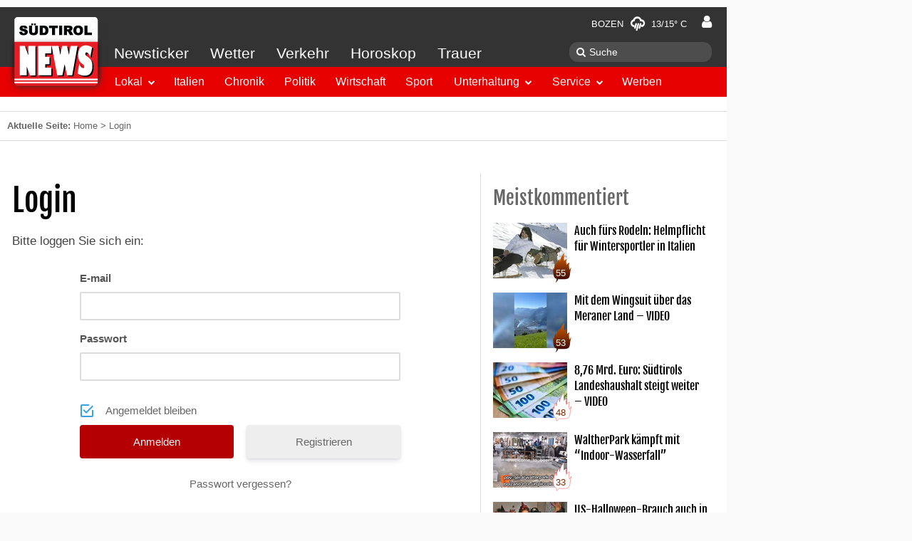

--- FILE ---
content_type: text/html; charset=UTF-8
request_url: https://www.suedtirolnews.it/login?redirect_to=https%3A%2F%2Fwww.suedtirolnews.it%2Fpolitik%2F80-prozent-der-suedtiroler-bevoelkerung-machen-sich-wegen-klimakrise-sorgen
body_size: 12690
content:
<!DOCTYPE html>
<html lang="de-DE" prefix="op: http://media.facebook.com/op#">
    <head>
        <meta charset="utf-8">
        <meta name="viewport" content="width=device-width, initial-scale=1">
        <link rel="shortcut icon" href="/favicon.ico" type="image/x-icon" />
        <link rel="manifest" href="/manifest.json">
        <link rel="apple-touch-icon" sizes="57x57" href="https://www.suedtirolnews.it/wp-content/themes/stnews/images/favicons/apple-touch-icon-57x57.png">
        <link rel="apple-touch-icon" sizes="60x60" href="https://www.suedtirolnews.it/wp-content/themes/stnews/images/favicons/apple-touch-icon-60x60.png">
        <link rel="apple-touch-icon" sizes="72x72" href="https://www.suedtirolnews.it/wp-content/themes/stnews/images/favicons/apple-touch-icon-72x72.png">
        <link rel="apple-touch-icon" sizes="76x76" href="https://www.suedtirolnews.it/wp-content/themes/stnews/images/favicons/apple-touch-icon-76x76.png">
        <link rel="apple-touch-icon" sizes="114x114" href="https://www.suedtirolnews.it/wp-content/themes/stnews/images/favicons/apple-touch-icon-114x114.png">
        <link rel="apple-touch-icon" sizes="120x120" href="https://www.suedtirolnews.it/wp-content/themes/stnews/images/favicons/apple-touch-icon-120x120.png">
        <link rel="apple-touch-icon" sizes="144x144" href="https://www.suedtirolnews.it/wp-content/themes/stnews/images/favicons/apple-touch-icon-144x144.png">
        <link rel="apple-touch-icon" sizes="152x152" href="https://www.suedtirolnews.it/wp-content/themes/stnews/images/favicons/apple-touch-icon-152x152.png">
        <link rel="apple-touch-icon" sizes="180x180" href="https://www.suedtirolnews.it/wp-content/themes/stnews/images/favicons/apple-touch-icon-180x180.png">
        <link rel="icon" type="image/png" href="https://www.suedtirolnews.it/wp-content/themes/stnews/images/favicons/favicon-32x32.png" sizes="32x32">
        <link rel="icon" type="image/png" href="https://www.suedtirolnews.it/wp-content/themes/stnews/images/favicons/android-chrome-192x192.png" sizes="192x192">
        <link rel="icon" type="image/png" href="https://www.suedtirolnews.it/wp-content/themes/stnews/images/favicons/favicon-96x96.png" sizes="96x96">
        <link rel="icon" type="image/png" href="https://www.suedtirolnews.it/wp-content/themes/stnews/images/favicons/favicon-16x16.png" sizes="16x16">
        <link rel="shortcut icon" href="https://www.suedtirolnews.it/wp-content/themes/stnews/images/favicons/favicon.ico">
        <meta name="apple-mobile-web-app-title" content="Südtirol News">
        <meta name="application-name" content="Südtirol News">
        <meta name="msapplication-TileColor" content="#da532c">
        <meta name="msapplication-TileImage" content="https://www.suedtirolnews.it/wp-content/themes/stnews/images/favicons/mstile-144x144.png">
        <meta name="msapplication-config" content="https://www.suedtirolnews.it/wp-content/themes/stnewsimages/favicons/browserconfig.xml">
        <meta name="theme-color" content="#ffffff">
        <!-- facebook -->
        <meta property="fb:pages" content="108599591709" />
        <meta property="op:markup_version" content="v1.0">
        <meta property="al:ios:app_name" content="Südtirol News">
        <meta property="al:ios:app_store_id" content="427451867">
        <meta property="al:android:app_name" content="Südtirol News" />
        <meta property="al:android:package" content="suedtirolnews.app" />
        <meta property="al:web:should_fallback" content="true" />
                <meta name="apple-itunes-app" content="app-id=427451867">
                <meta name="google-play-app" content="app-id=suedtirolnews.app">
                <title>Südtirol News - Nachrichten Rubrik Chronik</title>
<meta name='robots' content='max-image-preview:large' />
<link rel='dns-prefetch' href='//media.stncdn.it' />
<link rel='dns-prefetch' href='//s.w.org' />
<link rel="alternate" type="application/rss+xml" title="Südtirol News &raquo; Feed" href="https://www.suedtirolnews.it/feed" />
<link rel="alternate" type="application/rss+xml" title="Südtirol News &raquo; Kommentar-Feed" href="https://www.suedtirolnews.it/comments/feed" />
<link rel="alternate" type="application/rss+xml" title="Südtirol News &raquo; Login Kommentar-Feed" href="https://www.suedtirolnews.it/login/feed" />
<meta property="fb:app_id" content="150688535027294"/>
<meta property="og:site_name" content="Südtirol News"/>
<meta property="og:url" content="https://www.suedtirolnews.it/login"/>
<meta property="og:type" content="website"/>
<meta property="og:image" content="/wp-content/themes/stnews/images/fb-share-default.jpg"/>
<link rel='stylesheet' id='wp-block-library-css'  href='https://www.suedtirolnews.it/wp-includes/css/dist/block-library/style.min.css?ver=5.8.3' type='text/css' media='all' />
<link rel='stylesheet' id='uikit-css-css'  href='https://media.stncdn.it/wp-content/themes/stnews/css/ui-kit-all.css?ver=5.8.3' type='text/css' media='all' />
<link rel='stylesheet' id='lightslider-css-css'  href='https://media.stncdn.it/wp-content/themes/stnews/css/lightslider.min.css?ver=5.8.3' type='text/css' media='all' />
<link rel='stylesheet' id='lightgallery-css-css'  href='https://media.stncdn.it/wp-content/themes/stnews/css/lightgallery.min.css?ver=5.8.3' type='text/css' media='all' />
<link rel='stylesheet' id='stnews-style-css'  href='https://media.stncdn.it/wp-content/themes/stnews/css/style.css?ver=4.3.65' type='text/css' media='all' />
<link rel='stylesheet' id='stnews-weather-icons-css'  href='https://media.stncdn.it/wp-content/themes/stnews/fonts/weather/css/weather-icons.min.css?ver=5.8.3' type='text/css' media='all' />
<link rel='stylesheet' id='stnews-weather-icons-wind-css'  href='https://media.stncdn.it/wp-content/themes/stnews/fonts/weather/css/weather-icons-wind.min.css?ver=5.8.3' type='text/css' media='all' />
<link rel='stylesheet' id='um_fonticons_ii-css'  href='https://www.suedtirolnews.it/wp-content/plugins/ultimate-member/assets/css/um-fonticons-ii.css?ver=2.3.0' type='text/css' media='all' />
<link rel='stylesheet' id='um_fonticons_fa-css'  href='https://www.suedtirolnews.it/wp-content/plugins/ultimate-member/assets/css/um-fonticons-fa.css?ver=2.3.0' type='text/css' media='all' />
<link rel='stylesheet' id='select2-css'  href='https://www.suedtirolnews.it/wp-content/plugins/ultimate-member/assets/css/select2/select2.min.css?ver=4.0.13' type='text/css' media='all' />
<link rel='stylesheet' id='um_crop-css'  href='https://www.suedtirolnews.it/wp-content/plugins/ultimate-member/assets/css/um-crop.css?ver=2.3.0' type='text/css' media='all' />
<link rel='stylesheet' id='um_modal-css'  href='https://www.suedtirolnews.it/wp-content/plugins/ultimate-member/assets/css/um-modal.css?ver=2.3.0' type='text/css' media='all' />
<link rel='stylesheet' id='um_styles-css'  href='https://www.suedtirolnews.it/wp-content/plugins/ultimate-member/assets/css/um-styles.css?ver=2.3.0' type='text/css' media='all' />
<link rel='stylesheet' id='um_profile-css'  href='https://www.suedtirolnews.it/wp-content/plugins/ultimate-member/assets/css/um-profile.css?ver=2.3.0' type='text/css' media='all' />
<link rel='stylesheet' id='um_account-css'  href='https://www.suedtirolnews.it/wp-content/plugins/ultimate-member/assets/css/um-account.css?ver=2.3.0' type='text/css' media='all' />
<link rel='stylesheet' id='um_misc-css'  href='https://www.suedtirolnews.it/wp-content/plugins/ultimate-member/assets/css/um-misc.css?ver=2.3.0' type='text/css' media='all' />
<link rel='stylesheet' id='um_fileupload-css'  href='https://www.suedtirolnews.it/wp-content/plugins/ultimate-member/assets/css/um-fileupload.css?ver=2.3.0' type='text/css' media='all' />
<link rel='stylesheet' id='um_datetime-css'  href='https://www.suedtirolnews.it/wp-content/plugins/ultimate-member/assets/css/pickadate/default.css?ver=2.3.0' type='text/css' media='all' />
<link rel='stylesheet' id='um_datetime_date-css'  href='https://www.suedtirolnews.it/wp-content/plugins/ultimate-member/assets/css/pickadate/default.date.css?ver=2.3.0' type='text/css' media='all' />
<link rel='stylesheet' id='um_datetime_time-css'  href='https://www.suedtirolnews.it/wp-content/plugins/ultimate-member/assets/css/pickadate/default.time.css?ver=2.3.0' type='text/css' media='all' />
<link rel='stylesheet' id='um_raty-css'  href='https://www.suedtirolnews.it/wp-content/plugins/ultimate-member/assets/css/um-raty.css?ver=2.3.0' type='text/css' media='all' />
<link rel='stylesheet' id='um_scrollbar-css'  href='https://www.suedtirolnews.it/wp-content/plugins/ultimate-member/assets/css/simplebar.css?ver=2.3.0' type='text/css' media='all' />
<link rel='stylesheet' id='um_tipsy-css'  href='https://www.suedtirolnews.it/wp-content/plugins/ultimate-member/assets/css/um-tipsy.css?ver=2.3.0' type='text/css' media='all' />
<link rel='stylesheet' id='um_responsive-css'  href='https://www.suedtirolnews.it/wp-content/plugins/ultimate-member/assets/css/um-responsive.css?ver=2.3.0' type='text/css' media='all' />
<link rel='stylesheet' id='um_default_css-css'  href='https://www.suedtirolnews.it/wp-content/plugins/ultimate-member/assets/css/um-old-default.css?ver=2.3.0' type='text/css' media='all' />
<link rel='stylesheet' id='um_old_css-css'  href='https://www.suedtirolnews.it/wp-content/plugins/ultimate-member/../../uploads/ultimatemember/um_old_settings.css?ver=5.8.3' type='text/css' media='all' />
<script type='text/javascript' src='https://media.stncdn.it/wp-content/themes/stnews/js/jquery.min.js?ver=2.1.4' id='jquery-js'></script>
<script type='text/javascript' src='https://media.stncdn.it/wp-content/themes/stnews/js/sticky-kit.min.js?ver=1.0.11' id='jquery-stickykit-js'></script>
<script type='text/javascript' src='https://media.stncdn.it/wp-content/themes/stnews/js/athsom.min.js?ver=1' id='ads-js'></script>
<script type='text/javascript' src='https://www.suedtirolnews.it/wp-content/plugins/ultimate-member/assets/js/um-gdpr.min.js?ver=2.3.0' id='um-gdpr-js'></script>
<link rel="EditURI" type="application/rsd+xml" title="RSD" href="https://www.suedtirolnews.it/xmlrpc.php?rsd" />
<link rel="wlwmanifest" type="application/wlwmanifest+xml" href="https://www.suedtirolnews.it/wp-includes/wlwmanifest.xml" /> 
<meta name="generator" content="WordPress 5.8.3" />
<link rel="canonical" href="https://www.suedtirolnews.it/login" />
			<meta property="fb:pages" content="108599591709" />
					<style type="text/css">
			.um_request_name {
				display: none !important;
			}
		</style>
	                    <script>"use strict";function _typeof(t){return(_typeof="function"==typeof Symbol&&"symbol"==typeof Symbol.iterator?function(t){return typeof t}:function(t){return t&&"function"==typeof Symbol&&t.constructor===Symbol&&t!==Symbol.prototype?"symbol":typeof t})(t)}!function(){var t=function(){var t,e,o=[],n=window,r=n;for(;r;){try{if(r.frames.__tcfapiLocator){t=r;break}}catch(t){}if(r===n.top)break;r=r.parent}t||(!function t(){var e=n.document,o=!!n.frames.__tcfapiLocator;if(!o)if(e.body){var r=e.createElement("iframe");r.style.cssText="display:none",r.name="__tcfapiLocator",e.body.appendChild(r)}else setTimeout(t,5);return!o}(),n.__tcfapi=function(){for(var t=arguments.length,n=new Array(t),r=0;r<t;r++)n[r]=arguments[r];if(!n.length)return o;"setGdprApplies"===n[0]?n.length>3&&2===parseInt(n[1],10)&&"boolean"==typeof n[3]&&(e=n[3],"function"==typeof n[2]&&n2):"ping"===n[0]?"function"==typeof n[2]&&n2:o.push(n)},n.addEventListener("message",(function(t){var e="string"==typeof t.data,o={};if(e)try{o=JSON.parse(t.data)}catch(t){}else o=t.data;var n="object"===_typeof(o)&&null!==o?o.__tcfapiCall:null;n&&window.__tcfapi(n.command,n.version,(function(o,r){var a={__tcfapiReturn:{returnValue:o,success:r,callId:n.callId}};t&&t.source&&t.source.postMessage&&t.source.postMessage(e?JSON.stringify(a):a,"*")}),n.parameter)}),!1))};"undefined"!=typeof module?module.exports=t:t()}();</script> 
            <script>
            window._sp_ = {
                config: {
                    accountId: 1411,
                    baseEndpoint: 'https://cdn.privacy-mgmt.com',
                }
            }
            </script>
            <script src="https://cdn.privacy-mgmt.com/wrapperMessagingWithoutDetection.js"></script>
        <script type="text/javascript" >
            __tcfapi('addEventListener', 2, function(tcData,success){

                if(success && (tcData.eventStatus === 'useractioncomplete' ||  tcData.eventStatus === 'tcloaded') ) {

                    let script = document.createElement('script');
                    script.type = 'text/javascript';

                    script.src = '//widgets.outbrain.com/outbrain.js';
                    document.body.appendChild(script);

                    __tcfapi('removeEventListener', 2, function (success) {



                    }, tcData.listenerId);

                }
            });
        </script>
                <script type="text/javascript">
            function showStnewsPrivacy(){
                window.googlefc = window.googlefc || {}
		        window.googlefc.showRevocationMessage()
            }
        </script>
	    <!-- Dlab Scripts / Ads | JobWidget-->
                     <script type="text/javascript" src="https://www.stol.it/js/stn-widgets/athesia_react.js"></script>
            <script type="text/javascript" src="https://www.stol.it/js/stn-widgets/vendor.js"></script>
            <script type="text/javascript" src="https://www.stol.it/js/stn-widgets/manifest.js"></script>
                <!-- Dlab Scripts / Ads | JobWidget-->

        <!-- Werbeflächen START -->
        <script>
            var adBp = {'desktopXLarge': 1320, 'desktopLarge': 1180, 'desktop': 1020, 'desktopSmall': 980, 'tablet': 960, 'mobile': 768};
        </script>

        <!-- Werbeflächen -->

        <script type='text/javascript'>

            window.dlab = {};  window.dlab.adTargets = {
                    'STN3_id': '35',
                    'STN3_seite': 'Login'
                    
                };
                
            

            var googletag = googletag || {};
            googletag.cmd = googletag.cmd || [];
            (function() {
                var gads = document.createElement('script');
                gads.async = true;
                gads.type = 'text/javascript';
                gads.src = 'https://www.googletagservices.com/tag/js/gpt.js';
                var node = document.getElementsByTagName('script')[0];
                node.parentNode.insertBefore(gads, node);
            })();

            googletag.cmd.push(function() {
				athesia_react.initAds();

                googletag.pubads().addEventListener('slotRenderEnded', function(event) {
                    var adUnitID = event.slot.getAdUnitPath();
                    //console.log('ad '+adUnitID+'; isEmpty='+event.isEmpty);
                    if(event.isEmpty) {
                        rubrikAds =['stn_start_rectangle_2','stn_start_rectangle_3','stn_hp_rec4','stn_hp_rec5','stn_hp_rec6','stn_hp_rec7','stn_hp_rec8', 'stn_hp_rec9'];
                        adId = jQuery.inArray(adUnitID.replace("/2273514/",""),rubrikAds)
                        if(adId>=0) {
                            jQuery('a.'+rubrikAds[adId]).removeClass('uk-hidden');
                        }
                    }
                    if(typeof superBannerSlot !== 'undefined'){
                        if(event.slot === superBannerSlot) {
                            var width = 0;
                            var height = 0;
                            if(event.size != null) {
                                width = event.size[0];
                                height = event.size[1];
                            }
                            if(width === 1029 && height==90) {
                                jQuery('.fullsizebanner').removeClass('uk-text-center').addClass('uk-text-right');
                                /* auskommentiert alt am 23. november matthias da es so nicht funktioniert
                                jQuery('.fullsizebanner').css('padding-right','100px');
                                jQuery('div.banner > div').css('margin-top','-95px');*/

                                jQuery('.fullsizebanner > div').css('margin-right','-160px');
                                jQuery('.fullsizebanner').css('padding-bottom','0px');
                                jQuery('.fullsizebanner').css('width','1020px');
                                jQuery('.fullsizebanner').css('margin','auto');
                            } else if(width === 1169 && height==90) {
                                jQuery('.fullsizebanner').removeClass('uk-text-center').addClass('uk-text-right');
                                jQuery('.fullsizebanner > div').css('margin-right','-300px');
                                jQuery('.fullsizebanner').css('padding-bottom','0px');
                                jQuery('.fullsizebanner').css('width','1020px');
                                jQuery('.fullsizebanner').css('margin','auto');
                            }
                            else {
                                //UIkit.sticky(jQuery('.banner > div'),'');
                                jQuery('.banner').stick_in_parent({ spacer: false });
                            }
                        }
                    } else {
                        jQuery('.banner').stick_in_parent({ spacer: false });
                    }

                });

            })

        </script>
        <!-- Werbeflächen END -->


        
<!-- Google Tag Manager -->
<script>(function(w,d,s,l,i){w[l]=w[l]||[];w[l].push({'gtm.start':
new Date().getTime(),event:'gtm.js'});var f=d.getElementsByTagName(s)[0],
j=d.createElement(s),dl=l!='dataLayer'?'&l='+l:'';j.async=true;j.src=
'https://www.googletagmanager.com/gtm.js?id='+i+dl;f.parentNode.insertBefore(j,f);
})(window,document,'script','dataLayer','GTM-TXBGV58');</script>
<!-- End Google Tag Manager -->


    </head>
    <body class="page-template-default page page-id-35 um-page-login um-page-loggedout">
    <div id="dlab-ad-WALLPAPER" class="wallpaper"></div>
<!-- Google Tag Manager (noscript) -->
<noscript><iframe src="https://www.googletagmanager.com/ns.html?id=GTM-TXBGV58"
height="0" width="0" style="display:none;visibility:hidden"></iframe></noscript>
<!-- End Google Tag Manager (noscript) -->

                <script type="text/javascript">
          var _gaq = _gaq || [];
          _gaq.push(['_setAccount', 'UA-9475234-1']);
          _gaq.push (['_gat._anonymizeIp']);
          _gaq.push(['_trackPageview']);
          (function() {
            var ga = document.createElement('script'); ga.type = 'text/javascript'; ga.async = true;
            ga.src = ('https:' == document.location.protocol ? 'https://ssl' : 'http://www') + '.google-analytics.com/ga.js';
            var s = document.getElementsByTagName('script')[0]; s.parentNode.insertBefore(ga, s);
          })();
        </script>
        
        <div class="uk-text-center uk-visible-large fullsizebanner">
                        <div id='dlab-ad-S1-desktop'></div>
                  </div>
        <div class="uk-container wrapper uk-container-center">
            <div class="banner">
                <div>
                                    <div id='dlab-ad-S2-desktop'></div>
                                </div>
            </div>
            <!-- START DESKTOP MENU -->
            <div class="uk-flex">
                <div class="menubar wa-menu-grey uk-visible-large">
                    <div class="uk-flex wa-menu-grey-line1">
                        
                        <div class="menu-weather"><a href="https://www.suedtirolnews.it/wetter-suedtirol">Bozen <i class="wi wi-rain"></i> 13/15° C</a></div>
                        <div class="wa-menu-user userd">
                            <a href="/login/" title="Einloggen">
                                <i class="uk-icon-user"></i></a>
                            </div>
                    </div>
                    <div class="uk-flex">
                        <div class="wa-menu-grey-line2">
                            <nav class="uk-navbar wa-gb-grey">
                                <ul id="menu-header-top" class="uk-navbar-nav wa-menu-grey"><li><a href="https://www.suedtirolnews.it/news-ticker">Newsticker</a></li><li><a href="https://www.suedtirolnews.it/wetter-suedtirol">Wetter</a></li><li><a href="https://www.suedtirolnews.it/verkehr">Verkehr</a></li><li><a href="https://www.suedtirolnews.it/horoskop">Horoskop</a></li><li><a href="https://www.suedtirolnews.it/todesanzeigen-suedtirol">Trauer</a></li></ul>                            </nav>
                        </div>
                        <div class="wa-menu-grey-line-search">
                            <form class="uk-search" method="get" action="https://www.suedtirolnews.it/suche">
                                <input aria-label="Suche" class="uk-search-field" type="search" name="q" placeholder="Suche">
                            </form>
                        </div>
                    </div>
                    <div class="navbar-start" data-uk-sticky>
                      <nav class="uk-navbar wa-bg-red" data-uk-sticky>
                            <ul id="menu-header-bottom" class="uk-navbar-nav"><li><div class="uk-button-dropdown bg-lokal" data-uk-dropdown><button class="uk-button">Lokal</button><div class="uk-dropdown"><ul class="uk-nav uk-nav-dropdown"><li><a target="" href="https://www.suedtirolnews.it/nachrichten/suedtirol-lokal">Überblick</a></li><li><a target="" href="https://www.suedtirolnews.it/nachrichten/suedtirol-lokal/bozen">Bozen</a></li><li><a target="" href="https://www.suedtirolnews.it/nachrichten/suedtirol-lokal/burggrafenamt">Burggrafenamt</a></li><li><a target="" href="https://www.suedtirolnews.it/nachrichten/suedtirol-lokal/eisacktal">Eisacktal</a></li><li><a target="" href="https://www.suedtirolnews.it/nachrichten/suedtirol-lokal/pustertal">Pustertal</a></li><li><a target="" href="https://www.suedtirolnews.it/nachrichten/suedtirol-lokal/salten-schlern">Salten / Schlern</a></li><li><a target="" href="https://www.suedtirolnews.it/nachrichten/suedtirol-lokal/ueberetsch-unterland">Überetsch / Unterland</a></li><li><a target="" href="https://www.suedtirolnews.it/nachrichten/suedtirol-lokal/vinschgau">Vinschgau</a></li><li><a target="" href="https://www.suedtirolnews.it/nachrichten/suedtirol-lokal/wipptal">Wipptal</a></li></ul></div></div></li><li class="bg-italien"><a target="" href="https://www.suedtirolnews.it/nachrichten/italien">Italien</a></li><li class="bg-chronik"><a target="" href="https://www.suedtirolnews.it/nachrichten/chronik">Chronik</a></li><li class="bg-politik"><a target="" href="https://www.suedtirolnews.it/nachrichten/politik">Politik</a></li><li class="bg-wirtschaft"><a target="" href="https://www.suedtirolnews.it/nachrichten/wirtschaft">Wirtschaft</a></li><li class="bg-sport"><a target="" href="https://www.suedtirolnews.it/nachrichten/sport">Sport</a></li><li><div class="uk-button-dropdown bg-unterhaltung" data-uk-dropdown><button class="uk-button">Unterhaltung</button><div class="uk-dropdown"><ul class="uk-nav uk-nav-dropdown"><li><a target="" href="https://www.suedtirolnews.it/nachrichten/unterhaltung">Überblick</a></li><li><a target="" href="https://www.suedtirolnews.it/nachrichten/unterhaltung/kultur">Kultur</a></li><li><a target="" href="https://kultur.bz.it/de/suedtirol-ct1">Events</a></li><li><a target="" href="https://www.suedtirolnews.it/nachrichten/unterhaltung/leute">Leute</a></li><li><a target="" href="https://www.suedtirolnews.it/nachrichten/unterhaltung/abstimmung">Abstimmung</a></li><li><a target="" href="https://www.suedtirolnews.it/video">Videos</a></li><li><a target="" href="https://www.suedtirolnews.it/nachrichten/unterhaltung/wer-haette-das-gedacht">Wer hätte das gedacht?</a></li></ul></div></div></li><li><div class="uk-button-dropdown bg-service" data-uk-dropdown><button class="uk-button">Service</button><div class="uk-dropdown"><ul class="uk-nav uk-nav-dropdown"><li><a target="" href="https://www.suedtirolnews.it/todesanzeigen-suedtirol">Trauer</a></li><li><a target="" href="https://www.suedtirolnews.it/wetter-suedtirol">Wetter</a></li><li><a target="" href="https://www.suedtirolnews.it/jobangebote">Stellenangebote &#038; Jobs in Südtirol</a></li><li><a target="" href="https://www.suedtirolnews.it/verkehr">Verkehr</a></li><li><a target="" href="https://www.suedtirolnews.it/horoskop">Horoskop</a></li><li><a target="" href="https://www.suedtirolnews.it/webcams">Webcams</a></li><li><a target="_blank" href="https://www.dolomitenmarkt.it/automarkt">AutoMARKT</a></li><li><a target="_blank" href="https://www.dolomitenmarkt.it/immobilien">ImmoMARKT</a></li><li><a target="_blank" href="https://www.dolomitenmarkt.it/flohmarkt">FlohMARKT</a></li></ul></div></div></li><li class="bg-werben"><a target="_blank" href="https://www.firstavenue.it/newsportale">Werben</a></li></ul>
                          <div class="new uk-align-right">
                            <a href="https://www.suedtirolnews.it/wetter-suedtirol"> <i class="wi wi-rain"></i> 13/15° C</a>
                          </div>

                          <div class="img-logo">
                                                                                            <a href="/"><img alt="Logo Südtirol News" src="https://www.suedtirolnews.it/wp-content/themes/stnews/images/logo.png"></a>
                                                      </div>
                      </nav>

                    </div>
                </div>
            </div>
            <!-- END DESKTOP MENU -->
            <!-- START MOBILE MENUBAR-->
            <div class="uk-hidden-large navbar-fixed-top">
                <div class="uk-grid mobile-navbar">
                    <div class="uk-width-1-4 logo-mobile">
                                                    <a href="/"><img alt="Südtirol News Logo" class="logo" height="100" src="https://www.suedtirolnews.it/wp-content/themes/stnews/images/logo.png"></a>
                                            </div>
                    <div class="uk-width-3-4 bar-mobile">
                        <div class="uk-text-right navbar-icons">
                            <a aria-label="Newsticker" href="https://www.suedtirolnews.it/news-ticker"><i class="uk-icon-flash"></i></a>
                            <a aria-label="Verkehr" href="https://www.suedtirolnews.it/verkehr"><i class="uk-icon-car"></i></a>
                            <a aria-label="Wetter" href="https://www.suedtirolnews.it/wetter-suedtirol"><i class="wi wi-rain"></i></a>
                            <a aria-label="Profil" class="userm" href="/login/"><i class="uk-icon-user"></i></a>
                            <a aria-label="Menü" id="mobilemenu" href="#offcanvas" class="uk-hidden-large uk-align-right lines-button x" ><span class="lines"></span></a>
                        </div>
                    </div>
                </div>
            </div>

            <!-- END MOBILE MENUBAR-->

                        <div class="highlights">
              <div class="uk-text-center uk-hidden-large">
                    <div id='dlab-ad-S1-tablet'></div>
              </div>
            </div>

            <div class="logo-print"><img alt="Südtirol News Logo" class="logo" width="100" src="https://www.suedtirolnews.it/wp-content/themes/stnews/images/logo.png"></div>
            <div class="breadcrumb"><b class="uk-hidden-small">Aktuelle Seite: </b><a href="https://www.suedtirolnews.it">Home</a>  >  <span class="current-page">Login</span></div>	

	<div class="uk-grid main">
		<div class="uk-width-large-2-3 uk-width-1-1">

			
<div class="uk-grid">
	<article id="post-35" class="uk-width-1-1 article uk-margin-large-bottom">
				<header class="entry-header">
			<h1 class="article-title impressum-title">Login</h1>		</header><!-- .entry-header -->
				<div class="entry-content article-text">
			<p>Bitte loggen Sie sich ein:</p>

<div class="um um-login um-30">

	<div class="um-form">

		<form method="post" action="" autocomplete="off">

			<div class="um-row _um_row_1 " style="margin: 0 0 30px 0;"><div class="um-col-1"><div  id="um_field_30_username" class="um-field um-field-text  um-field-username um-field-text um-field-type_text" data-key="username"><div class="um-field-label"><label for="username-30">E-mail</label><div class="um-clear"></div></div><div class="um-field-area"><input  autocomplete="off" class="um-form-field valid " type="text" name="username-30" id="username-30" value="" placeholder="" data-validate="unique_username_or_email" data-key="username" />

						</div></div><div  id="um_field_30_user_password" class="um-field um-field-password  um-field-user_password um-field-password um-field-type_password" data-key="user_password"><div class="um-field-label"><label for="user_password-30">Passwort</label><div class="um-clear"></div></div><div class="um-field-area"><input class="um-form-field valid " type="password" name="user_password-30" id="user_password-30" value="" placeholder="" data-validate="" data-key="user_password" />

						</div></div></div></div>		<input type="hidden" name="form_id" id="form_id_30" value="30" />
	
	<p class="um_request_name">
		<label for="um_request_30">Only fill in if you are not human</label>
		<input type="hidden" name="um_request" id="um_request_30" class="input" value="" size="25" autocomplete="off" />
	</p>

	<input type="hidden" name="redirect_to" id="redirect_to" value="https://www.suedtirolnews.it/politik/80-prozent-der-suedtiroler-bevoelkerung-machen-sich-wegen-klimakrise-sorgen" /><input type="hidden" id="_wpnonce" name="_wpnonce" value="202ed758b2" /><input type="hidden" name="_wp_http_referer" value="/login?redirect_to=https%3A%2F%2Fwww.suedtirolnews.it%2Fpolitik%2F80-prozent-der-suedtiroler-bevoelkerung-machen-sich-wegen-klimakrise-sorgen" />
	<div class="um-col-alt">

		

			<div class="um-field um-field-c">
				<div class="um-field-area">
					<label class="um-field-checkbox">
						<input type="checkbox" name="rememberme" value="1"  />
						<span class="um-field-checkbox-state"><i class="um-icon-android-checkbox-outline-blank"></i></span>
						<span class="um-field-checkbox-option"> Angemeldet bleiben</span>
					</label>
				</div>
			</div>

						<div class="um-clear"></div>
		
			<div class="um-left um-half">
				<input type="submit" value="Anmelden" class="um-button" id="um-submit-btn" />
			</div>
			<div class="um-right um-half">
				<a href="https://www.suedtirolnews.it/register" class="um-button um-alt">
					Registrieren				</a>
			</div>

		
		<div class="um-clear"></div>

	</div>

	
	<div class="um-col-alt-b">
		<a href="https://www.suedtirolnews.it/password-reset" class="um-link-alt">
			Passwort vergessen?		</a>
	</div>

	
		</form>

	</div>

</div><style type="text/css">
.um-30.um {
	max-width: 450px;
}</style>

		</div><!-- .entry-content -->

	</article><!-- #post-## -->
</div>
		</div>

			    <!-- START DESKTOP SIDEBAR -->
	    <div class="uk-width-1-3 sidebar uk-visible-large">

                                <div class="margin">
                    <div class="category-title">Meistkommentiert</div>
                                            <a class="uk-grid panel rach-0 article-1686323" href="https://www.suedtirolnews.it/italien/auch-fuers-rodeln-helmpflicht-fuer-wintersportler-in-italien">
                            <div class="uk-width-1-3 smallarticle">
                                <img alt="Auch fürs Rodeln: Helmpflicht für Wintersportler in Italien" src="https://media.stncdn.it/104x78/2016/07/rodeln-winter-schnee.jpg.webp">
                                <figure class="uk-overlay firesmall uk-align-right">
                                <img class="fire small uk-overlay" alt="Kommentare" src="/wp-content/themes/stnews/images/fire.svg">
                                <figcaption class="uk-overlay-panel uk-align-center firetext">55</figcaption>
                            </figure>                            </div>
                            <div class="uk-width-2-3">
                                <div class="article-title-sidebar">Auch fürs Rodeln: Helmpflicht für Wintersportler in Italien</div>
                            </div>
                        </a>

                                                <a class="uk-grid panel rach-1 article-1686147" href="https://www.suedtirolnews.it/video/mit-dem-wingsuit-ueber-das-meraner-land-video">
                            <div class="uk-width-1-3 smallarticle">
                                <img alt="Mit dem Wingsuit über das Meraner Land &#8211; VIDEO" src="https://media.stncdn.it/104x78/2025/10/mit-dem-wingsuit-von-der-mutspitze-ueber-das-etschtal.jpg.webp">
                                <figure class="uk-overlay firesmall uk-align-right">
                                <img class="fire small uk-overlay" alt="Kommentare" src="/wp-content/themes/stnews/images/fire.svg">
                                <figcaption class="uk-overlay-panel uk-align-center firetext">53</figcaption>
                            </figure>                            </div>
                            <div class="uk-width-2-3">
                                <div class="article-title-sidebar">Mit dem Wingsuit über das Meraner Land &#8211; VIDEO</div>
                            </div>
                        </a>

                                                <a class="uk-grid panel rach-2 article-1686203" href="https://www.suedtirolnews.it/politik/876-mrd-euro-suedtirols-landeshaushalt-steigt-weiter-video">
                            <div class="uk-width-1-3 smallarticle">
                                <img alt="8,76 Mrd. Euro: Südtirols Landeshaushalt steigt weiter &#8211; VIDEO" src="https://media.stncdn.it/104x78/2025/10/frauen-sind-haeufig-stark-vom-haushaltseinkommen-abhaengig.jpg.webp">
                                <figure class="uk-overlay uk-overlay firesmall uk-align-right">
                                <img class="fire small uk-overlay" alt="Kommentare" src="/wp-content/themes/stnews/images/fire-white3.svg">
                                <figcaption class="uk-overlay-panel uk-align-center firetext firewhite">48</figcaption>
                            </figure>                            </div>
                            <div class="uk-width-2-3">
                                <div class="article-title-sidebar">8,76 Mrd. Euro: Südtirols Landeshaushalt steigt weiter &#8211; VIDEO</div>
                            </div>
                        </a>

                                                <a class="uk-grid panel rach-3 article-1686996" href="https://www.suedtirolnews.it/unterhaltung/wer-haette-das-gedacht/waltherpark-kaempft-mit-indoor-wasserfall">
                            <div class="uk-width-1-3 smallarticle">
                                <img alt="WaltherPark kämpft mit &#8220;Indoor-Wasserfall&#8221;" src="https://media.stncdn.it/104x78/2025/11/img-5169.jpg.webp">
                                <figure class="uk-overlay uk-overlay firesmall uk-align-right">
                                <img class="fire small uk-overlay" alt="Kommentare" src="/wp-content/themes/stnews/images/fire-white3.svg">
                                <figcaption class="uk-overlay-panel uk-align-center firetext firewhite">33</figcaption>
                            </figure>                            </div>
                            <div class="uk-width-2-3">
                                <div class="article-title-sidebar">WaltherPark kämpft mit &#8220;Indoor-Wasserfall&#8221;</div>
                            </div>
                        </a>

                                                <a class="uk-grid panel rach-4 article-1686874" href="https://www.suedtirolnews.it/unterhaltung/wer-haette-das-gedacht/us-halloween-brauch-auch-in-suedtirol-weit-verbreitet">
                            <div class="uk-width-1-3 smallarticle">
                                <img alt="US-Halloween-Brauch auch in Südtirol weit verbreitet" src="https://media.stncdn.it/104x78/2019/10/shutterstock_714728209.jpg.webp">
                                <figure class="uk-overlay uk-overlay firesmall uk-align-right">
                                <img class="fire small uk-overlay" alt="Kommentare" src="/wp-content/themes/stnews/images/fire-white3.svg">
                                <figcaption class="uk-overlay-panel uk-align-center firetext firewhite">30</figcaption>
                            </figure>                            </div>
                            <div class="uk-width-2-3">
                                <div class="article-title-sidebar">US-Halloween-Brauch auch in Südtirol weit verbreitet</div>
                            </div>
                        </a>

                                        </div>
                            <div class="margin ad uk-text-center uk-flex uk-flex-space-around">
                        </div>
                    <div class="margin">
                <div class="uk-row-first">
                    <ul class="uk-tab tab-kommentare" data-uk-tab="{connect:'#tab-content'}">
                        <li class="uk-width-1-2 uk-text-center uk-active" aria-expanded="true"><a aria-label="Kommentare" href="#"><i class="uk-icon-fire"></i></a></li>
                        <li class="uk-width-1-2 uk-text-center" aria-expanded="false"><a aria-label="Kommentatoren" href="#"><i class="uk-icon-group"></i></a></li>
                        <li class="uk-tab-responsive uk-active uk-hidden" aria-haspopup="true" aria-expanded="false"><a></a><div class="uk-dropdown uk-dropdown-small"><ul class="uk-nav uk-nav-dropdown"></ul><div></div></div></li></ul>

                    <ul id="tab-content" class="uk-switcher">
                        <li class="uk-active uk-width-1-1 uk-width-medium-1-2 uk-width-large-1-1 special-tab-visible-medium" aria-hidden="false">
                            <div class="category-title top uk-margin-bottom">Letzte Kommentare</div>
                            <div class="commentswidget">
                                                                    <a class="comment-0 id-1738784 panel" href="https://www.suedtirolnews.it/chronik/fuenf-todesopfer-nach-lawinenunglueck-in-suedtirol-geborgen#comment-1738784">
                                        <div class="uk-width-1-1 popular uk-flex uk-flex-middle">
                                            <div class="commentswidget-left">
                                                <img alt="Profilbild Madame12" src="https://www.suedtirolnews.it/wp-content/uploads/ultimatemember/16344/profile_photo-80x80.jpg?1762090443" class="popular-author">
                                                <div class="comment-avatar uk-text-right"><img title="Grünschnabel" src="https://www.suedtirolnews.it/wp-content/themes/stnews/images/status-gruenschnabel.svg" width="30"></div>
                                            </div>
                                            <div class="text-kommentar">
                                                <div class="text"> @Vertainnord 
Kein Versuch einer Erklärung, sondern Blödsinn!   </div>
                                                <div class="time">vor 2 Stunden von Madame12</div>
                                            </div>
                                        </div>
                                    </a>
                                                                        <a class="comment-1 id-1738783 panel" href="https://www.suedtirolnews.it/chronik/zu-mollig-zum-leben#comment-1738783">
                                        <div class="uk-width-1-1 popular uk-flex uk-flex-middle">
                                            <div class="commentswidget-left">
                                                <img alt="Profilbild Zefix" src="https://www.suedtirolnews.it/wp-content/uploads/ultimatemember/7961/profile_photo-80.jpg?1762090443" class="popular-author">
                                                <div class="comment-avatar uk-text-right"><img title="Tratscher" src="https://www.suedtirolnews.it/wp-content/themes/stnews/images/status-tratscher.svg" width="30"></div>
                                            </div>
                                            <div class="text-kommentar">
                                                <div class="text"> frog i mi bei dein kommentar a  </div>
                                                <div class="time">vor 2 Stunden von Zefix</div>
                                            </div>
                                        </div>
                                    </a>
                                                                        <a class="comment-2 id-1738780 panel" href="https://www.suedtirolnews.it/chronik/sexistisches-ki-foto-von-tania-cagnotto-aufgetaucht#comment-1738780">
                                        <div class="uk-width-1-1 popular uk-flex uk-flex-middle">
                                            <div class="commentswidget-left">
                                                <img alt="Profilbild Online1" src="https://www.suedtirolnews.it/wp-content/plugins/ultimate-member/assets/img/default_avatar.jpg" class="popular-author">
                                                <div class="comment-avatar uk-text-right"><img title="Tratscher" src="https://www.suedtirolnews.it/wp-content/themes/stnews/images/status-tratscher.svg" width="30"></div>
                                            </div>
                                            <div class="text-kommentar">
                                                <div class="text"> @oberjo Die reale Welt isch no schlimmer  </div>
                                                <div class="time">vor 2 Stunden von Online1</div>
                                            </div>
                                        </div>
                                    </a>
                                                                        <a class="comment-3 id-1738779 panel" href="https://www.suedtirolnews.it/sport/lilli-tagger-verliert-erstes-finale-auf-wta-tour#comment-1738779">
                                        <div class="uk-width-1-1 popular uk-flex uk-flex-middle">
                                            <div class="commentswidget-left">
                                                <img alt="Profilbild Mandor" src="https://www.suedtirolnews.it/wp-content/plugins/ultimate-member/assets/img/default_avatar.jpg" class="popular-author">
                                                <div class="comment-avatar uk-text-right"><img title="Grünschnabel" src="https://www.suedtirolnews.it/wp-content/themes/stnews/images/status-gruenschnabel.svg" width="30"></div>
                                            </div>
                                            <div class="text-kommentar">
                                                <div class="text"> Eine Südtirolerin??  </div>
                                                <div class="time">vor 2 Stunden von Mandor</div>
                                            </div>
                                        </div>
                                    </a>
                                                                        <a class="comment-4 id-1738778 panel" href="https://www.suedtirolnews.it/chronik/fuenf-todesopfer-nach-lawinenunglueck-in-suedtirol-geborgen#comment-1738778">
                                        <div class="uk-width-1-1 popular uk-flex uk-flex-middle">
                                            <div class="commentswidget-left">
                                                <img alt="Profilbild amazone" src="https://www.suedtirolnews.it/wp-content/plugins/ultimate-member/assets/img/default_avatar.jpg" class="popular-author">
                                                <div class="comment-avatar uk-text-right"><img title="Tratscher" src="https://www.suedtirolnews.it/wp-content/themes/stnews/images/status-tratscher.svg" width="30"></div>
                                            </div>
                                            <div class="text-kommentar">
                                                <div class="text"> Ich habe gelesen, SPORTLICHE EISTOUR,trotzdem braucht's für solch eine ... </div>
                                                <div class="time">vor 2 Stunden von amazone</div>
                                            </div>
                                        </div>
                                    </a>
                                                                </div>
                        </li>
                        <li aria-hidden="true" class="uk-width-1-1 uk-width-medium-1-2 uk-width-large-1-1 special-tab-visible-medium">
                            <div class="category-title top uk-margin-bottom">Aktivste Kommentatoren</div>
                            <p>(der letzten Woche)</p>
                            <div class="authorswidget">
                                                                    <a class="author-0 id-6714 panel" href="https://www.suedtirolnews.it/user/guennl/">
                                        <div class="popular uk-width-1-1 uk-flex uk-flex-middle">
                                            <div class="authorswidget-left">
                                                <img alt="Profilbild Guennl" src="https://www.suedtirolnews.it/wp-content/plugins/ultimate-member/assets/img/default_avatar.jpg" class="popular-author">
                                                                                                <div class="comment-avatar uk-text-right"><img title="Superredner" src="https://www.suedtirolnews.it/wp-content/themes/stnews/images/status-superredner.svg" width="30"></div>
                                            </div>
                                            <div class="text-kommentar">
                                                <div class="author">Guennl</div>
                                                <div class="authorstatus">Superredner</div>
                                                <div class="text"><i class="uk-icon-comments-o"></i> 100 Kommentare</div>
                                            </div>
                                        </div>
                                    </a>

                                                                        <a class="author-1 id-9825 panel" href="https://www.suedtirolnews.it/user/krokodilstraene/">
                                        <div class="popular uk-width-1-1 uk-flex uk-flex-middle">
                                            <div class="authorswidget-left">
                                                <img alt="Profilbild krokodilstraene" src="https://www.suedtirolnews.it/wp-content/plugins/ultimate-member/assets/img/default_avatar.jpg" class="popular-author">
                                                                                                <div class="comment-avatar uk-text-right"><img title="Phrasendrescher" src="https://www.suedtirolnews.it/wp-content/themes/stnews/images/status-phrasendrescher.svg" width="30"></div>
                                            </div>
                                            <div class="text-kommentar">
                                                <div class="author">krokodilstraene</div>
                                                <div class="authorstatus">Phrasendrescher</div>
                                                <div class="text"><i class="uk-icon-comments-o"></i> 100 Kommentare</div>
                                            </div>
                                        </div>
                                    </a>

                                                                        <a class="author-2 id-10792 panel" href="https://www.suedtirolnews.it/user/user6/">
                                        <div class="popular uk-width-1-1 uk-flex uk-flex-middle">
                                            <div class="authorswidget-left">
                                                <img alt="Profilbild user6" src="https://www.suedtirolnews.it/wp-content/plugins/ultimate-member/assets/img/default_avatar.jpg" class="popular-author">
                                                                                                <div class="comment-avatar uk-text-right"><img title="Kinig" src="https://www.suedtirolnews.it/wp-content/themes/stnews/images/status-kinig.svg" width="30"></div>
                                            </div>
                                            <div class="text-kommentar">
                                                <div class="author">user6</div>
                                                <div class="authorstatus">Kinig</div>
                                                <div class="text"><i class="uk-icon-comments-o"></i> 91 Kommentare</div>
                                            </div>
                                        </div>
                                    </a>

                                                                        <a class="author-3 id-316 panel" href="https://www.suedtirolnews.it/user/staenkerer/">
                                        <div class="popular uk-width-1-1 uk-flex uk-flex-middle">
                                            <div class="authorswidget-left">
                                                <img alt="Profilbild Staenkerer" src="https://www.suedtirolnews.it/wp-content/uploads/ultimatemember/316/profile_photo-80.jpg?1762090443" class="popular-author">
                                                                                                <div class="comment-avatar uk-text-right"><img title="Kinig" src="https://www.suedtirolnews.it/wp-content/themes/stnews/images/status-kinig.svg" width="30"></div>
                                            </div>
                                            <div class="text-kommentar">
                                                <div class="author">Staenkerer</div>
                                                <div class="authorstatus">Kinig</div>
                                                <div class="text"><i class="uk-icon-comments-o"></i> 82 Kommentare</div>
                                            </div>
                                        </div>
                                    </a>

                                                                        <a class="author-4 id-7242 panel" href="https://www.suedtirolnews.it/user/doolin/">
                                        <div class="popular uk-width-1-1 uk-flex uk-flex-middle">
                                            <div class="authorswidget-left">
                                                <img alt="Profilbild Doolin" src="https://www.suedtirolnews.it/wp-content/uploads/ultimatemember/7242/profile_photo-80.jpg?1762090443" class="popular-author">
                                                                                                <div class="comment-avatar uk-text-right"><img title="Hohe Rat" src="https://www.suedtirolnews.it/wp-content/themes/stnews/images/status-hohe-rat.svg" width="30"></div>
                                            </div>
                                            <div class="text-kommentar">
                                                <div class="author">Doolin</div>
                                                <div class="authorstatus">Hohe Rat</div>
                                                <div class="text"><i class="uk-icon-comments-o"></i> 68 Kommentare</div>
                                            </div>
                                        </div>
                                    </a>

                                                                </div>
                        </li>
                    </ul>
                    <div style="clear:both"></div>
                </div>
            </div>

                            <div class="margin pub">
            <div class="category-title"><a href="/nachrichten/pr/">Anzeigen</a></div>

            <div class="uk-grid uk-margin-top">
            	                    <a href="https://www.suedtirolnews.it/pr/herbstmesse-biolife-2025"  class="panel uk-width-1-2 uk-margin-top-remove">
                        <div class="primage">
                            <img alt="Herbstmesse &amp; Biolife 2025" src="https://media.stncdn.it/312x234/2025/10/biolife-2024-ph-fieramesse-marcoparisi-07-scaled.jpg.webp"/>
                        </div>
                        <div class="hoverpr prtext">
                            <div class="article-title-sidebar">Herbstmesse & Biolife 2025</div>
                            <div class="article-description margin">Leben und bewusst genießen</div>
                        </div>
                    </a>
                    <hr class="uk-visible-large">                    <a href="https://www.suedtirolnews.it/pr/das-fruehstuecksei-aus-suedtirol"  class="panel uk-width-1-2 uk-margin-top-remove">
                        <div class="primage">
                            <img alt="Das Frühstücksei aus Südtirol" src="https://media.stncdn.it/312x234/2025/10/screenshot-2025-10-21-113853.png.webp"/>
                        </div>
                        <div class="hoverpr prtext">
                            <div class="article-title-sidebar">Das Frühstücksei aus Südtirol</div>
                            <div class="article-description margin">Bio- und Freilandeier</div>
                        </div>
                    </a>
                                </div>
        </div>
                
    	</div>
	    <!-- END DESKTOP SIDEBAR -->
			

	</div>

            <div class="uk-grid footer">
                <div class="uk-width-1-2 uk-width-medium-1-5"><div class="footer-title">Nachrichten</div><hr class="footer-nachrichten"/><div><a href="https://www.suedtirolnews.it/nachrichten/suedtirol-lokal">Lokal</a></div><hr><div><a href="https://www.suedtirolnews.it/nachrichten/italien">Italien</a></div><hr><div><a href="https://www.suedtirolnews.it/nachrichten/chronik">Chronik</a></div><hr><div><a href="https://www.suedtirolnews.it/nachrichten/politik">Politik</a></div><hr><div><a href="https://www.suedtirolnews.it/nachrichten/wirtschaft">Wirtschaft</a></div><hr><div><a href="https://www.suedtirolnews.it/nachrichten/sport">Sport</a></div><hr><div><a href="https://www.suedtirolnews.it/nachrichten/unterhaltung">Unterhaltung</a></div><div class="uk-margin-small-bottom"></div></div><div class="uk-width-1-2 uk-width-medium-1-5"><div class="footer-title">Lokal</div><hr class="footer-lokal"/><div><a href="https://www.suedtirolnews.it/nachrichten/suedtirol-lokal/bozen">Bozen</a></div><hr><div><a href="https://www.suedtirolnews.it/nachrichten/suedtirol-lokal/burggrafenamt">Burggrafenamt</a></div><hr><div><a href="https://www.suedtirolnews.it/nachrichten/suedtirol-lokal/eisacktal">Eisacktal</a></div><hr><div><a href="https://www.suedtirolnews.it/nachrichten/suedtirol-lokal/pustertal">Pustertal</a></div><hr><div><a href="https://www.suedtirolnews.it/nachrichten/suedtirol-lokal/salten-schlern">Salten / Schlern</a></div><hr><div><a href="https://www.suedtirolnews.it/nachrichten/suedtirol-lokal/ueberetsch-unterland">Überetsch / Unterland</a></div><hr><div><a href="https://www.suedtirolnews.it/nachrichten/suedtirol-lokal/vinschgau">Vinschgau</a></div><hr><div><a href="https://www.suedtirolnews.it/nachrichten/suedtirol-lokal/wipptal">Wipptal</a></div><div class="uk-margin-small-bottom"></div></div><div style="height:25px;" class="uk-visible-small uk-width-1-1"></div><div class="uk-width-1-2 uk-width-medium-1-5"><div class="footer-title">Unterhaltung</div><hr class="footer-unterhaltung"/><div><a href="https://www.suedtirolnews.it/nachrichten/unterhaltung/leute">Leute</a></div><hr><div><a href="https://www.suedtirolnews.it/nachrichten/unterhaltung/kultur">Kultur</a></div><hr><div><a href="https://www.suedtirolnews.it/nachrichten/unterhaltung/abstimmung">Abstimmung</a></div><hr><div><a href="https://www.suedtirolnews.it/video">Videos</a></div><hr><div><a href="https://www.suedtirolnews.it/nachrichten/unterhaltung/wer-haette-das-gedacht">Wer hätte das gedacht?</a></div><div class="uk-margin-small-bottom"></div></div><div class="uk-width-1-2 uk-width-medium-1-5"><div class="footer-title">Service</div><hr class="footer-service"/><div><a href="https://www.suedtirolnews.it/todesanzeigen-suedtirol">Trauer</a></div><hr><div><a href="https://www.suedtirolnews.it/wetter-suedtirol">Wetter</a></div><hr><div><a href="https://www.suedtirolnews.it/verkehr">Verkehr</a></div><hr><div><a href="https://www.suedtirolnews.it/horoskop">Horoskop</a></div><div class="uk-margin-small-bottom"></div></div><div style="height:25px;" class="uk-visible-small uk-width-1-1"></div><div class="uk-width-1-1 uk-width-medium-1-5"><div class="footer-title">Social</div><hr class="footer-social"/><div><i class="uk-icon-facebook"></i> <a href="https://www.facebook.com/suedtirolnews.it/">Facebook</a></div><hr><div><i class="uk-icon-twitter"></i> <a href="https://twitter.com/suedtirolnews">Twitter</a></div><hr><div><i class="uk-icon-rss"></i> <a href="/feed/">RSS</a></div><div class="uk-margin-small-bottom"></div><div class="apps">
                                <center>
                                    <p><a target="_blank" href="https://play.google.com/store/apps/details?id=suedtirolnews.app&hl=de"><img alt="Südtirol News im Google Play Store" src="https://www.suedtirolnews.it/wp-content/themes/stnews/images/google-play.png"></a></p>
                                    <p><a target="_blank" href="https://itunes.apple.com/it/app/sudtirolnews/id427451867?mt=8"><img alt="Südtirol News im App Store" src="https://www.suedtirolnews.it/wp-content/themes/stnews/images/appstore.png"></a></p>
                                </center>
                            </div></div>                <!--<div class="uk-width-1-2 uk-visible-small"></div>-->
                <div class="uk-align-center wk-width-1-1" style="margin-bottom:0px;">
                  <a href="#scrolltop" aria-label="Nach oben scrollen"  data-uk-smooth-scroll>
                    <i class="uk-icon-chevron-up" style="font-size:170%; color:#fff;"></i>
                  </a>
                </div>
                            </div>

            <div class="uk-width-1-1 footer-navbar">
                <nav class="uk-navbar">

                    <ul id="menu-footer-bottom" class="uk-navbar-nav uk-width-1-1 uk-margin-small-bottom"><li class="uk-visible-small uk-width-1-1"><a target=""  href="https://www.suedtirolnews.it/impressum">Impressum</a></li><li class="uk-hidden-small"><a target=""  href="https://www.suedtirolnews.it/impressum">Impressum</a></li><li class="uk-visible-small uk-width-1-1"><a target=""  href="https://www.suedtirolnews.it/privacy-policy">Privacy Policy</a></li><li class="uk-hidden-small"><a target=""  href="https://www.suedtirolnews.it/privacy-policy">Privacy Policy</a></li><li class="uk-hidden-small"><a onClick="window._sp_.loadPrivacyManagerModal(174574)">Privacy Einstellungen</a></li><li class="uk-visible-small uk-width-1-1"><a onClick="window._sp_.loadPrivacyManagerModal(174574)">Privacy Einstellungen</a></li><li class="uk-visible-small uk-width-1-1"><a target=""  href="https://www.suedtirolnews.it/cookie-policy">Cookie Policy</a></li><li class="uk-hidden-small"><a target=""  href="https://www.suedtirolnews.it/cookie-policy">Cookie Policy</a></li><li class="uk-visible-small uk-width-1-1"><a target=""  href="https://www.suedtirolnews.it/netiquette">Netiquette</a></li><li class="uk-hidden-small"><a target=""  href="https://www.suedtirolnews.it/netiquette">Netiquette</a></li><li class="uk-visible-small uk-width-1-1"><a target="_blank"  href="https://www.firstavenue.it/newsportale">Werben</a></li><li class="uk-hidden-small"><a target="_blank"  href="https://www.firstavenue.it/newsportale">Werben</a></li></ul>                </nav>
                <hr class="uk-visible-small">
                <div class="uk-margin-bottom uk-margin-top-small">
                  <span class="footerbottom">© 2025 First Avenue GmbH</span><div id="bottomAd" style="position: absolute;">&nbsp;</div>
                </div>
                            </div>
        </div>
        <div id="offcanvas" class="uk-offcanvas">
            <div class="uk-offcanvas-bar uk-offcanvas-bar-flip">
                <div class="form-search">
                    <form method="get" action="https://www.suedtirolnews.it/suche">
                        <input class="uk-search-offcanvas" aria-label="Suchbegriff" type="search" name="q" placeholder="Suchbegriff">
                        <button aria-label="Suchen" class="uk-button uk-button-offcanvas-search"><i class="uk-icon-search"></i></button>
                    </form>
                </div>

                <ul id="menu-header-mobile-mobile" class="uk-nav uk-nav-offcanvas uk-nav-parent-icon" data-uk-nav><li class=""><a href="">Home</a></li><li class="uk-parent"><a href="#"  class="bg-lokal" >Service</a><ul class="uk-nav-sub"><li><a href="https://www.suedtirolnews.it/todesanzeigen-suedtirol">Trauer</a></li><li><a href="https://www.suedtirolnews.it/wetter-suedtirol">Wetter</a></li><li><a href="https://www.suedtirolnews.it/jobangebote">Stellenangebote &#038; Jobs in Südtirol</a></li><li><a href="https://www.suedtirolnews.it/verkehr">Verkehr</a></li><li><a href="https://www.suedtirolnews.it/horoskop">Horoskop</a></li><li><a href="https://www.suedtirolnews.it/webcams">Webcams</a></li><li><a href="https://www.dolomitenmarkt.it/automarkt">AutoMARKT</a></li><li><a href="https://www.dolomitenmarkt.it/immobilien">ImmoMARKT</a></li><li><a href="https://www.dolomitenmarkt.it/flohmarkt">FlohMARKT</a></li></ul></li><li><a href="https://www.suedtirolnews.it/news-ticker">Newsticker</a></li><li class="uk-parent"><a href="#"  class="bg-lokal" >Lokal</a><ul class="uk-nav-sub"><li><a href="https://www.suedtirolnews.it/nachrichten/suedtirol-lokal">Überblick</a></li><li><a href="https://www.suedtirolnews.it/nachrichten/suedtirol-lokal/bozen">Bozen</a></li><li><a href="https://www.suedtirolnews.it/nachrichten/suedtirol-lokal/burggrafenamt">Burggrafenamt</a></li><li><a href="https://www.suedtirolnews.it/nachrichten/suedtirol-lokal/eisacktal">Eisacktal</a></li><li><a href="https://www.suedtirolnews.it/nachrichten/suedtirol-lokal/pustertal">Pustertal</a></li><li><a href="https://www.suedtirolnews.it/nachrichten/suedtirol-lokal/salten-schlern">Salten/Schlern</a></li><li><a href="https://www.suedtirolnews.it/nachrichten/suedtirol-lokal/ueberetsch-unterland">Überetsch/Unterland</a></li><li><a href="https://www.suedtirolnews.it/nachrichten/suedtirol-lokal/vinschgau">Vinschgau</a></li><li><a href="https://www.suedtirolnews.it/nachrichten/suedtirol-lokal/wipptal">Wipptal</a></li></ul></li><li><a href="https://www.suedtirolnews.it/nachrichten/italien">Italien</a></li><li><a href="https://www.suedtirolnews.it/nachrichten/chronik">Chronik</a></li><li><a href="https://www.suedtirolnews.it/nachrichten/politik">Politik</a></li><li><a href="https://www.suedtirolnews.it/nachrichten/wirtschaft">Wirtschaft</a></li><li><a href="https://www.suedtirolnews.it/nachrichten/sport">Sport</a></li><li class="uk-parent"><a href="#"  class="bg-unterhaltung" >Unterhaltung</a><ul class="uk-nav-sub"><li><a href="https://www.suedtirolnews.it/nachrichten/unterhaltung">Überblick</a></li><li><a href="https://www.suedtirolnews.it/nachrichten/unterhaltung/kultur">Kultur</a></li><li><a href="https://www.suedtirolnews.it/nachrichten/unterhaltung/leute">Leute</a></li><li><a href="https://www.suedtirolnews.it/nachrichten/unterhaltung/abstimmung">Abstimmung</a></li><li><a href="https://www.suedtirolnews.it/video">Videos</a></li><li><a href="https://www.suedtirolnews.it/nachrichten/unterhaltung/wer-haette-das-gedacht">Wer hätte das gedacht?</a></li></ul></li><li><a href="/login">Anmelden</a></li><a href="https://www.facebook.com/suedtirolnews.it/" target="_blank"><img class="uk-align-center uk-width-1-2 uk-width-small-1-3 uk-margin-top" src="https://www.suedtirolnews.it/wp-content/themes/stnews/images/facebook-button.svg" alt="facebook"></a></ul>            </div>
        </div>
        
<div id="um_upload_single" style="display:none"></div>
<div id="um_view_photo" style="display:none">

	<a href="javascript:void(0);" data-action="um_remove_modal" class="um-modal-close"
	   aria-label="Modale Ansicht des Bildes schließen">
		<i class="um-faicon-times"></i>
	</a>

	<div class="um-modal-body photo">
		<div class="um-modal-photo"></div>
	</div>

</div><script>
                jQuery(document).on("ready",function(){
                    wp.hooks.addAction("um_account_active_tab_inited", "um", function() {

                            jQuery(document).off("um_fields_change");
                          
                            jQuery(".um-field[data-key]:visible").each(function() {
                                var $wrap_dom = jQuery(this);
                                var me = um_get_field_element($wrap_dom);
                                 if (typeof me.trigger !== "undefined") {
                                    um_apply_conditions(me, false);
                                }
                            });
                      
                    });
                });
                 </script><script type='text/javascript' src='https://media.stncdn.it/wp-content/themes/stnews/js/ui-kit-all.js?ver=2.26.2' id='uikit-js-js'></script>
<script type='text/javascript' src='https://media.stncdn.it/wp-content/themes/stnews/js/jquery.cookie.min.js?ver=1.0' id='wpdiscuz-cookie-js-js'></script>
<script type='text/javascript' src='https://media.stncdn.it/wp-content/themes/stnews/js/lightslider.min.js?ver=1.0' id='lightslider-js-js'></script>
<script type='text/javascript' src='https://media.stncdn.it/wp-content/themes/stnews/js/lightgallery-all.js?ver=1.0' id='lightgallery-js-js'></script>
<script type='text/javascript' src='https://media.stncdn.it/wp-content/themes/stnews/js/stnews.js?ver=1.0.26' id='stnews-js-js'></script>
<script type='text/javascript' src='https://media.stncdn.it/wp-content/themes/stnews/js/twemoji.min.js?ver=1.3.1' id='stnews-emojii-twitter-js'></script>
<script type='text/javascript' src='https://www.suedtirolnews.it/wp-content/plugins/ultimate-member/assets/js/select2/select2.full.min.js?ver=4.0.13' id='select2-js'></script>
<script type='text/javascript' src='https://www.suedtirolnews.it/wp-includes/js/underscore.min.js?ver=1.13.1' id='underscore-js'></script>
<script type='text/javascript' id='wp-util-js-extra'>
/* <![CDATA[ */
var _wpUtilSettings = {"ajax":{"url":"\/wp-admin\/admin-ajax.php"}};
/* ]]> */
</script>
<script type='text/javascript' src='https://www.suedtirolnews.it/wp-includes/js/wp-util.min.js?ver=5.8.3' id='wp-util-js'></script>
<script type='text/javascript' src='https://www.suedtirolnews.it/wp-content/plugins/ultimate-member/assets/js/um-crop.min.js?ver=2.3.0' id='um_crop-js'></script>
<script type='text/javascript' src='https://www.suedtirolnews.it/wp-content/plugins/ultimate-member/assets/js/um-modal.min.js?ver=2.3.0' id='um_modal-js'></script>
<script type='text/javascript' src='https://www.suedtirolnews.it/wp-content/plugins/ultimate-member/assets/js/um-jquery-form.min.js?ver=2.3.0' id='um_jquery_form-js'></script>
<script type='text/javascript' src='https://www.suedtirolnews.it/wp-content/plugins/ultimate-member/assets/js/um-fileupload.js?ver=2.3.0' id='um_fileupload-js'></script>
<script type='text/javascript' src='https://www.suedtirolnews.it/wp-content/plugins/ultimate-member/assets/js/pickadate/picker.js?ver=2.3.0' id='um_datetime-js'></script>
<script type='text/javascript' src='https://www.suedtirolnews.it/wp-content/plugins/ultimate-member/assets/js/pickadate/picker.date.js?ver=2.3.0' id='um_datetime_date-js'></script>
<script type='text/javascript' src='https://www.suedtirolnews.it/wp-content/plugins/ultimate-member/assets/js/pickadate/picker.time.js?ver=2.3.0' id='um_datetime_time-js'></script>
<script type='text/javascript' src='https://www.suedtirolnews.it/wp-content/plugins/ultimate-member/assets/js/pickadate/translations/de_DE.js?ver=2.3.0' id='um_datetime_locale-js'></script>
<script type='text/javascript' src='https://www.suedtirolnews.it/wp-includes/js/dist/vendor/regenerator-runtime.min.js?ver=0.13.7' id='regenerator-runtime-js'></script>
<script type='text/javascript' src='https://www.suedtirolnews.it/wp-includes/js/dist/vendor/wp-polyfill.min.js?ver=3.15.0' id='wp-polyfill-js'></script>
<script type='text/javascript' src='https://www.suedtirolnews.it/wp-includes/js/dist/hooks.min.js?ver=a7edae857aab69d69fa10d5aef23a5de' id='wp-hooks-js'></script>
<script type='text/javascript' src='https://www.suedtirolnews.it/wp-includes/js/dist/i18n.min.js?ver=5f1269854226b4dd90450db411a12b79' id='wp-i18n-js'></script>
<script type='text/javascript' id='wp-i18n-js-after'>
wp.i18n.setLocaleData( { 'text direction\u0004ltr': [ 'ltr' ] } );
</script>
<script type='text/javascript' src='https://www.suedtirolnews.it/wp-content/plugins/ultimate-member/assets/js/um-raty.min.js?ver=2.3.0' id='um_raty-js'></script>
<script type='text/javascript' src='https://www.suedtirolnews.it/wp-content/plugins/ultimate-member/assets/js/um-tipsy.min.js?ver=2.3.0' id='um_tipsy-js'></script>
<script type='text/javascript' src='https://www.suedtirolnews.it/wp-includes/js/imagesloaded.min.js?ver=4.1.4' id='imagesloaded-js'></script>
<script type='text/javascript' src='https://www.suedtirolnews.it/wp-includes/js/masonry.min.js?ver=4.2.2' id='masonry-js'></script>
<script type='text/javascript' src='https://www.suedtirolnews.it/wp-includes/js/jquery/jquery.masonry.min.js?ver=3.1.2b' id='jquery-masonry-js'></script>
<script type='text/javascript' src='https://www.suedtirolnews.it/wp-content/plugins/ultimate-member/assets/js/simplebar.min.js?ver=2.3.0' id='um_scrollbar-js'></script>
<script type='text/javascript' src='https://www.suedtirolnews.it/wp-content/plugins/ultimate-member/assets/js/um-functions.min.js?ver=2.3.0' id='um_functions-js'></script>
<script type='text/javascript' src='https://www.suedtirolnews.it/wp-content/plugins/ultimate-member/assets/js/um-responsive.min.js?ver=2.3.0' id='um_responsive-js'></script>
<script type='text/javascript' src='https://www.suedtirolnews.it/wp-content/plugins/ultimate-member/assets/js/um-conditional.min.js?ver=2.3.0' id='um_conditional-js'></script>
<script type='text/javascript' id='um_scripts-js-extra'>
/* <![CDATA[ */
var um_scripts = {"max_upload_size":"20971520","nonce":"a60b8115ac"};
/* ]]> */
</script>
<script type='text/javascript' src='https://www.suedtirolnews.it/wp-content/plugins/ultimate-member/assets/js/um-scripts.min.js?ver=2.3.0' id='um_scripts-js'></script>
<script type='text/javascript' src='https://www.suedtirolnews.it/wp-content/plugins/ultimate-member/assets/js/um-profile.min.js?ver=2.3.0' id='um_profile-js'></script>
<script type='text/javascript' src='https://www.suedtirolnews.it/wp-content/plugins/ultimate-member/assets/js/um-account.min.js?ver=2.3.0' id='um_account-js'></script>
<script type='text/javascript' src='https://www.suedtirolnews.it/wp-includes/js/wp-embed.min.js?ver=5.8.3' id='wp-embed-js'></script>
		<script type="text/javascript">
			jQuery( window ).on( 'load', function() {
				jQuery('input[name="um_request"]').val('');
			});
		</script>
	
                <!-- website push start -->
<script src="https://cdn.onesignal.com/sdks/web/v16/OneSignalSDK.page.js" defer></script>
<script>
  window.OneSignalDeferred = window.OneSignalDeferred || [];
  OneSignalDeferred.push(function(OneSignal) {
    OneSignal.init({
      appId: "682c1bfb-de0a-40f6-8318-f6f05550d358",
      safari_web_id: "web.onesignal.auto.26f438e4-4907-4b0f-9fba-4ab15d3b5c3b",
      notifyButton: {
        enable: true,
      },
    });
  });
</script>
<!-- website push end -->


<a aria-label="Wallpaper Werbung" class="wallpaper-link" href="#">
    <div class="wallpaper"></div>
</a>
<div class="floorad">
    <div id='dlab-ad-S2-tablet'></div></div>
    </body>
</html>



--- FILE ---
content_type: text/css
request_url: https://media.stncdn.it/wp-content/themes/stnews/css/style.css?ver=4.3.65
body_size: 11047
content:
/*
Theme Name: stnews
Theme URI: http://www.suedtirolnews.it/
Author: webAlm (Lukas Silbernagl)
Author URI: http://www.webalm.com
Description: Theme for the Suedtirol News Relaunch 2016
Version: 1.0.0
License: GNU General Public License v2 or later
License URI: http://www.gnu.org/licenses/gpl-2.0.html
Text Domain: stnews
*/

/*@import url(https://fonts.googleapis.com/css?family=Fjalla+One);*/

/* fjalla-one-regular - latin */
@font-face {
    font-family: 'Fjalla One';
    font-style: normal;
    font-weight: 400;
    src: url('../fonts/fjalla-one-v13-latin-regular.eot'); /* IE9 Compat Modes */
    src: local(''),
         url('../fonts/fjalla-one-v13-latin-regular.eot?#iefix') format('embedded-opentype'), /* IE6-IE8 */
         url('../fonts/fjalla-one-v13-latin-regular.woff2') format('woff2'), /* Super Modern Browsers */
         url('../fonts/fjalla-one-v13-latin-regular.woff') format('woff'), /* Modern Browsers */
         url('../fonts/fjalla-one-v13-latin-regular.ttf') format('truetype'), /* Safari, Android, iOS */
         url('../fonts/fjalla-one-v13-latin-regular.svg#FjallaOne') format('svg'); /* Legacy iOS */
  }

@media print {
    .logo-print {
        display: block !important;
        margin-left: 18px;
    }
    .logo-print img {
        margin-top: 40px;
        width: 100px;
    }
    .main-image {
        text-align: center !important;
        width: 400px;
        margin-left: 20px;
    }
    img {
        width: 400px;
    }
    .date {
        margin-left: 0;
    }
    .copyright {
        text-align: left !important;
    }
    .more-article,
    .navbar-icons,
    .lines-button,
    .socialbar-mobile,
    .menubar,
    .mobile-navbar {
        display: none;
    }
    .breadcrumb {
        margin-top: 0;
        padding-top: 0;
    }

    .ligatus, .socialbar, div.zoom, #wpcomm .wc-form-wrapper, .uk-grid.footer, article footer, .sidebar, .banner, .fullsizebanner, #cookie_banner{
        display: none;
    }

}
.banner {
    position: absolute;
    z-index: 5;
    overflow: visible;
    margin-left: 1020px;
}
.uk-navbar.uk-active {
    position: fixed;
}
.menu-weather i {
    margin-right: 6px;
    margin-left: 6px;
    font-size: 18px;
    font-weight: 600;
}
.weather-first-line {
    height: 176px;
}
.weather-slider {
    padding-right: 15px;
}
.weather-niederschlag {
    padding-top: 36px;
}
.uk-container {
    max-width: 1020px;
}

html {
    font-family: Helvetica, Arial, sans-serif;
    font-size: 17px;
    background-color: #f9f9f9;
    overflow-wrap: break-word;
    word-wrap: break-word;
    word-break: break-word;
}

p {
    margin: 14px 0;
}
.date, .breadcrumb, .new-article, .footerbottom {
    font-size: 13px;
}
.balloon {
    font-size: 14px;
}
.article {
    line-height: 1.5;
}

.article em{
    color: #444;
}
div.main-image a{
    cursor: pointer !important;
}
figure.wp-caption {
    width: auto !important;
}

@media (min-width: 1420px) and (max-width:1620px) {
    body {
        max-width:1220px;
    }
}
@media (min-width: 1020px) and (max-width:1419px) {
    body {
        max-width:1020px;
    }
}
/*body {
    background-color:#f9f9f9;
}*/
a, .uk-link {
    color: inherit;
}
a:hover, .uk-link:hover {
    color: inherit;
}
a.nounderline:hover {
    text-decoration: none;
}
.pub a.panel {
    display: block;
}
.uk-notouch a.panel:hover [class*='uk-width'],
/*.sidebar [class*='uk-width']:hover,*/
.uk-notouch .weatherbackground {
    background-color: #f2f2f2;
}
.uk-notouch a:hover [class*='hoverpr'] {
    background-color: #fffdf7;
}
.article-text a {
    text-decoration: underline;
}
.panel:hover,
.weatherforecast a,
a.uk-slidenav {
    text-decoration: none;
}
.panel .category-mobile-big [class*='uk-width'],
.panel .category-mobile-big {
    margin-left: 0;
    padding-left: 0
}

.main article {
    /*padding-right: 10px;*/
}
.logo-print {
    display: none;
}
.wrapper {
    background-color:#ffffff;
/*    box-shadow: 0px 0px 30px -19px;*/
}
@media (min-width: 768px) {
    .uk-grid > * {
        padding: 0;
    }
    .uk-grid {
        margin-left: 0px;
    }
    .article-pub-2 > div {
        border: 3px solid #fff8e5;
    }
    .article-list .date {
        text-align: left;
        margin: 0 15px 15px 20px;
    }
    div.article-list img {
        height: 100%;
    }
    .footer {
        padding: 30px;
    }
    .uk-notouch .weatherbackground {
        background-color: none;
    }
    /*
    .main .uk-width-medium-1-2 {
        position: relative;
    }
    .main .uk-width-medium-1-2 .date {
        position: absolute;
        bottom: 0;
    }
    .main .uk-width-medium-1-2 .article-title {
        margin-bottom: 40px;
    }
    */
}
@media (max-width: 767px) {
    .footer {
        padding-top: 30px !important;
    }
}
@media (min-width: 768px) and (max-width: 959px) {
    .main {
        margin: 0 0 0 20px;
    }
    .article-subtitle {
        margin-left: 20px;
    }
    .zebra:nth-of-type(odd) .article-list{
        padding: 18px 17px 20px 0;
    }
    .zebra:nth-of-type(even) .article-list{
        padding: 18px 0 17px 20px 0;
    }
    .uk-slidenav-position {
        margin-right: 17px;
    }
}
@media (min-width: 960px) {
    .sidebar {
        border-left: 1px solid #dddddd;
        padding-left: 17px;
    }
    .uk-grid > .article {
        padding: 0px 17px 0 0;
    }
    .article-list-sidebar {
        padding-top: 17px;
    }
    .category-mobile-big .date {
        margin-top: 23px;
    }
    .category-banner {
        margin-right: 17px;
    }
}
/*
 *
 *  RUBRIK FARBEN
 *
*/
.bg-lokal, li.uk-active div.bg-lokal > button,
.bg-vermischtes{
    background-color: #e60000 !important;
    color: #fff !important;
}

.bg-unterhaltung, li.bg-unterhaltung > a:focus, li.bg-unterhaltung > a:hover, li.bg-unterhaltung > a:active, li.bg-unterhaltung.uk-active > a, li.uk-active div.bg-unterhaltung > button {
    background-color: #741784 !important;
    color: #fff !important;
}
.bg-italien, li.bg-italien > a:focus, li.bg-italien > a:hover, li.bg-italien > a:active, li.bg-italien.uk-active > a, li.uk-active div.bg-italien > button {
    background-color: #7a7b01 !important;
    color: #fff !important;
}
.bg-chronik, li.bg-chronik > a:focus, li.bg-chronik > a:hover, li.bg-chronik > a:active, li.bg-chronik.uk-active > a, li.uk-active div.bg-chronik > button {
    background-color: #01757d !important;
    color: #fff !important;
}
.bg-politik, li.bg-politik > a:focus, li.bg-politik > a:hover, li.bg-politik > a:active, li.bg-politik.uk-active > a, li.uk-active div.bg-politik > button {
    background-color: #d54001 !important;
    color: #fff !important;
}
.bg-wirtschaft, li.bg-wirtschaft > a:focus, li.bg-wirtschaft > a:hover, li.bg-wirtschaft > a:active, li.bg-wirtschaft.uk-active > a, li.uk-active div.bg-wirtschaft > button {
    background-color: #137f39 !important;
    color: #fff !important;
}
.bg-sport, li.bg-sport > a:focus, li.bg-sport > a:hover, li.bg-sport > a:active, .bg-sport > button:focus, .bg-sport > button:hover, .bg-sport > button:active, .bg-sport.uk-open button, li.bg-sport.uk-active > a, li.uk-active div.bg-sport > button {
    background-color: #006cb1 !important;
    color: #fff !important;
}
.bg-video, li.bg-video > a:focus, li.bg-video > a:hover, li.bg-video > a:active, .bg-video > button:focus, .bg-video > button:hover, .bg-video > button:active, .bg-video.uk-open button, li.bg-video.uk-active > a, li.uk-active div.bg-video > button {
    background-color: #006cb1 !important;
    color: #fff !important;
}


#offcanvas li:not(.uk-open):not(.uk-active) .bg-lokal:not(:hover) ,
#offcanvas li:not(.uk-open):not(.uk-active) .bg-unterhaltung:not(:hover),
#offcanvas li:not(.uk-open):not(.uk-active) .bg-italien:not(:hover),
#offcanvas li:not(.uk-open):not(.uk-active) .bg-chronik:not(:hover),
#offcanvas li:not(.uk-open):not(.uk-active) .bg-politik:not(:hover),
#offcanvas li:not(.uk-open):not(.uk-active) .bg-wirtschaft:not(:hover),
#offcanvas li:not(.uk-open):not(.uk-active) .bg-sport:not(:hover),
#offcanvas li:not(.uk-open):not(.uk-active) .bg-video:not(:hover) {
    background-color: #fff !important;
    color: #777 !important;
}
.fullsizebanner {
    padding: 5px 0;
}
/*
 *
 *  MENÃƒÅ“LEISTE
 *
*/
.wa-bg-grey {
    background-color: #333;
}
.wa-bg-red  {
    background-color: #e60000;
}
.wa-bg-red .uk-navbar-nav > li > a, .uk-button-dropdown .uk-button {
    font-family: Arial, Helvetica, Arial, sans-serif;
    font-size: 16px;
    color: #fff;
    height: 42px;
    line-height: 42px;
    display: block;
    padding: 0 14px;
    /*border: 2px solid #e60000;*/
    background-color: #e60000;
}
.wa-bg-red .uk-navbar-nav > li:hover > a,
.wa-bg-red .uk-navbar-nav > li > a:focus,
.wa-bg-red .uk-navbar-nav > li.uk-open > a,
.uk-button-dropdown .uk-button:hover,
.uk-button-dropdown.uk-open .uk-button,
.uk-button-dropdown .uk-button:focus,
.uk-button.uk-active {
    background-color: #cc0000;
    /*border: 2px solid #cc0000;*/
}
.uk-button-dropdown.bg-unterhaltung > button.uk-button:hover {
    background-color: #741784 !important;
    color: #fff !important;
}
.uk-dropdown {
    padding: 15px;
    background: #333;
    font-size: 1rem;
    vertical-align: top;
}
.uk-nav-dropdown > li > a {
    color: #fff;
}
.uk-nav-dropdown > li.uk-active > a, .uk-nav-dropdown > li > a:hover, .uk-nav-dropdown > li > a:focus {
    background-color: #e60000;
}
.wa-menu-user li a:hover{
    background-color: #e60000;
}
nav.uk-navbar.wa-gb-grey {
    background-color: #333;
}
.logo-desktop {
    background-color: #333;
    width: 168px;
}
.img-logo {
    height: 56px;
    top:-112px;
    padding: 14px;
    width: 130px;
    position: relative;
    z-index: 2;
}
.img-logo img, .uk-offcanvas .logo img {
    -webkit-filter: drop-shadow(1px 1px 5px #333);
    filter: drop-shadow(1px 1px 5px #333);
}
.img-logo img {
    width: 132px;
}
.new-article {
    position: absolute;
    top: 38px;
    z-index: 1005;
    right: 10px;
    background: #e60000;
    color: #fff;
    padding: 2px 4px;
    text-align: center;
    border-radius: 500px;
    min-width: 16px;
}
.uk-active .new-article {
    right: 44px;
    top: 42px;
    /* border: 1px solid rgba(3,3,3,.3); */
    background-color: #333;
}
.uk-navbar {
    z-index: 1;
    height: 42px;
}
.navbar-start {
    z-index: 1;
}
.uk-active .img-logo {
    padding-top: 0px;
    top: -42px;
    padding-left: 34px;
}
.uk-active .img-logo img{
    width: 90px;
}
.menubar .uk-navbar-nav {
    margin-left: 145px;
    z-index: 3;
}
.logo-red {
    background-color: #e60000;
    height: 42px;
    z-index: 1;
}
.wa-menu-grey {
    background-color: #333;
    width: 100%;
    color: #b2b2b2;
}
.wa-menu-grey > li > a {
    font-family: Calibri, Helvetica, Arial, sans-serif;
    font-size: 21px;
    color: #ffffff;
    padding: 0 13px;
    height: 42px;
    line-height: 42px;
    border: 2px solid #333;
}
.wa-menu-grey-line1 {
    text-align: right;
    color: #fff;
    height: 42px;
    line-height: 42px;
}
.wa-menu-grey-line2 {
    width: 65%;
}
.wa-menu-grey-line-search {
    width: 35%;
    margin-right: 21px;
}
.menu-weather{
    width: 100%;
    font-size: 13px;
    text-transform: uppercase;
    margin-top: 3px;
}
.uk-icon-location-arrow {
    margin-left:25px !important;
}
.wa-menu-user {
    font-size: 20px;
    color: #fff;
    margin: 0 21px;
}
.wa-menu-user .uk-dropdown {
    background: #cc0000;
    padding: 0 15px;
    font-size: 0.8rem;
    line-height: 20px;
    width: 160px;
}
.mobile-navbar .wa-menu-user {
  font-size: 22px;
  margin-right: 0;
}
.navbar-icons a:first-of-type {
  margin-left:0;
}
.wa-gb-grey .uk-navbar-nav > li:hover > a, .wa-gb-grey .uk-navbar-nav > li > a:focus, .wa-gb-grey .uk-navbar-nav > li.uk-open > a {
    color: #ffffff;
    background:none;
}
.uk-navbar-nav > li.uk-active > a {
    color:#f5f5f5;
    background:inherit;
}
.uk-navbar-nav > li > a:active {
    background-color:none;
    color: #ffffff;
}
.navbar-fixed-top,.navbar-fixed-bottom {
    position: fixed;
    right: 0;
    left: 0;
    z-index: 1000;
}
.navbar-fixed-top {
    top:0;
}
.navbar-fixed-bottom {
    bottom:0;
    margin-bottom:0;
    border-width:1px 0 0
}
.uk-button-dropdown button:after {
    position: absolute;
    top: 16px;
    right: 12px;
    content: "\f078";
    font-family: FontAwesome;
    font-size: 10px;
    display: block;
    font-weight: normal;
    font-style: normal;
    line-height: 1;
    -webkit-font-smoothing: antialiased;
    -moz-osx-font-smoothing: grayscale;
}
.uk-button-dropdown .uk-button {
    padding: 0 30px 0 16px;
}
.uk-dropdown-bottom {
    margin-top: 0px;
}
/*
 *  SEARCH BOX
 */
input.uk-search-field {
    -webkit-appearance: none;
    -moz-box-sizing: border-box;
    box-sizing: border-box;
    margin: 0;
    box-shadow: none;
    font-size: 14px;
    line-height: normal;
    width: 200px;
    height: 28px;
    border: 1px solid rgba(0, 0, 0, 0);
    background: #4d4d4d;
    color: #fff;
    -webkit-transition: all linear 0.2s;
    transition: all linear 0.2s;
    border-radius: 12px;
    padding: 0 7px 0 22px;
}
input.uk-search-field:focus {
    border: 1px solid rgba(0, 0, 0, 0);
    box-shadow: none;
    outline: 0;
}

input.uk-search-field::placeholder {
  color: #ffffff;
  padding-left: 5px;
}

.uk-search:before {
    content: "\f002";
    width: 32px;
    text-align: center;
    font-family: FontAwesome;
    font-size: 14px;
    color: #fff;
    position: absolute;
    /*background: #4d4d4d;
    padding: 6px;
    border: 1px solid rgba(0, 0, 0, 0);
    border-radius: 0 12px 12px 0;
    margin: -4px;*/
}
.uk-search {
    width: 100%;
    height: 42px;
    line-height: 42px;
    text-align: right;
}

/*
 *
 * BRANDHEISS
 *
 */

.brandheiss-title {
    margin: 10px 0 0 0;
    line-height: 34px;
    font-family: Arial, Helvetica, Arial, sans-serif;
    font-size: 16px;
    color: #fff;
    text-transform: uppercase;
    border-radius: 0 5px 5px 0;
}

.brandheiss-description, .brandheiss-description:hover {
    color: #fff;
    text-decoration: none;
}

.brandheiss-description {
    line-height: 28px;
    font-family: Arial, Helvetica, Arial, sans-serif;
    font-size: 16px;
    color: #fff;
    margin: 13px 0 3px 0;
    padding-left: 5px;
}
.arrow-right {
    margin: 13px 0 3px 0px;
    width: 0;
    border-top: 14px solid transparent;
    border-bottom: 14px solid transparent;
    border-left: 14px solid #e60000;
}
.teaser {
    margin-top: 10px !important;
}

div.article-list img {
    width: 100%;
}
.teaser img{
    width: 100%;
    padding: 0 5px;
}
.pub img{
    width: auto;
}

/*
.teaser-left {
    padding-right: 5px !important;
}*/
.teaser .uk-overlay-top {
    padding: 10px;
}
.uk-grid.main {
    margin-top: 0;
}
.main > div {
    /*padding-top: 45px;*/
}

/*.sidebar .category-title {
    display: inline-block;
}*/

.category-title {
    font-family: 'Fjalla One', Arial, Helvetica, Arial, sans-serif;
    font-size: 26px;
    color: #666;
    font-weight: 300;
    line-height: 30px;
}
.article-list {
    padding: 18px 17px 20px 0;
}
.uk-grid.article-list {
    margin-top: 0px;
}
.subtitle {
    line-height: 2;
    background-color: #e60000;
    padding: 4px 0;
    box-shadow: 6px 0 0 #e60000, -6px 0 0 #e60000;
    box-decoration-break: clone;
}
.balloon {
    display: inline-block;
    position: relative;
    min-width: 24px;
    height: 18px;
    padding: 4px 8px;
    color: #fff;
    background: #e60000;
    -webkit-border-radius: 4px;
    -moz-border-radius: 4px;
    border-radius: 4px;
    text-align: center;
}
.balloon.small {
    font-size: 12px;
    margin-right: 20px;
}
.balloon:after {
    content: "";
    position: absolute;
    bottom: -10px;
    left: 7px;
    border-width: 10px 0 0 10px;
    border-style: solid;
    border-color: #e60000 transparent;
    display: block;
    width: 0;
}
/*
.badge-category {
    font-size: 11px;
    background-color: #00b1bc;
    padding: 7px;
}
.date .badge-category {
    padding: 3px 7px;
}
.teaser .badge-category {
    font-size: 14px;
    padding: 3px 7px;
    margin-left: 15px;
}
*/
.badge-category {
    font-size: 11px;
    background-color: #00b1bc;
    padding: 1px 7px 0px;
    color:#fff;
}
.uk-overlay-panel .badge-category {
    padding: 4px 10px;
    font-size: 13px;
}


.taser .uk-overlay-left {

}
.update {
    background-color:#333;
    color:#fff;
    /*padding-bottom:0px;
    padding-top:1px;*/
}

.live-article {
    margin-right:8px;
}



.point {
    border-radius:50%;
    background-color:red;
    height:8px;
    width:8px;
    margin:5px;
    margin-right:0px;}

.uk-overlay-panel.badge {
    padding: 0;
    margin: 0;
}
.article-title {
    font-family: 'Fjalla One', Arial, Helvetica, Arial, sans-serif;
    font-size: 24px;
    color: #000;
    margin: 15px 20px;
}
.article .article-title {
    font-size: 44px;
    margin: 15px 20px 15px 0;
    line-height: 1.1;
}
.uk-grid-small .article-title {
    line-height: 1.25;
}
.article-description {
    font-size: 13px;
    color: #666;
    //margin: 0 20px;
}
.article-description {

}
.article-comment {
    margin-top: 9px;
}
.article-pub {
    background-color: #fff8e5;
    margin-left: 0;
}
.article-pub.uk-grid > * {
    padding-left: 0;
}
.article-pub-2 > div {
    background-color: #fff8e5;
}
.article-title-sidebar {
    font-family: 'Fjalla One', Arial, Helvetica, Arial, sans-serif;
    font-size: 16px;
    color: #000;
    line-height: 1.4;
    margin: 0 10px 6px;
}
.article-description-3 {
    font-size: 12px;
    color: #000;
    margin: 0 8px;
}
.sidebar .article-description {
    font-size: 12px;
    color: #000;
    margin: 0 10px;
}
.facebookplugin {
    min-height: 215px;
    text-align: center;
    /*width: 291px;*/
}
.uk-offcanvas-bar .uk-nav > li.fblike {
    border: none;
    text-align: center;
    margin: 10px;
}
.main-image .image-item img {
    width: 100%;
    height: auto;
    /*min-height: 400px;*/
}

article div.article-text iframe , article div.article-text twitterwidget{
    display: block;
    max-width: 100%;
    margin-left: auto;
    margin-right: auto;
}

article div.article-text img.size-medium  {
    max-width: 75%;
    width: auto !important;
    height: auto !important;
    display: block;
    margin: 20px auto;
    margin-bottom: 0;
}

.lSSlideOuter {
    position: relative;
}
.lSSlideOuter .lSPager {
    position: absolute;
    bottom: 30px;
    margin:0;
    width: 100%;
}
.lSSlideOuter .lSPager.lSpg > li:hover a, .lSSlideOuter .lSPager.lSpg > li.active a {
    background-color: #e60000;
}

.lSSlideOuter .lSPager.lSpg > li a {
    border: 1px solid #fff;
    background-color: #666;
}


.article-subtitle {
    font-family: 'Fjalla One', Arial, Helvetica, Arial, sans-serif;
    font-size: 16px;
    color: #e60000;
    margin: 14px 8px 14px 20px;
}
.article .article-subtitle {
    font-size: 26px;
    margin: 14px 8px 14px 0;
    line-height: 30px;
}
.article .date {
    color: #666;
}
.article .balloon.small {
    margin-right: 0;
}
.article .socialbar a {
    margin-right: 10px;
}
.socialbar {
    margin: 20px 0;
}
.pub-map {
    padding-bottom: 17px;
}
.copyright,
.wp-caption-text {
    margin-top: 4px;
    color: #666;
    font-size: 12px;
    margin-right: 5px;
    margin-left: 5px;
}
.wp-caption-text {
    text-align: right;
}
.article-text {
    margin-top: 20px;
    font-family: Arial, Helvetica, Arial, sans-serif;
}
.article-text h2 {
    font-family: Arial, Helvetica, Arial, sans-serif;
    font-size: 22px;
    font-weight: bold;
}
.article-text q{
    font-family: Arial, Helvetica, Arial, sans-serif;
    color: #e80000;
    font-weight: bold;
    font-size: 20px;
    line-height: 1.4;
}
.article-date {
    font-size: 13px;
}
.uk-grid.footer {
    margin-top: 0;
}
.white-line {
    height: 35px;
}
.footer {
    background-color: #333333;
    color: #666;
    font-size: 12px;
    margin-left: 0px;
}

.footer-mobile {
    margin-top:20px;
}

.footer-title {
    color: #fff;
    font-size: 15px;
}
.footer hr {
    margin: 9px 0;
    border-top: 1px solid #414042;
}
hr.footer-nachrichten, hr.footer-social {
    border-top: 2px solid #666;
}
hr.footer-lokal {
    border-top: 2px solid #e60000;
}
hr.footer-unterhaltung {
    border-top: 2px solid #741784;
}
hr.footer-service {
    border-top: 2px solid #ffc000;
}

.footer div {
    padding: 0 10px;
}
.footer div.uk-active a {
    font-weight: bold;
    color: #fff;
}
.footer i {
    width: 20px;
    color: #666;
    font-size: 15px;
}
.footer a {
    color: #ffffff;
}
.footer-navbar .uk-navbar-nav > li {
    float: none;
    display:inline-block;

}
.footer-navbar {
    border-top: 2px solid #e60000;
    text-align: center;

}
.footer-navbar .uk-navbar{
    background-color: #fff;

}
.footer-navbar .uk-navbar-nav > li a {
    color: #666;
    font-size: 12px;
}
.footerbottom {
    color:#666;
    text-decoration:none;
}
.footer.uk-visible-small {
    margin-top: 30px;
}
div.apps {
    margin-top: 30px;
    padding-right: 0px;
    font-size: 12px;
}

.sidebar .balloon {
    margin-left: 10px;
}
.sidebar .uk-grid > * {
    margin-top: 20px;
}
.sidebar .margin {
    padding: 20px 0 0 0;
}


.sidebar .ad {
    text-align: center
}
.sidebar .pub {
    background-color: #fff8e5;
    /*padding: 17px;*/
    margin-top: 20px;
    margin-bottom: 20px;
}

.sidebar .pub .primage{
    text-align: center; /* need to check with lukas / stol marketing ??? */
}

/* sidebar fixes for the pr articles */
@media (max-width: 767px) {
    .sidebar .pub {
        padding: 17px;
    }
    .teaser .badge-category {
        margin-left: 30px;
    }
}

@media (min-width: 960px) {
    .sidebar .pub {
        background-color: #fff8e5;
        padding: 17px;
        margin: 20px -17px;
    }
}
.sidebar .pub .category-title{
    padding-top: 10px;
}

/* comment widget on medium display always */
/* comment widget on medium display always */
@media (min-width: 767px) and (max-width:960px ) {
    li.special-tab-visible-medium:first-child {
        display: block !important;
        float: left;
    }
    li.special-tab-visible-medium:last-child {
        display: block !important;
        float: left;
    }
    ul.uk-tab.tab-kommentare li a {
        background: none;
        border-color: #ddd;
        color: #444 !important;
    }
    ul.uk-tab.tab-kommentare li {
        display: none;
    }
    ul.uk-tab.tab-kommentare {
        border-bottom: none;
        margin-top: -20px;
    }
}

/* category list on tablet medium */
@media (min-width: 767px) and (max-width:960px ) {
    .category-first .article-list.medium-left{
        padding-right: 9px !important;
        padding-left: 0px !important;
        padding-top: 10px !important;
        padding-bottom: 10px !important;
    }
    .category-first .article-list.medium-right{
        padding-left: 9px !important;
        padding-right: 0px !important;
        padding-top: 10px !important;
        padding-bottom: 10px !important;
    }

}

/*
 * MOBILE VERSION
*/
.uk-navbar-toggle {
    font-size: 22px;
    color: #fff;
    height: auto;
}
.mobile-navbar a:hover, .mobile-navbar a:focus {
    color: #760000;
}
.navbar-icons > * {
    margin-left: 20px;
}
.navbar-icons {
    margin-top: 12px;
}
.mobile-navbar {
    background-color: #e60000;
    margin-left: 0px;
    height: 44px;
    font-size: 22px;
    color: #fff;
    z-index: 10003;
}
.mobile-navbar .logo {
    /*height: 85px;*/
    width: 73px;
    position: relative;
    z-index: 99;
}
.logo-mobile {
    padding-left: 5px;
}
.bar-mobile {
    padding-left: 5px;
}
.category-banner {
    padding: 15px 25px;
    font-family: 'Fjalla One', Arial, Helvetica, Arial, sans-serif;
    font-size: 21px;
    line-height: 1.2;
}

.category-banner:hover {
    color: #fff;
    text-decoration: none;
}
.category-mobile-big .article-subtitle {
    font-size: 17px;
    margin-top:23px;
}
.category-mobile-big .article-title {
    font-size: 31px;
    line-height: 1.3;
}
.article-list .date  {
    text-align: right;
}
.article-list.uk-grid-small .date {
    text-align: left;
}

.pub-article-list {
    margin: 10px 0;
}
on {
    margin-right: 25px;
    bottom: 25px;
}

.archive.date{
    /*padding:0;*/
    font-size: 16px;
}

/* SLIDESHOW */
.uk-dotnav>*>* {
    width: 9px;
    height: 9px;
}
.uk-dotnav-contrast>.uk-active>* {
    background: #e60000;
    border: 2px solid #fff;
    transform: scale(1.1);
}
.uk-dotnav-contrast>*>* {
    border: 2px solid rgba(255,255,255,0.8);
    background: rgba(255,255,255,0.8);
}
.breadcrumb {
    border-top: 1px solid #dddddd;
    border-bottom: 1px solid #dddddd;
    margin-top: 20px;
    padding: 10px 10px;
    color: #666;
}
.article-list-sidebar .uk-grid {
    padding-bottom: 10px;
}
/*
 * VIDEO
 */

.videowrap {
    background-color:#000;
}
#wrapVideo {
    width: 380px;
    padding:50px 0;
}

.videobutton {
    background-image:url(../images/video.svg);
    background-repeat: no-repeat;
    background-size: 75px;
    background-position: center;
}

.videobutton:hover {
    background-image:url(../images/videohover.svg);
}
@media (max-width: 767px) {
    html {
        font-size: 16px;
    }
    .teaser-right {
        margin-top: 10px;
    }
    .teaser-left {
        padding-right: 0 !important;
    }
    .category-mobile-big .article-subtitle,
    .category-mobile-big .article-title,
    .category-mobile-big .date {
        padding-left: 10px;
        padding-right: 10px;
    }
    .category-mobile-big .date {
        margin-bottom:5px;
    }
    .article-title, .article-subtitle {
        margin: 0;
        margin-top: 0px;
    }
    .article-subtitle {
        font-size: 3.5vw;
        margin: 2vw 10px 2vw 0;
        line-height: 1.25;
    }
    .article .article-subtitle {
        font-size: 24px;
    }
    .article .article-title {
        font-size: 36px;
    }
    .article-title {
        font-size: 5vw;
    }
    .date {
        font-size: 10px;
        color: #666;
    }
    .balloon.small {
        font-size: 13px;
        margin-right: 0;
        min-width: 17px;
        height: 19px;
        padding: 2px 8px;
        margin-bottom: 2px;
    }
    .balloon.small:after {
        bottom: -7px;
        border-width: 7px 0 0 7px;
    }
    .article-list,
    .article-list-sidebar > .uk-grid {
        padding: 3px 0;
    }
    .article-list-sidebar > .uk-grid {
        margin-top: 0;
    }
    .uk-width-2-3 > .date {
        text-align: left;
    }
    .category-title, .uk-grid > * > .category-title:last-child {
        margin: 15px 0;
        padding-left:12px;
    }
    .article-text, .article .article-subtitle, .article .article-title  {
        margin: 20px;
    }
    .copyright {
        padding: 4px 20px 0px 0px;
    }
    .date {
        padding: 4px 12px 0px 0px;
    }
    .uk-visible-small.date {
        padding: 1px 20px 0px 0px;
    }
    .category-mobile-big .uk-visible-small.date {
        padding: 1px 20px 0px 10px;
    }
    .date-article {
        padding: 4px 0px 10px 20px;
    }
    .badge-category {
        margin-bottom:0px;
    }
    .breadcrumb {
        border-top: none;
        border-bottom: none;
        margin: 20px 10px 0;
        font-size: 12px;
    }
    .article {
        margin-top: 0px;
    }
    .more-article {
        padding-bottom: 34px;
    }
    .uk-width-1-1.category-banner {
        padding-left: 50px;
    }
    .teaser .uk-overlay-top {
        padding: 14px 10px;
    }
    .zebra:nth-of-type(odd) {
        background: #f2f2f2;
    }
    .zebra:nth-of-type(even) {
        background: #fff;
    }
    .videobutton {
        background-size: 30%;
    }
    .teaser img{
        padding: 0;
    }
    .footer {
        padding: 10px;
    }
}
@media (min-width: 650px) and (max-width: 767px) {
    .article-title {
        font-size: 36px;
    }
    .article-subtitle {
        font-size: 17px;
    }
}
@media (min-width: 960px) {
    .live-article {
        margin-right:0px;
    }
    .article-title-3 {
        font-family: 'Fjalla One', Arial, Helvetica, Arial, sans-serif;
        font-size: 18px;
        color: #000;
        line-height: 1.2;
        margin: 8px;
    }
    .article-list-sidebar .date {
        padding-right: 8px;
        padding-bottom: 4px;
        text-align: right;
    }
    .article-list-sidebar .uk-grid {
        padding-bottom: 4px;
    }
    .category .article-list:not(.category-mobile-big) {
        padding: 0 17px 20px 0;
    }
    .category .category-mobile-big {
        padding: 0 17px 20px 0;
    }
    .category .category-banner {
        margin-bottom: 18px;
    }
}
.article-list-sidebar .date.uk-hidden-small {
    text-align: right;
    margin-top: -13px;
    font-size: 11px;
    color: #666;
}
.uk-container {
    padding: 0;
}
.main {
    padding: 45px 17px;
}
.socialbar-mobile {
    color: #fff;
    text-align: center;
    font-size: 22px;
    padding-left: 25px;
}
.socialbar-mobile .uk-grid > * {
    padding-left: 0;
}
.socialbar-mobile [class*='button']{
    padding-top: 8px;
    padding-bottom: 8px;
}
.button-facebook {
    background-color: #6175b5;
}
.button-twitter {
    background-color: #5bc6f8;
}
.button-whatsapp {
    background-color: #44bc30;
}
.button-mail {
    background-color: #9b9b9b;
}
#cookie_banner {
    border-top: 2px solid #777 !important;
    width: 100%;
    z-index: 9999;
    box-sizing: border-box;
    -moz-box-sizing: border-box;
    position: fixed;
    bottom: 0;
    left: 0;
    background-color: rgba(255, 255, 255, 0.9);
    color: #666666;
    padding: 2px 160px 2px 10px;
    font-size: 13px;
    line-height: 1.5;
    text-align: center;
    font-family: Arial, Helvetica, sans-serif;
}
#cookie_banner a{
    text-decoration: underline;
}
#cookie_banner .accept {
    text-decoration: none;
    background-color: #e60000;
    cursor: pointer;
    color: #fff;
    padding: 2px 11px;
    margin-left: 5px;
}

.home .umfrage{
    margin-top: 18px;
    margin-bottom: 20px;
}

.umfrage p.umfrage-shortlink{
margin-right: 17px;
}

@media (max-width: 959px) {

    .highlights > div > div{
        margin-top: 20px;
    }

    body, body.archive.date {
        padding-top: 55px;
    }
    .main {
        padding: 0;
    }
    .category-title, .uk-grid > * > .category-title:last-child {
        margin: 15px 0;
    }
    .article-list .date {
        text-align: left;
    }
    .article-list {
        padding: 10px 0 10px 0;
    }
    .category-mobile-big {
        padding: 0;
    }
    .uk-width-medium-1-2 .article-list {
        /*padding: inherit;*/
    }
    .more-article .zebra:nth-of-type(odd) {
        background: #f2f2f2;
    }
    .more-article .zebra:nth-of-type(even) {
        background: #fff;
    }
    .category-title {
        padding-top: 20px;
        padding-left:20px;
    }
    .category .category-banner {
        margin-bottom: 10px;
    }
    .padding {
        padding-left:12px;
    }
    .comments-area {
        margin: 0 20px;
    }
    .article .wforecast .article-subtitle{
        margin: 20px 0;
    }
     .umfrage p.umfrage-shortlink{
        text-align: center;
     }
}
@media (max-width: 284px) {
    .navbar-icons .uk-icon-car {
        display: none;
    }
    .article {
        padding-right: 20px;
    }
}
@media (max-width: 319px) {
    .footer {
        padding: 30px 5px;
    }
}
@media (min-width: 768px) and (max-width: 959px) {
    .breadcrumb {
        padding: 10px 30px;
    }
    .werbung {
        margin-top:10px;
    }
    .date {
        margin-left: 20px;
        margin-top: 20px;
    }
    .article-list-sidebar .date {
        margin-right: 20px;
    }
    .article .article-title,
    .article .socialbar,
    .article .article-text,
    .article .copyright {
        margin:15px 20px 15px 20px;
    }
    .article .article-subtitle {
        margin: 40px 8px 14px 20px;
    }
    .uk-width-medium-1-2.zebra:nth-of-type(odd) .article-list {
        padding-right: 9px;
    }
    .uk-width-medium-1-2.zebra:nth-of-type(even) .article-list {
        padding-left: 9px;
    }
    .ligatus {
        padding: 0 0 0 20px;
    }
}

@media (max-width: 400px) {
    .uk-offcanvas-bar {
        width: 100%;
    }
    .balloon.small {
        font-size: 11px;
        margin-right: 0;
        min-width: 19px;
        height: 18px;
        padding: 1px 5px 2px;
        margin-bottom: 0px;
    }
    .badge-category {
        font-size: 10px;
        /*padding: 3px 4px;*/
    }
    #cookie_banner .accept{
        padding: 5px 10px;
        width: 100%;
        display: block;
        margin: 10px 0px;
        font-size: 16px;
    }
}
.uk-offcanvas-bar {
    width: 400px;
}
.offcanvas-close {
    text-align: right;
    margin-right: 20px;
    margin-top: 20px;
    font-size: 30px;
    color: #444;
}
.uk-offcanvas-bar {
    background-color: #fff;
}
html .uk-nav.uk-nav-offcanvas > li.uk-active > a {
    background-color: #e90000;
}
.uk-offcanvas-bar .uk-nav {
    margin: 20px;
    height:100%;
}
.uk-nav-offcanvas > li > a {
    color: #444;
}
.uk-offcanvas-bar .uk-nav > li,.uk-nav-sub li {
    border: 1px solid #eee;
    margin: 4px 0;
    border-radius: 2px;
}
.uk-nav-offcanvas > .uk-open > a,
html:not(.uk-touch) .uk-nav-offcanvas > li > a:hover,
html:not(.uk-touch) .uk-nav-offcanvas > li > a:focus {
    background-color: #cc0000;
}
.uk-nav-offcanvas ul a {
    color: #444;
    padding: 10px 15px;
}
.uk-offcanvas-bar ul.uk-nav-sub {
    padding: 5px 15px 5px 15px;
}
.uk-offcanvas .logo {
    margin-top: 20px;
}
.uk-search-offcanvas {
    width: 82%;
    background-color: #eee;
    height: 31px;
    border: 1px solid #eee;
    font-size: 16px;
    padding: 0 12px;
    color: #444;
}
.uk-search-offcanvas:focus {
    border: 1px solid #dc8d99;
    outline: 0;
    background: #fff7f8;
}
.form-search {
    margin: 20px;
}
.uk-button-offcanvas-search {
    margin-top: -1px;
    width: 16%;
    padding: 0px;
    background-color: #e60000;
    color: #fff;
}
@media (max-width: 236px) {
    .uk-button-offcanvas-search {
        width: 25%;
    }
    .uk-search-offcanvas {
        width: 72%;
    }
}


/*
 *
 * START VERTICAL ALIGN IMAGE
 *
 */
.dummy {
    padding-top: 75%;
}
.img-container {
    position: absolute;
    top: 0;
    bottom: 0;
    left: 0;
    right: 0;
    text-align:center;
    font: 0/0 a;
}
.img-container:before {
    content: ' ';
    display: inline-block;
    vertical-align: middle;
    height: 100%;
}
.img-container img {
    vertical-align: middle;
    display: inline-block;
}

/*
 * END VERTICAL ALIGN IMAGE
 */


i.uk-icon-newspaper-o {
    color:#fff;
    font-size:16px;
    margin-top:3px;
    margin-right:7px;
    margin-bottom:0px;
}

p.number {
    color:#fff;
    font-weight:bold;
    margin-top:0px;
    margin-bottom:0px;
}

.new {
    margin-bottom:0px;
    border-radius:14px;
    margin-top:4.5px;
    padding:7px 0px 5px 0px;
    margin-right:18px;
    margin-left: 0px;
    color:#fff;
    display: none;
}

html:not(.uk-touch) .uk-nav-offcanvas ul a:hover {
    color: #b3b3b3;
}

.uk-offcanvas-bar {
    top: 44px;
}

.uk-offcanvas {
    top: 44px;
    z-index:2;}


.navbar-start {
    height: 42px;
}

.firetext {
    top:36px;
    padding:0px;
    width:54px;
    text-align:center;
    font-size:13px;
}

img.fire {
    height: 70px;
    margin-left:3px;
}
.article-list img.fire.uk-overlay {
    margin-left: 3px;
    height: 67px;
}

figure.fire {
    left: 8px;
    bottom: 5px;
    margin-top: -36px;
}

figure.uk-overlay {
    right: 10px;
    bottom: 10px;
    margin-bottom: 0px;
}
.teaser figure.uk-overlay {
    right: inherit;
    bottom: inherit;
}

.uk-pagination > li {
    font-size: 11px;
}
.uk-pagination > li > a, .uk-pagination > li > span {
    background-color: white;
}
.uk-pagination-previous, .uk-pagination-next {
    float:none;
}
.uk-pagination > li > a:hover {
    color: #e60000;
}
.uk-pagination > li > a.pfeile {
    color: #666;
}
.uk-pagination>.uk-active>span {
    background: #e60000;
}
li.uk-active > a, li.uk-active > span {
    color:white !important;
}
#menu-footer-bottom li.uk-active > a {
    color: #666 !important;
    background: #eee;
}


.firewhite {
    color:#7C2D03;
}

@media (max-width: 319px) {
    .navbar-icons > * {
        margin-left: 15px;
    }
}

/*
 * BILDEFFEKTE
 */
/*.teaser img:hover {
    -webkit-transform: scale(0.98);
    transform: scale(0.98);
    -webkit-transition: all .3s ease-in-out;
    transition: all .3s ease-in-out;
}
.teaser img {
    -webkit-transform: scale(1);
    transform: scale(1);
    -webkit-transition: all .3s ease-in-out;
    transition: all .3s ease-in-out;
}*/
a div.article-list div.img-container img, a div.article-list div.uk-overlay img, div.article-list-sidebar a div.uk-overlay img {
    -webkit-transform: scale(1);
    transform: scale(1);
    -webkit-transition: all .3s ease-in-out;
    transition: all .3s ease-in-out;
}
a:hover div.article-list div.img-container img, a:hover div.article-list div.uk-overlay img, div.article-list-sidebar a:hover div.uk-overlay img {
    -webkit-transform: scale(1.02);
    transform: scale(1.02);
    -webkit-transition: all .3s ease-in-out;
    transition: all .3s ease-in-out;
}

/*
 * TODESANZEIGE
 */

.todesanzeige {
    padding:10px;
}
.todesanzeige p:first-child {
    min-height: 72px;
}
.tod div {
    background-color:#f5f5f5;
}
.uk-subnav-pill > .uk-active > * {
    background-color:#e60000;
}
.uk-subnav-pill a {
    text-decoration: none;
}
#todesanzeigen .uk-grid-small > *,
.search .uk-grid-small > *{
    padding: 0 7px 14px 7px;
}
#todesanzeigen img,
.search img{
    width:100%;
}
.uk-datepicker {
    background: #fff;
}
.uk-datepicker-table a.uk-active {
    background: #e60000;
}
.uk-accordion-title {
    font-size: 15px;
    margin-top:30px;
}
h3 > i {
    margin-top: 6px;
}
label {
    line-height: 2;
}
.suche {
    margin-top:10px;
}
.uk-grid + .uk-grid {
    margin-top: 0px;
}

@media (max-width:767px){
    #todesanzeigen .uk-grid > *,
    .search .uk-grid > *{
        padding: 0 0 0 0px;
    }
    .tod {
        margin:0px;
        margin-bottom:10px;
        padding:0px 5px !important;
    }
    .todanz {
        padding:0 5px 0 15px;
    }
    .todesanzeige {
        padding: 10px 20px 0 20px !important;
    }
    .sternanzeige {
        padding: 15px !important;
    }

}
@media (min-width: 480px) and (max-width: 570px) {
    .todanz .uk-width-small-1-2 {
        width: 100%;
    }
}


/*
 * STERNZEICHEN
 */

.horoskop-wrap {
    margin-bottom: 15px;
}

.sternanzeige {
    padding:20px;
    padding-bottom:10px;
    background-color:#f5f5f5;
    min-height: 251px;
}
.sternzeichen {
    padding: 0 5px;
}

.suche-content {
    padding: 0 15px 15px 15px;
}

.lines {
    display: inline-block;
    width: 22px;
    height: 4px;
    background: #ecf0f1;
    border-radius: 1px;
    transition: 0.3s;
    position: relative;
    margin-bottom: 4px;
    margin-right: 20px;
}
.lines:before, .lines:after {
    display: inline-block;
    width: 22px;
    height: 4px;
    background: #fff;
    border-radius: 1px;
    transition: 0.3s;
    position: absolute;
    left: 0;
    content: '';
    -webkit-transform-origin: 0.28571rem center;
    transform-origin: 0.28571rem center;
}
.lines:after {
    top: -7px;
}
.lines:before {
    top: 7px;
}
.lines:before, .lines:after {
    display: inline-block;
    width: 22px;
    height: 4px;
    background: #ecf0f1;
    border-radius: 1px;
    transition: 0.3s;
    position: absolute;
    left: 0;
    content: '';
    -webkit-transform-origin: 0.28571rem center;
    transform-origin: 0.28571rem center;
}
.lines-button.x.close .lines {
    background: transparent;
}
.lines-button.x.close .lines:before {
    -webkit-transform: rotate3d(0,0,1,45deg);
    transform: rotate3d(0,0,1,45deg);
}
.lines-button.x.close .lines:before, .lines-button.x.close .lines:after {
    -webkit-transform-origin: 50% 50%;
    transform-origin: 50% 50%;
    top: 0;
    width: 22px;
}

.lines-button.x.close .lines:after {
    -webkit-transform: rotate3d(0,0,1,-45deg);
    transform: rotate3d(0,0,1,-45deg);
}
.highlight-title {
    color:#fff;
}
.highlight-kriminelles {
    background-color:#4d4d4d;
    padding:10px;
}
.highlight-naturkatastrophen {
    background-color:#8B4522;
    padding:10px;
}
.highlight-unfaelle {
    background-color:#e60000;
    padding:10px;
}
.highlight-wahlen {
    background-color:#137f39;
    padding:10px;
}
.highlight-buntes {
    background-color:#741784;
    padding:10px;
}
.weatherforecast .wi {
    font-size: 51px;
    margin-bottom: 10px;
    color: #666;
    margin-top:13px;
}
.weatherforecast [class*='wi-time-'] {
    font-size: 24px;
}
.tempMax {
    color: #e60000;
}
.tempMin,
#bezirke .uk-icon-circle,
#bezirke .uk-icon-square {
    color: #0173bd !important;
}
.weatherforecast .days {
    margin-top: 56px;
}
.weatherforecast .days2 {
    color: #666;
    font-size:16px;
}
.home .weatherforecast p {
    font-size:14px;
}
.weatherforecast p {
    line-height:23px;
}
p.wetter {
    padding-right:20px;
}
.wetterbeschreibung{
    min-height:45px;
}
#bezirke .uk-icon {
    margin: 0 2px;
    color:#e0e0e0;
}
#bezirke {
    color: #666;
    font-size: 15px;
}
.uk-text-center.days {
    color: #666;
}
.uk-tab > li > a {
    color: #444444;
}
.uk-tab > li > a:hover, .uk-tab > li > a:focus, .uk-tab > li.uk-open > a {
    color: #444;
}
.uk-tab > li.uk-active > a {
    background-color: #444;
}
.tab-kommentare > li.uk-active > a {
    background-color: #666;
}
.tab-kommentare > li > a {
    color: #666;
}
.tab-kommentare > li > a:hover, .uk-tab > li > a:focus, .uk-tab > li.uk-open > a {
    color: #666;
}
.tab-kommentare i {
    padding: 5px;
    font-size: 25px;
}
.popular {
    margin-top:5px;
    padding: 10px;
    /*height: 80px;*/
}
.text-kommentar {
    /*  float: left;*/
    padding-left:20px;
}
.text-kommentar .text p{
    margin:0;
}
.popular-author {
    width: 60px;
    height: 60px;
    min-width: 60px;
    min-height: 60px;
    max-width: 60px;
    max-height: 60px;
    /*  float: left;*/
}
.author {
    color:#e60000;
}
.text {
    font-size: 15px;
    padding-top: 3px;
    max-width:100%;
}
.text2 {
    font-size: 15px;
    padding-top: 3px;
}
.text-komment {
    padding-left:70px;
}
.text-comment {
    padding:0px;
    padding-bottom: 25px;
}
#tab-content .commentswidget-left {
    height: 60px;
    width: 60px;
    min-width: 60px;
    max-width: 60px;
}
#tab-content .authorswidget-left {
    height: 60px;
}

#tab-content p{
    color:#666;
    font-size: 90%;
}

.sidebar .comment-avatar {
    margin-top: -68px;
    margin-right: -9px;
}
img.statusicon {
    display: inline;
    margin: 0 7px !important;
}
.top {
    margin-top:25px;
}
img.status {
    width: 20px;
    float: left;
}
img.status2 {
    width: 25px;
    float: left;
    padding: 0 5px;
}
.author2 {
    float:left;
}
.status {
    color: #666;
    font-size: 11px;
    float: left;
    margin: 0 1px 0 5px;
}
.kommentar-date {
    color: #666;
    font-size: 11px;
    float: right;
}
.background {
    background-color: #fefefe;
    border: 1px solid #e9e9e9;
    padding:10px;
}
.brandheiss-description marquee {
    margin-bottom: -10px;
}
.uk-slidenav-previous, .uk-slidenav-next {
    color:#e0e0e0;
}
.uk-slidenav-previous:hover, .uk-slidenav-next:hover {
    color: #666;
}
.uk-slidenav-next {
    color:#e0e0e0;
    right:0px;
}
.uk-slidenav-previous {
    color:#e0e0e0;
    left:0px;
}
.uk-slidenav {
    position: absolute;
    z-index: 1;
    margin-top: -120px;
}

.primage {
    margin-top: 20px;
}
.prtext {
    padding:20px 0;
}

.fa-thumbs-up:before {
    font-family: FontAwesome;
    content: "\f164";
}
.fa-thumbs-down:before {
    font-family: FontAwesome;
    content: "\f165";
}
.balloonsmall {
    padding: 1px 2px;
    font-size: 12px;
}
.balloonsmall:after {
    bottom: -5px;
    left: 8px;
    border-width: 7px 0 0 10px;
}
div.balloonsmall {
    margin-top: -21px;
    margin-right: -6px;
    margin-left: 7px;
}
figure.firesmall {
    margin-top: -30px;
    right: -10px;
}
.firesmall img,
.firemobile img {
    height: 49px !important;
}
.firesmall figcaption {
    top: 23px;
    width: 34px;
}
.firemobile {
    margin-top: -30px;
    margin-left: 27px;
    height: 0;
}
.article-list-sidebar .firemobile {
    margin-left: 22px;
}
.firemobile .firetext {
    font-size: 12px;
    margin-top: -15px;
    width: auto;
}

.sidebar .smallarticle {
    height: 78px;
}
.text-kommentar .time {
    font-size: 13px;
    color: #666666;
}
.text-kommentar .text {
    font-family: 'Fjalla One', Arial, Helvetica, Arial, sans-serif;
}
b.userprofile {
    float:left;
}
.um p  {
    font-size:17px;
    margin: 7px 0;
}
.um .info {
    font-size: 14px;
    color: #666;
}
p.marginprofile {
    margin-top:24px;
}
.grey {
    background-color:#f9f9f9;
}
.uk-icon-flash {
    color: #edca1b !important;
    margin: 0 4.5px !important;
}
.niederschlag {
    margin:auto;
    font-size:12px;
}
.niederschlagnein {
    height:15px;
    background-color:#ffffff;
    margin: 0 1px;
    padding: 0;
}
.niederschlagja {
    height:15px;
    background-color:#009bff;
    margin: 0 1px;
    padding: 0;
}
.niederschlagtitle {
    height: 60px;
}
.niederschlagtitle .uk-vertical-align-middle {
    font-size: 15px;
}
@media (max-width:900px) {
    .niederschlag {
        margin:auto;
        font-size:9px;
    }
}

/* bezirkskarte */
object.bezirks-image {
    max-width: 100%;
    width: 100%;
}
object.bezirks-image-small {
    max-width: 80%;
    width: 80%;
}
p.bezirk-names {
    font-style: italic;
    text-align: center;
}
.uk-icon-smile-o {
    cursor: pointer;
}
div.wpdiscuz-textarea-wrap  img.emoji,
div.commentswidget img.emoji,
div.wc-comment-text img.emoji {
    display: inline !important;
    border: none !important;
    box-shadow: none !important;
    height: 1em !important;
    width: 1em !important;
    margin: 0 .07em !important;
    vertical-align: -0.1em !important;
    background: none !important;
    padding: 0 !important;
}
#wpcomm .emoji-wysiwyg-editor {
    border: none !important;
    border-top: none !important;
    border-bottom: none !important;
    resize: none;
    padding: 10px;
    vertical-align: top;
    width: 100%;
    height: auto !important;
    max-width: 100%;
    min-height: 80px!important;
    padding: 5px 20px 5px 5px;
    box-sizing: border-box;
    border-radius: 0;
    box-shadow: 0 0 4px -2px #ffffff;
    background-color: white;
}
.emoji-picker-icon {
    right: 5px !important;
    top: 5px !important;
}
#wpcomm .wc-field-comment .wc-field-textarea .commentTextMaxLength {
    top: 22px !important;
}
.table-verkehr .red {
    color: #e60000;
}
.table-verkehr .orange {
    color: #FF9800;
}
.table-verkehr .green {
    color: #8BC34A;
}
.table-verkehr .symbol {
    padding-right: 0px;
    text-align: center;
    min-width: 30px;
}
.table-verkehr .zebra:nth-of-type(odd) {
    background: #f2f2f2;
}
.table-verkehr .uk-grid {
    margin-bottom: 14px;
}
@media (max-width: 500px) {
    .table-verkehr {
        font-size: 12px;
    }
}
@media (max-width: 1019px) {
    #cookie_banner {
        padding: 2px 30px 2px 10px;
    }
}

.uk-table thead th {
    vertical-align: 0px;
}
div.wpdiscuz-textarea-wrap  img.emoji,
div.commentswidget img.emoji,
div.wc-comment-text img.emoji,
div.um-profile-body.comments.comments-default div.um-item-link a img.emoji {
    display: inline !important;
    border: none !important;
    box-shadow: none !important;
    height: 1em !important;
    width: 1em !important;
    margin: 0 .07em !important;
    vertical-align: -0.1em !important;
    background: none !important;
    padding: 0 !important;
}
.um-profile img.statusicon {
    display: inline!important;
    margin-right: 10px!important;
}
.navbar-start {
    z-index: 110;
}
.authorstatus{
  font-size: 12px;
  color: #666;
}

/*Internetexplorer*/
@media screen and (-ms-high-contrast: active), (-ms-high-contrast: none) {
    figure.uk-overlay {
        right:-50px;
        padding-right:3px;
    }
    .uk-search::before {
        margin-left:147px;
    }
    .uk-search-offcanvas {
        width:74%;
    }
    .table-verkehr table {
        table-layout: fixed;
    }
    .table-verkehr .symbol {
        width: 60px;
    }
}

/*Firefox*/
@-moz-document url-prefix() {
    .brandheiss-description marquee {
        margin-bottom: -5px;
    }
    input.uk-search-field {
        padding-left:28px;
    }
}


.navbar-start .uk-open {
    background-color: #741784 !important;
    color: #fff !important;
}

.navbar-start .uk-open > a {
    background-color: #741784 !important;
    color: #fff !important;
}

.bg-unterhaltung.uk-open .uk-button {

    background-color: #741784 !important;
    color: #fff !important;

}
article div.fb_iframe_widget > span {
    max-width:100% !important;
}


.um-profile.um-31.um .um-profile-headericon a.real_url{
    color:#444;
}

.um-profile.um-31.um .um-profile-headericon a.real_url:hover{
    color:#3ba1da;
}


p.umfrage-shortlink {
    font-size: 12px;
    font-style: italic;
    text-align: right;
}

.article-text figure.alignleft {
    float: left;
    margin: 0.5em 1em 0.5em 0;
}

.article-text figure.alignright {
    float: right;
    margin: 0.5em 0 0.5em 1em;
}


/** Newsticker **/

h1.news{
    font-size: 44px;
    margin: 15px 20px 15px 0;
    line-height: 1.1;
}

.newsticker{
    background-color: #e60000;
    height:40px;
}


.newsticker li a{
    text-align: center;
    color:#ffffff;
    font-size: 1rem;
}

.newsticker .uk-parent i{
    margin-left: 5px 10px;
}

.newsticker li.uk-active>a{
    background: #333!important;
}

.newsticker ul.uk-navbar-nav>li{
    width:140px;
}

.newsticker li.uk-parent .uk-nav-navbar>li>a{
    color:#ffffff;
    text-align: left;
}

.newsticker li.uk-parent .uk-nav-navbar>li>a:focus, .newsticker .uk-nav-navbar>li>a:hover{
    background: #666!important;
}

.newsticker .uk-navbar-nav{
    width:100%;
}


.uk-icon-flash:before{
    color: #ffffff;
}

.uk-navbar-nav>li:hover>a .uk-icon-flash:before{
color: #444;
}

@media (max-width:960px){
    h1.news{
        margin:20px;
    }
}

@media (max-width:430px){
    .newsticker ul.uk-navbar-nav>li{
        width:auto;
    }
    h1.news{
        font-size: 36px;
    }
}


.ads-l2{
    margin-top: 10px;
}

#fb-popup div.uk-modal-dialog{
    text-align: center;
    padding:20px 5px;
    color:#333333;
    background-color: #ffffff;
}

#fb-popup p{
    font-size: 120%;
    line-height: 1.5;
}

#fb-popup p.big{
    font-size: 180%;
    color: #d05;
}

#fb-popup p.fb{
    display: inline-block;
}
#fb-popup .uk-close{
    font-size: 150%;
    margin:-10px 0 0 0;
    color:#333;
    opacity: 1;
}


.adb{
    margin:5px;
    padding: 10px;
    border: 1px solid #cecece;
    background-color: #ededed;
}
.adb h2{
    color: #e60000;
    font-weight: bold;
}

.adb a{
    color: #e60000;
}


div.zoom{
    text-align: right;
    margin-top: 5px;
}

div.zoom i{
    margin-right: 5px;
}


div.zoom a, div.zoom i{
    color: #666;
    cursor: pointer;
}

.text-150{
    font-size: 150%;
}

.apesterplaylist iframe{
    max-width: 100%;
}


.article.cat-pr{
    background: #FFFAD4;
    margin-left:-17px;
    padding-left: 17px;
}

@media (max-width: 959px){
    .article.cat-pr{
        margin-left: 0;
        padding-left: 25px;
    }
}

.cat-pr .uk-width-1-1{
    background: #FFFAD4;
}

.cat-pr.zebra{
    background: transparent!important;
}

.uk-notouch .cat-pr a.panel [class*='uk-width'] {
    background: #FFFAD4;
}

.uk-notouch .cat-pr a.panel:hover [class*='uk-width'] {
    background: #f2f2f2;
}


body {
    margin-left: calc(50% - 660px)!important;
    max-width: 1020px;
}
@media (max-width: 1320px){
    body {
        margin-left: 0 !important;
    }
}

.wallpaper {
    position: fixed;
    left: 0;
    top: 0;
    height: 100%;
    width: 100%;
    background: none;
    background-repeat: no-repeat;
    background-attachment: fixed;
    background-position: center;
    background-size: cover;
    z-index: -1;
}
.wallpaper-link {
    display: none;
}

#dlab-ad-S4-desktop{
    float: right;
    margin-left: 10px;
    margin-top:10px;
}

@media screen and (max-width:500px) {
    #dlab-ad-S4-desktop {
        float: none;
        width: 100%;
    }
}

.centered-ad #dlab-ad-S4-desktop{
    float: none;
    margin: 10px auto;
}


.floorad {
    display: none;
}

@media screen and (max-width:1180px) {
    .floorad {
        position: fixed;
        z-index: 9998;
        bottom: 0;
        left: 50%;
        margin-left: -364px;
        width: 728px;
        display: block;
    }

    .footer-navbar{
        margin-bottom: 100px;
    }
}

@media screen and (max-width:767px) {
    .floorad{
    /*    margin-left: -160px;*/
        width: 320px;
        display: block;
        z-index: 9998;
        bottom: 0;
        left: 50%;
        margin-left: -160px;
    }

    /* .single-post .floorad{
        bottom: 40px;
    } */

    .footer-navbar{
        margin-bottom: 40px;
    }
}

#div-gpt-ad-stn_artikel_msky{
    overflow:hidden;
}

.userstats{
	margin-top: 15px;
}

.wc_no_mobile_phone, .wc_no_mobile_phone_verified{
    background-color: #fce8e8!important;
    font-size: 14px;
    text-align: center;
    color: #ce4a66;
    border: #f2d3d2 1px solid;
    padding: 5px 10px;
    width: 100%;
    box-sizing: border-box;
    margin: 5px 0;
    border-radius: 3px;
}

.jobwidget-home{
    margin-left: 5px;
    margin-right: 5px;
}

@media (max-width: 960px) {
    .jobwidget-home{
        margin-left: 5px;
        margin-right: 5px;
        margin-top: 30px;
    }
}

@media (max-width: 767px) {
    .jobwidget-home{
        margin-top: 20px;
    }
}

.um-account-main .phone-verification-message p,
.um-account-main .code-verification-message p{
    padding: 10px!important;
}

.wc-vote-result-like, .wc-vote-result-dislike {
    cursor: pointer;
}

.um-register .um-field-label label:after {
    content: '*';
}

#wpcomm{
    background-color: #f9f9f9;

}

#wpcomm .wc-thread-wrapper{
    padding-left: 5px!important;
    padding-right: 5px!important;
}

.grecaptcha-badge { 
    bottom:80px !important; 
}

.comment-intro .uk-button-primary{
    background-color: #B40003;
}

.um input[type=submit].um-button,
.um input[type=submit].um-button:focus,
.um input[type=submit].um-button:hover{
    background-color: #B40003!important;
}

.um-field-area .um-field-checkbox .um-field-checkbox-option,
.um-col-alt-b a.um-link-alt
{
    color: #666!important;
}

.wc-comment-author .statusname,
#wpcomm .wc-comment-date,
#wpcomm .wc-comment-footer{
    color: #666!important;
}

#wpcomm .wc-comment-footer .wc-vote-result.wc-positive{
    background-color: #01774a!important;
    border-color: #01774a!important;
}

#wpcomm .wc-comment-footer .wc-vote-result.wc-negative{
    background-color: #E60000!important;
    border-color: #E60000!important;
}

--- FILE ---
content_type: text/javascript
request_url: https://cdn-adm.pbstck.com/extra-scripts/35d9725f/b059ff2b/responsiveCleaner.1760599738717.js
body_size: 182
content:
(() => {
	function getWindowWidthRange() {
		var deviceSize = "desktop";
		if (window.innerWidth < 640) {
			deviceSize = "mobile";
		}
		else if (window.innerWidth > 640 && window.innerWidth < 960) {
			deviceSize = "tablet";
		}
		return deviceSize
	};

	window.checkForResize = () => {
		const adunitsToCheck = [
			"H3","H4","H5","H7","H8","H9","H10","H11","H12","H13","H14","H15","S4","S5","S11"
		]
	

		const seperator="-"
		const currentViewport = getWindowWidthRange()
		adunitsToCheck.forEach((adunit) => {
			let allDivIds=[`dlab${seperator}ad${seperator}${adunit}${seperator}desktop`,
					`dlab${seperator}ad${seperator}${adunit}${seperator}desktop${seperator}UNUSED`,
					`dlab${seperator}ad${seperator}${adunit}${seperator}tablet`,
					`dlab${seperator}ad${seperator}${adunit}${seperator}tablet${seperator}UNUSED`,
					`dlab${seperator}ad${seperator}${adunit}${seperator}mobile`,
					`dlab${seperator}ad${seperator}${adunit}${seperator}mobile${seperator}UNUSED`,
					`dlab${seperator}ad${seperator}${adunit}${seperator}tablet${seperator}desktop`,
					`dlab${seperator}ad${seperator}${adunit}${seperator}tablet${seperator}desktop${seperator}UNUSED`,
					`dlab${seperator}ad${seperator}${adunit}${seperator}tablet${seperator}mobile`,
					`dlab${seperator}ad${seperator}${adunit}${seperator}tablet${seperator}mobile${seperator}UNUSED`,
					`dlab${seperator}ad${seperator}${adunit}`,
					`dlab${seperator}ad${seperator}${adunit}${seperator}UNUSED`,
			]
			allDivIds.forEach((divId)=>{
				let adDiv=document.getElementById(divId)
				if(!adDiv){
					return
				}

				if(divId.localeCompare("dlab-ad-S4-tablet")===0 || divId.localeCompare("dlab-ad-S4-tablet-UNUSED")===0   ){
					if(currentViewport.localeCompare("mobile")===0 || currentViewport.localeCompare("tablet")===0){
						adDiv.id="dlab-ad-S4-tablet"
					}else{
						adDiv.id="dlab-ad-S4-tablet-UNUSED"
					}
				}else{
					
						if(divId.includes(currentViewport) || (!divId.includes("desktop") && !divId.includes("tablet") && !divId.includes("mobile")) ){
							adDiv.id=divId.replace(`${seperator}UNUSED`,"")
						}
						else{
							adDiv.id=divId.replace(`${seperator}UNUSED`,"") + `${seperator}UNUSED`
						}

					

				}
				
				
				
			
			})
			

			

			
		})
		console.log("Done");
	}

	console.log("Responsive Magic Logic V8");

	window.checkForResize();
})()

--- FILE ---
content_type: image/svg+xml
request_url: https://www.suedtirolnews.it/wp-content/themes/stnews/images/status-gruenschnabel.svg
body_size: 974
content:
<?xml version="1.0" encoding="utf-8"?>
<!-- Generator: Adobe Illustrator 16.0.0, SVG Export Plug-In . SVG Version: 6.00 Build 0)  -->
<!DOCTYPE svg PUBLIC "-//W3C//DTD SVG 1.1//EN" "http://www.w3.org/Graphics/SVG/1.1/DTD/svg11.dtd">
<svg version="1.1" id="Layer_1" xmlns="http://www.w3.org/2000/svg" xmlns:xlink="http://www.w3.org/1999/xlink" x="0px" y="0px"
	 width="80px" height="80px" viewBox="0 0 80 80" enable-background="new 0 0 80 80" xml:space="preserve">
<g>
	<defs>
		<rect id="SVGID_1_" x="0" width="80" height="80"/>
	</defs>
	<clipPath id="SVGID_2_">
		<use xlink:href="#SVGID_1_"  overflow="visible"/>
	</clipPath>
	<path clip-path="url(#SVGID_2_)" fill="#88C443" d="M40,80c22.091,0,40-17.91,40-40S62.091,0,40,0C17.91,0,0,17.909,0,40
		S17.91,80,40,80"/>
	<polygon clip-path="url(#SVGID_2_)" fill="#FFFFFF" points="27.775,60.006 27.768,60 27.768,60 	"/>
	<path clip-path="url(#SVGID_2_)" fill="#FFFFFF" d="M34.195,26.656c-1.52-0.177-2.366-1.051-2.339-2.51
		c0.027-1.479,0.981-2.414,2.431-2.381c1.442,0.04,2.357,1.013,2.329,2.49C36.584,25.735,35.632,26.505,34.195,26.656
		 M59.411,37.609c-0.484-1.193-1.082-2.489-2.545-2.593c-1.465-0.1-1.887,1.231-2.471,2.3c-1.333,2.46-3.414,3.311-5.676,2.066
		c-2.548-1.403-5.151-2.442-8.531-2.364c1.057-0.686,1.729-1.085,2.366-1.539c3.217-2.295,4.284-5.586,4.089-9.331
		c-0.055-1.068-0.638-2.034,0.797-2.628c0.444-0.186,0.878-0.743,0.148-1.251c-0.637-0.446-0.104-0.955-0.069-1.434l0.027,0.006
		c-0.293-0.208-0.343-0.51-0.323-0.839c-0.56-0.594-0.916-1.448-2.172-1.615c0.515,0.863,0.93,1.702,0.148,2.279
		c-0.83,0.612-1.302-0.349-1.863-0.716c-5.223-3.422-12.598-2.273-14.459,2.876c-1.926,1.505-3.976,1.646-6.203,0.684
		c-0.825-0.354-1.81-0.725-2.568,0.198c-0.733,0.889-0.237,1.781,0.132,2.633c0.432,1.003,1.209,1.745,1.996,2.48
		c0.291,0.27,0.939,0.585,0.207,1.041c-2.275,1.412-0.683,2.141,0.498,2.957c1.891,0.178,3.782,0.359,5.671,0.537
		c1.571,1.953,0.529,3.486-0.796,4.97c-0.854,1.631-2.288,2.789-3.381,4.227c-1.696,2.229-3.022,4.514-2.829,7.516
		c0.259,4.081,2.216,7.067,5.376,9.432c0.26,0.166,0.525,0.337,0.79,0.501c0.24,0.014,0.44,0.081,0.495,0.354l0.028-0.032
		c6.152,2.639,12.465,2.999,18.915,1.282C59.444,58.34,63.314,47.231,59.411,37.609"/>
</g>
</svg>


--- FILE ---
content_type: image/svg+xml
request_url: https://www.suedtirolnews.it/wp-content/themes/stnews/images/facebook-button.svg
body_size: 7393
content:
<?xml version="1.0" encoding="utf-8"?>
<!-- Generator: Adobe Illustrator 16.0.0, SVG Export Plug-In . SVG Version: 6.00 Build 0)  -->
<!DOCTYPE svg PUBLIC "-//W3C//DTD SVG 1.1//EN" "http://www.w3.org/Graphics/SVG/1.1/DTD/svg11.dtd">
<svg version="1.1" xmlns="http://www.w3.org/2000/svg" xmlns:xlink="http://www.w3.org/1999/xlink" x="0px" y="0px" width="8985px"
	 height="3362.062px" viewBox="0 0 8985 3362.062" enable-background="new 0 0 8985 3362.062" xml:space="preserve">
<g id="Ebene_1">
	<g>
		<path fill="#F4F8F9" stroke="#DBE3E6" stroke-width="90" stroke-miterlimit="10" d="M8940,3150.131
			c0,91.393-95.541,166.932-215.675,166.932l-8460.405-0.969c-120.133,0-218.92-74.57-218.92-165.965V207.067
			C45,115.675,143.893,45,264.026,45h8460.446C8844.605,45,8940,115.675,8940,207.067V3150.131z"/>
		<path fill-rule="evenodd" clip-rule="evenodd" fill="#445B90" d="M741.406,1513.249c8.101-18.698,19.58-34.792,35.846-47.366
			c17.154-13.261,35.938-20.129,58.116-20.014c144.014,0.754,288.032,0.901,432.053,1.26c56.042,0.141,112.085,0.283,168.131,0.485
			c77.252,0.279,154.504,0.765,231.754,0.715c8.199-0.005,13.595,2.03,18.347,8.753c6.474,9.16,7.033,8.949,15.287,1.178
			c38.823-36.564,72.418-77.693,104.227-120.317c65.365-87.579,122.701-180.309,176.197-275.487
			c29.393-52.297,57.082-105.475,82.904-159.627c1.971-4.131,2.912-8.203,2.855-12.811c-1.396-115.65-2.657-231.299-4.09-346.949
			c-0.068-5.612,1.156-10.23,4.382-14.885c38.843-56.045,92.388-88.092,159.617-97.137c62.125-8.363,121.794,1.096,178.747,27.264
			c20.117,9.246,35.746,22.727,47.011,42.736c53.597,95.198,97.861,194.154,125.615,300.128
			c14.685,56.065,18.255,112.915,14.573,170.598c-5.168,81.005-22.96,159.616-43.189,237.837
			c-5.41,20.924-10.523,41.926-15.699,62.909c-2.038,8.271-1.946,8.298,6.32,8.309c218.375,0.257,436.762,2.005,655.115,0.082
			c94.784-0.835,163.414,61.847,190.412,129.864c33.374,84.092,17.437,161.327-35.483,232.536
			c-13.362,17.979-28.931,33.971-45.833,48.659c-2.486,2.158-4.209,3.717-2.055,7.668c33.088,60.668,31.273,122.188,3.46,183.94
			c-16.275,36.14-40.128,66.837-69.946,92.847c-3.505,3.061-3.879,5.404-2.579,9.568c15.948,51.086,20.146,102.698,5.801,154.904
			c-12.851,46.782-38.578,85.489-75.05,117.106c-4.438,3.844-5.305,6.893-3.931,12.303c15.417,60.668,14.56,120.657-9.339,179.204
			c-25.445,62.35-69.48,108.365-127.227,141.766c-31.95,18.48-66.132,30.955-102.911,35.738c-9.305,1.211-18.641,1.939-28.025,1.928
			c-336.938-0.395-673.878-0.777-1010.816-1.221c-29.481-0.039-55.744-10.771-80.702-25.35
			c-23.822-13.922-44.917-31.25-64.214-52.666c-0.421,6.322-0.903,11.523-1.089,16.738c-0.672,18.744-1.846,37.492-1.715,56.23
			c0.215,30.457-14.868,51.432-39.557,66.84c-12.794,7.988-26.803,11.504-41.979,11.479c-245.391-0.387-490.784-0.932-736.176-0.625
			c-35.786,0.045-60.631-15.939-79.977-43.787c-10.325-14.855-14.937-31.518-16.159-49.561
			c-3.018-44.525-6.661-89.006-10.032-133.51c-2.779-36.715-5.514-73.434-8.294-110.146c-3.386-44.728-6.82-89.445-10.193-134.172
			c-2.817-37.381-5.542-74.773-8.37-112.154c-3.334-44.06-6.75-88.108-10.097-132.165c-2.79-36.716-5.511-73.433-8.292-110.148
			c-3.387-44.726-6.827-89.444-10.197-134.17c-2.816-37.384-5.568-74.772-8.358-112.159c-1.359-18.247-2.744-36.494-4.115-54.738
			c-1.346-3.051,0.574-6.492-1.142-9.497C741.367,1547.189,741.386,1530.222,741.406,1513.249z"/>
		<path fill-rule="evenodd" clip-rule="evenodd" fill="#B1B9CF" d="M741.346,1564.159c2.082,2.962,1.312,6.265,1.142,9.497
			c-0.392,0.031-0.775-0.011-1.153-0.12C741.339,1570.413,741.342,1567.285,741.346,1564.159z"/>
		<path fill-rule="evenodd" clip-rule="evenodd" fill="#EBF3F5" d="M1724.726,1569.41c21.753-15.217,43.484-30.467,65.295-45.606
			c2.983-2.071,5.451-4.484,7.706-7.301c90.361-112.921,171.113-232.438,244.906-356.728
			c45.78-77.106,88.723-155.785,129.774-235.506c1.937-3.758,2.4-7.506,2.405-11.576c0.096-113.866,0.275-227.732,0.254-341.602
			c-0.001-5.262,1.567-8.516,5.854-11.554c24.99-17.71,52.355-28.442,83.227-29.371c7.951-0.886,8.14-0.929,9.92,6.821
			c8.799,38.281,17.754,76.528,26.512,114.818c12.243,53.519,24.751,106.979,37.011,160.495
			c5.58,24.364,11.313,48.694,16.872,73.063c1.119,4.914,0.396,9.139-2.041,13.451c-30.63,54.205-61.272,108.408-91.922,162.606
			c-41.961,74.203-83.687,148.54-125.848,222.632c-5.107,8.977-8.814,18.396-10.413,28.768
			c-3.626,23.504,12.446,49.355,35.216,55.748c5.394,1.516,11.047,2.351,16.528,2.271c14.528-0.211,28.978,1.079,43.434,1.805
			c22.913,1.146,45.865,1.68,68.737,3.666c10.433,0.906,20.94,0.846,31.39,1.252c14.472,0.561,28.938,1.545,43.42,2.021
			c14.671,0.484,29.404,0.877,44.028,2.594c1.607,0.187,2.992,0.813,4.384,1.521c37.955,0.017,75.911-0.003,113.866,0.058
			c121.246,0.184,242.49,0.4,363.736,0.605c3.478-0.572,5.273,1.988,7.13,4.084c22.668,25.627,34.016,55.683,34.923,89.785
			c1.451,54.805-16.495,103.007-50.166,145.642c-8.15,10.321-17.694,19.493-28.263,27.479c-15.146,11.448-16.8,24.843-5.122,39.651
			c16.893,21.43,25.299,45.75,25.685,73.125c0.562,39.887-12.355,75.876-30.961,110.258c-11.201,20.698-24.451,39.98-41.433,56.498
			c-3.533,3.438-7.166,6.701-11.311,9.389c-11.371,7.379-17.218,24.316-7.413,38.695c19.258,28.234,30.521,59.633,30.247,94.197
			c-0.224,27.994-8.373,54.086-21.837,78.559c-14.529,26.408-34.244,48.353-57.663,67.105c-15.91,12.744-19.357,31.026-8.824,48.783
			c10.998,18.539,20.195,37.78,24.681,59.041c6.613,31.34,3.406,61.615-9.046,91.104c-12.35,29.242-31.356,53.902-52.36,77.211
			c-6.716,7.455-13.168,15.166-20.553,22.014c-2.474,2.295-4.957,4.475-7.961,6.016c-216.054-0.176-432.109,0.156-648.161-1.289
			c-35.699-0.242-71.395-1.59-107.093-1.664c-14.097-0.027-26.591-3.572-38.798-10.281c-38.694-21.268-76.727-43.637-114.215-66.949
			c-7.07-1.361-14.235-0.789-21.308-0.49c-5.835,0.248-7.603-2.295-7.61-7.404c-0.004-2.229-0.058-4.461-0.058-6.695
			c0.333-281.729,0.663-563.461,1.021-845.191C1722.514,1578.401,1721.759,1573.586,1724.726,1569.41z"/>
		<path fill-rule="evenodd" clip-rule="evenodd" fill="#DBE3E6" d="M2658.729,2522.998c7.512-9.113,16.209-17.115,24.161-25.828
			c18.666-20.453,35.863-41.912,48.838-66.443c14.273-26.988,20.979-55.896,18.108-86.338
			c-2.611-27.703-13.165-52.878-27.717-76.499c-8.828-14.327-8.409-37.112,9.237-50.62c38.609-29.553,65.58-67.662,76.146-115.824
			c7.247-33.048,1.736-64.887-12.201-95.418c-4.263-9.33-8.506-18.881-15.023-26.749c-10.153-12.256-5.154-31.265,6.143-39.038
			c19.593-13.48,33.073-32.244,45.539-51.738c16.909-26.439,29.429-54.973,35.778-85.84c6.555-31.883,5.93-63.234-9.877-92.816
			c-3.565-6.67-7.754-12.971-12.698-18.751c-11.31-13.22-9.13-29.761,4.839-40.096c20.529-15.187,36.359-34.567,49.131-56.519
			c12.635-21.714,21.417-44.919,26.322-69.567c7.068-35.507,5.951-70.374-9.455-103.739c-6.457-13.986-15.171-26.631-27.023-36.811
			c2.098-1.947,4.684-1.053,7.03-1.047c69.439,0.135,138.879,0.291,208.317,0.537c28.57,0.102,57.144,0.529,85.716,0.613
			c50.98,0.15,95.167,34.543,106.103,84.492c11.908,54.393-5.063,100.49-44.461,138.49c-18.453,17.795-40.239,30.746-65.369,37.682
			c-8.794,2.428-12.84,10.295-14.514,18.611c-1.864,9.268,0.912,17.379,7.991,24.254c23.925,23.235,37.283,52.139,40.931,84.797
			c6.567,58.797-21.17,101.577-66.627,135.061c-12.567,9.256-26.252,16.701-40.559,23.104c-20.636,9.23-24.405,36.4-7.469,51.387
			c28.529,25.251,43.247,56.305,39.431,94.924c-2.536,25.678-12.664,48.596-26.782,69.853
			c-17.404,26.208-38.577,48.505-67.071,62.884c-4.946,2.493-10.144,4.613-15.423,6.301c-14.25,4.559-20.126,11.9-20.757,26.893
			c-0.438,10.352,2.871,18.666,11.066,25.854c20.959,18.384,36.227,40.455,40.248,68.881c3.027,21.377-0.806,41.775-9.567,61.273
			c-15.567,34.637-40.514,61.695-69.797,85.098c-18.726,14.965-38.723,27.881-61.363,36.266c-7.165,2.652-14.527,3.994-22.238,3.967
			c-66.089-0.258-132.18-0.346-198.27-0.607C2689.938,2523.863,2674.334,2523.318,2658.729,2522.998z"/>
		<path fill-rule="evenodd" clip-rule="evenodd" fill="#6D7EB2" d="M1197.454,1555.298c115.434,0.137,230.868,0.274,346.303,0.411
			c9.461,0.011,9.466,0.011,9.456,9.23c-0.182,177.953-1.438,355.912-0.23,533.856c1.118,164.741-0.209,329.476,0.38,494.208
			c0.031,9.021-0.01,9.027-9.006,9.016c-205.416-0.244-410.831-0.504-616.245-0.625c-5.778-0.004-8.296-0.607-8.803-7.629
			c-1.653-22.801-3.411-45.602-5.036-68.414c-1.86-26.123-4.392-52.197-6.375-78.312c-1.568-20.6-2.582-41.243-4.143-61.846
			c-1.982-26.114-4.352-52.198-6.391-78.31c-1.107-14.176-1.731-28.391-2.82-42.566c-1.578-20.581-3.452-41.137-5.063-61.714
			c-1.058-13.508-1.786-27.043-2.82-40.554c-1.623-21.247-3.672-42.466-4.972-63.731c-0.813-13.31-1.745-26.598-2.869-39.885
			c-1.874-22.119-3.542-44.256-5.201-66.393c-1.013-13.514-1.764-27.049-2.785-40.562c-1.641-21.69-3.464-43.366-5.098-65.056
			c-1.037-13.738-1.785-27.496-2.823-41.23c-1.624-21.469-3.412-42.928-5.073-64.394c-0.991-12.845-1.831-25.7-2.813-38.548
			c-1.693-22.131-3.509-44.257-5.145-66.396c-1.048-14.182-1.735-28.391-2.812-42.566c-1.594-21.027-3.069-42.068-5.205-63.043
			c-1.505-14.773-1.403-15.37,13.306-15.352C969.265,1555.029,1083.359,1555.166,1197.454,1555.298z"/>
		<path fill-rule="evenodd" clip-rule="evenodd" fill="#DBE3E6" d="M2411.374,1383.7c-18.638-0.841-37.272-1.751-55.912-2.507
			c-22.438-0.909-44.85-2.273-67.299-3.043c-17.521-0.604-35.028-1.973-52.576-2.607c-23.96-0.866-47.991-1.666-71.797-4.285
			c-19.239-2.12-31.108-15.346-38.151-32.625c-8.574-21.039-1.621-39.973,8.902-58.299c12.857-22.386,25.545-44.87,38.282-67.322
			c17.132-30.195,34.272-60.389,51.357-90.614c12.814-22.671,25.505-45.413,38.325-68.081
			c19.063-33.707,38.223-67.363,57.285-101.07c10.738-18.986,21.361-38.038,32.049-57.055c1.577-2.811,1.979-5.443,1.177-8.859
			c-13.532-57.68-26.866-115.402-40.198-173.129c-10.136-43.889-20.229-87.787-30.293-131.693
			c-3.469-15.137-6.893-30.285-10.136-45.473c-1.004-4.695-2.958-7.615-8.242-6.87c19.118-3.12,37.712,0.196,56.091,4.975
			c16.322,4.245,31.169,11.889,45.268,21.049c2.504,1.627,4.353,3.654,5.643,6.396c37.924,80.767,71.314,163.271,95.488,249.302
			c6.983,24.852,13.012,49.998,16.622,75.516c2.774,19.619,2.575,39.572,1.081,59.457c-1.473,19.572-2.575,39.158-4.473,58.706
			c-3.449,35.529-8.383,70.848-14.27,106.028c-14.983,89.563-33.766,178.364-53.988,266.867
			C2411.205,1380.234,2410.733,1381.92,2411.374,1383.7z"/>
		<path fill-rule="evenodd" clip-rule="evenodd" fill="#DBE3E6" d="M1724.726,1569.41c-0.343,287.936-0.657,575.869-1.194,863.807
			c-0.013,6.957,1.913,8.738,8.581,8.486c6.063-0.227,12.397-1.666,18.351,1.111c-30.807-0.037-61.613-0.186-92.416-0.027
			c-5.006,0.027-6.846-0.941-6.836-6.52c0.46-271.005,0.754-542.013,1.052-813.018c0.002-2.915-0.067-5.43,2.984-7.473
			c22.613-15.139,45.083-30.489,67.612-45.75C1723.382,1569.674,1724.098,1569.607,1724.726,1569.41z"/>
		<path fill-rule="evenodd" clip-rule="evenodd" fill="#6374AA" d="M1480.235,2117.684c-0.163,137.093-0.323,274.186-0.486,411.277
			c-0.009,8.721-0.016,8.729-8.657,8.717c-157.858-0.184-315.716-0.369-473.577-0.553c-9.778-0.014-9.964-0.002-10.713-9.727
			c-1.469-19.025-2.497-38.082-4.096-57.094c-1.947-23.184-4.409-46.322-6.425-69.5c-1.152-13.264-1.682-26.577-2.804-39.844
			c-1.549-18.323-3.472-36.613-5.084-54.935c-1.071-12.151-1.788-24.333-2.823-36.491c-1.619-18.986-3.695-37.941-4.958-56.95
			c-0.781-11.741-1.892-23.438-2.933-35.146c-1.78-20.09-3.491-40.186-5.143-60.287c-1.019-12.383-1.767-24.786-2.824-37.165
			c-1.603-18.767-3.416-37.513-5.048-56.274c-1.037-11.932-1.861-23.884-2.866-35.822c-1.672-19.873-3.461-39.742-5.109-59.621
			c-1.025-12.379-1.772-24.783-2.828-37.159c-1.603-18.768-3.791-37.493-4.909-56.285c-0.712-11.977-1.984-23.876-3.002-35.812
			c-1.694-19.874-3.461-39.742-5.107-59.621c-1.024-12.383-1.729-24.791-2.882-37.156c-0.517-5.537,1.77-7.295,6.87-6.578
			c0.876,0.123,1.785,0.02,2.676,0.02c181.304,0.213,362.606,0.428,543.909,0.641c9.314,0.014,9.316,0.017,9.305,9.412
			C1480.562,1843.049,1480.396,1980.365,1480.235,2117.684z"/>
		<g>
			<path fill="#445B90" d="M4482.06,1646.003c-2.013,35.219-4.025,74.462-4.025,133.83v282.754
				c0,111.692-22.137,180.117-69.43,222.379c-47.292,44.274-115.716,58.362-177.096,58.362c-58.36,0-122.759-14.088-162.002-40.25
				l22.137-67.418c32.199,20.125,82.511,38.237,142.884,38.237c90.561,0,156.972-47.294,156.972-170.055v-54.337h-2.013
				c-27.168,45.28-79.491,81.505-154.959,81.505c-120.746,0-207.282-102.637-207.282-237.473
				c0-165.023,107.666-258.604,219.357-258.604c84.522,0,130.81,44.274,151.94,84.523h2.012l4.025-73.455H4482.06z
				 M4390.493,1838.195c0-15.094-1.007-28.175-5.031-40.25c-16.1-51.318-59.367-93.58-123.766-93.58
				c-84.523,0-144.896,71.442-144.896,184.142c0,95.593,48.299,175.086,143.89,175.086c54.336,0,103.642-34.212,122.76-90.562
				c5.031-15.094,7.044-32.2,7.044-47.293V1838.195z"/>
			<path fill="#445B90" d="M4674.241,1905.613c2.013,119.742,78.485,169.048,167.033,169.048
				c63.393,0,101.629-11.068,134.834-25.155l15.094,63.393c-31.193,14.088-84.523,30.188-162.003,30.188
				c-149.927,0-239.481-98.611-239.481-245.522s86.536-262.629,228.413-262.629c158.984,0,201.245,139.867,201.245,229.423
				c0,18.112-2.012,32.199-3.019,41.256H4674.241z M4933.848,1842.22c1.006-56.35-23.144-143.893-122.76-143.893
				c-89.555,0-128.797,82.512-135.841,143.893H4933.848z"/>
			<path fill="#445B90" d="M5138.104,2133.023v-419.603h-68.424v-67.418h68.424v-23.144c0-68.425,15.093-130.812,56.349-170.055
				c33.205-32.2,77.479-45.281,118.734-45.281c31.193,0,58.361,7.044,75.467,14.088l-12.074,68.424
				c-13.081-6.037-31.193-11.068-56.349-11.068c-75.468,0-94.586,66.412-94.586,140.874v26.162h117.729v67.418h-117.729v419.603
				H5138.104z"/>
			<path fill="#445B90" d="M5692.528,2133.023l-7.044-61.381h-3.019c-27.168,38.237-79.491,72.449-148.921,72.449
				c-98.61,0-148.922-69.431-148.922-139.867c0-117.73,104.647-182.13,292.812-181.123v-10.062
				c0-40.25-11.068-112.699-110.685-112.699c-45.28,0-92.572,14.088-126.784,36.225l-20.125-58.362
				c40.249-26.162,98.61-43.268,159.99-43.268c148.921,0,185.146,101.63,185.146,199.235v182.13c0,42.262,2.013,83.518,8.05,116.724
				H5692.528z M5448.016,1508.147c0-28.175,23.143-51.317,51.317-51.317c28.174,0,49.305,22.137,49.305,51.317
				c0,27.169-20.124,51.318-49.305,51.318C5469.146,1559.466,5448.016,1535.316,5448.016,1508.147z M5679.447,1884.482
				c-96.598-2.013-206.276,15.093-206.276,109.68c0,57.355,38.236,84.524,83.517,84.524c63.393,0,103.642-40.25,117.729-81.506
				c3.019-9.056,5.031-19.118,5.031-28.175V1884.482z M5635.174,1508.147c0-28.175,22.137-51.317,50.311-51.317
				c28.175,0,49.306,22.137,49.306,51.317c0,27.169-20.125,51.318-49.306,51.318
				C5655.298,1559.466,5635.174,1535.316,5635.174,1508.147z"/>
			<path fill="#445B90" d="M5907.856,1418.593h88.548v714.431h-88.548V1418.593z"/>
			<path fill="#445B90" d="M6145.319,1418.593h88.548v714.431h-88.548V1418.593z"/>
			<path fill="#445B90" d="M6489.442,1506.136v139.867h126.784v67.418h-126.784v262.629c0,60.374,17.106,94.587,66.411,94.587
				c23.143,0,40.249-3.019,51.317-6.038l4.024,66.412c-17.105,7.044-44.273,12.075-78.485,12.075
				c-41.255,0-74.46-13.081-95.591-37.231c-25.156-26.162-34.212-69.431-34.212-126.786v-265.647h-75.467v-67.418h75.467v-116.724
				L6489.442,1506.136z"/>
			<path fill="#445B90" d="M6929.148,1777.82c0-50.312-1.006-91.567-4.024-131.817h77.479l4.024,78.486h3.019
				c27.168-46.287,72.448-89.555,152.946-89.555c66.411,0,116.723,40.249,137.854,97.605h2.013
				c15.093-27.169,34.211-48.3,54.336-63.394c29.181-22.138,61.38-34.212,107.666-34.212c64.398,0,159.99,42.262,159.99,211.311
				v286.778h-86.536v-275.71c0-93.58-34.212-149.93-105.653-149.93c-50.312,0-89.555,37.23-104.647,80.499
				c-4.025,12.075-7.044,28.175-7.044,44.274v300.866h-86.535v-291.81c0-77.48-34.212-133.83-101.629-133.83
				c-55.342,0-95.592,44.274-109.679,88.549c-5.031,13.081-7.043,28.175-7.043,43.269v293.822h-86.536V1777.82z"/>
			<path fill="#445B90" d="M7866.954,1509.154c1.007,30.188-21.131,54.337-56.349,54.337c-31.193,0-53.33-24.149-53.33-54.337
				c0-31.193,23.144-55.344,55.343-55.344C7845.823,1453.811,7866.954,1477.961,7866.954,1509.154z M7768.344,2133.023v-487.021
				h88.548v487.021H7768.344z"/>
			<path fill="#445B90" d="M8003.795,1797.945c0-57.355-1.006-106.662-4.024-151.942h77.479l3.019,95.593h4.024
				c22.138-65.405,75.467-106.661,134.835-106.661c10.062,0,17.105,1.006,25.155,3.019v83.518
				c-9.056-2.013-18.112-3.019-30.187-3.019c-62.386,0-106.66,47.293-118.735,113.705c-2.012,12.075-4.024,26.162-4.024,41.256
				v259.61h-87.542V1797.945z"/>
		</g>
	</g>
</g>
<g id="Ebene_2">
</g>
</svg>


--- FILE ---
content_type: application/javascript
request_url: https://cdn.pinpoll.com/sdk.js
body_size: 4654
content:
!function(t){var e={};function r(n){if(e[n])return e[n].exports;var o=e[n]={i:n,l:!1,exports:{}};return t[n].call(o.exports,o,o.exports,r),o.l=!0,o.exports}r.m=t,r.c=e,r.d=function(t,e,n){r.o(t,e)||Object.defineProperty(t,e,{enumerable:!0,get:n})},r.r=function(t){"undefined"!=typeof Symbol&&Symbol.toStringTag&&Object.defineProperty(t,Symbol.toStringTag,{value:"Module"}),Object.defineProperty(t,"__esModule",{value:!0})},r.t=function(t,e){if(1&e&&(t=r(t)),8&e)return t;if(4&e&&"object"==typeof t&&t&&t.__esModule)return t;var n=Object.create(null);if(r.r(n),Object.defineProperty(n,"default",{enumerable:!0,value:t}),2&e&&"string"!=typeof t)for(var o in t)r.d(n,o,function(e){return t[e]}.bind(null,o));return n},r.n=function(t){var e=t&&t.__esModule?function(){return t.default}:function(){return t};return r.d(e,"a",e),e},r.o=function(t,e){return Object.prototype.hasOwnProperty.call(t,e)},r.p="/",r(r.s=1)}({1:function(t,e,r){t.exports=r("OISw")},OISw:function(t,e,r){"use strict";r.r(e);var n=r("o0o1"),o=r.n(n);function i(t,e,r){return e in t?Object.defineProperty(t,e,{value:r,enumerable:!0,configurable:!0,writable:!0}):t[e]=r,t}var a=function(t){return t.filter((function(t){return t.realDepth>=1}))},u=function(t){var e=arguments.length>1&&void 0!==arguments[1]?arguments[1]:"en",r=arguments.length>2?arguments[2]:void 0;if(!r)return t.length?t.map((function(t){return t.text[e]||t.text.en})):[];var n=function t(r){return r.map((function(r){var n=r.text[e]||r.text.en;return r.children&&r.children.length&&(n=i({},n,t(r.children))),n}))};return n(t)},c=function(t){var e=arguments.length>1&&void 0!==arguments[1]&&arguments[1],r=t.reduce((function(t,e){return t[e.id]=e,t}),{});return t.forEach((function(t){var e=r[t.id];if(e&&e.parentId&&r[e.parentId]){var n=r[e.parentId];n.children||(n.children=[]),n.children.push(e)}})),e?t.filter((function(t){return 1===t.realDepth})):t.filter((function(t){return 0===t.realDepth}))};function s(t,e,r,n,o,i,a){try{var u=t[i](a),c=u.value}catch(t){return void r(t)}u.done?e(c):Promise.resolve(c).then(n,o)}function l(t){return function(){var e=this,r=arguments;return new Promise((function(n,o){var i=t.apply(e,r);function a(t){s(i,n,o,a,u,"next",t)}function u(t){s(i,n,o,a,u,"throw",t)}a(void 0)}))}}function f(t){return function(t){if(Array.isArray(t))return d(t)}(t)||function(t){if("undefined"!=typeof Symbol&&Symbol.iterator in Object(t))return Array.from(t)}(t)||function(t,e){if(!t)return;if("string"==typeof t)return d(t,e);var r=Object.prototype.toString.call(t).slice(8,-1);"Object"===r&&t.constructor&&(r=t.constructor.name);if("Map"===r||"Set"===r)return Array.from(t);if("Arguments"===r||/^(?:Ui|I)nt(?:8|16|32)(?:Clamped)?Array$/.test(r))return d(t,e)}(t)||function(){throw new TypeError("Invalid attempt to spread non-iterable instance.\nIn order to be iterable, non-array objects must have a [Symbol.iterator]() method.")}()}function d(t,e){(null==e||e>t.length)&&(e=t.length);for(var r=0,n=new Array(e);r<e;r++)n[r]=t[r];return n}function h(t,e){for(var r=0;r<e.length;r++){var n=e[r];n.enumerable=n.enumerable||!1,n.configurable=!0,"value"in n&&(n.writable=!0),Object.defineProperty(t,n.key,n)}}var p=Symbol("submit"),v=Symbol("parseOptions"),y=function(){function t(){!function(t,e){if(!(t instanceof e))throw new TypeError("Cannot call a class as a function")}(this,t),this.attributes={},this.audiences={addedAudiences:[],removedAudiences:[]},this.visitorAudiences={}}var e,r,n,i,s,d,y;return e=t,r=[{key:"setAttributes",value:function(t){this.attributes=t}},{key:"addAudience",value:function(t){var e=t.id,r=t.affinityScore,n=void 0===r?1:r;this.audiences.addedAudiences.push({id:e,affinityScore:n})}},{key:"addAudiences",value:function(t){this.audiences.addedAudiences=[].concat(f(this.audiences.addedAudiences),f(t))}},{key:"removeAudience",value:function(t){var e=t.id,r=t.affinityScore,n=void 0===r?null:r;this.audiences.removedAudiences.push({id:e,affinityScore:n})}},{key:"removeAudiences",value:function(t){this.audiences.removedAudiences=[].concat(f(this.audiences.removedAudiences),f(t))}},{key:"sendData",value:(y=l(o.a.mark((function e(){var r;return o.a.wrap((function(e){for(;;)switch(e.prev=e.next){case 0:if(!this.attributes){e.next=4;break}return r={attributes:this.attributes,audiences:this.audiences},e.next=4,t[p]({endpoint:"/sdk/visitors",data:r});case 4:case"end":return e.stop()}}),e,this)}))),function(){return y.apply(this,arguments)})},{key:"getAudiences",value:(d=l(o.a.mark((function e(){var r,n,i,a=arguments;return o.a.wrap((function(e){for(;;)switch(e.prev=e.next){case 0:return r=a.length>0&&void 0!==a[0]?a[0]:{tree:!0,removeRootLevel:"none",onlyLabels:!1},e.prev=1,e.next=4,t[p]({method:"get",endpoint:"/sdk/getAudiences"}).then((function(t){return t.json()}));case 4:"success"===(n=e.sent).status?(i=n.data,this.visitorAudiences=t[v](i,r)):console.warn(n.data),e.next=12;break;case 8:e.prev=8,e.t0=e.catch(1),console.error("Failed to fetch getAudiences!"),console.error(e.t0);case 12:return e.abrupt("return",this.visitorAudiences);case 13:case"end":return e.stop()}}),e,this,[[1,8]])}))),function(){return d.apply(this,arguments)})}],n=[{key:"ping",value:function(){console.info("PinpollSdk: pong!")}},{key:"trackEvent",value:(s=l(o.a.mark((function e(r,n,i){var a;return o.a.wrap((function(e){for(;;)switch(e.prev=e.next){case 0:if(e.prev=0,r){e.next=5;break}console.warn("Please provide an event name in order to make an event tracking request!"),e.next=10;break;case 5:return a={eventKey:r,location:document.location.href,title:document.title},n&&(a.eventValue=n),i&&(a.eventLabel=i),e.next=10,t[p]({method:"post",endpoint:"/sdk/event",data:a});case 10:e.next=16;break;case 12:e.prev=12,e.t0=e.catch(0),console.error("Failed to fetch trackEvent!"),console.error(e.t0);case 16:case"end":return e.stop()}}),e,null,[[0,12]])}))),function(t,e,r){return s.apply(this,arguments)})},{key:v,value:function(t,e){var r=e.tree,n=e.removeRootLevel,o=e.onlyLabels,i=t;return"none"!==n&&("interests"!==n&&"all"!==n||(i.interests=a(t.interests)),"properties"!==n&&"all"!==n||(i.properties=a(t.properties))),r&&(i.interests=c(i.interests,"interests"===n),i.properties=c(i.properties,"properties"===n)),o&&(i.interests=u(i.interests,o,r),i.properties=u(i.properties,o,r)),i}},{key:p,value:(i=l(o.a.mark((function e(r){var n,i,a,u,c;return o.a.wrap((function(e){for(;;)switch(e.prev=e.next){case 0:return n=r.method,i=void 0===n?"post":n,a=r.endpoint,u=void 0===a?"":a,c=r.data,e.prev=2,e.abrupt("return",fetch("https://api.dmp.pinpoll.com"+u,{method:i,headers:{Accept:"application/json","Content-Type":"application/json","PP-Visitor":t.getVisitor()},referrerPolicy:"no-referrer-when-downgrade",body:JSON.stringify(c)}));case 6:e.prev=6,e.t0=e.catch(2),console.error(e.t0);case 9:return e.abrupt("return",null);case 10:case"end":return e.stop()}}),e,null,[[2,6]])}))),function(t){return i.apply(this,arguments)})},{key:"getVisitor",value:function(){try{if(!localStorage.PP_visitor)return null;var t=JSON.parse(localStorage.PP_visitor);return t.expires&&t.expires<Date.now()?(delete localStorage.PP_visitor,null):(t.expires=(new Date).setDate((new Date).getDate()+30),localStorage.PP_visitor=JSON.stringify(t),t.value)}catch(t){return console.warn(t),null}}}],r&&h(e.prototype,r),n&&h(e,n),t}();window.PinpollSdk=y;e.default=y},ls82:function(t,e,r){var n=function(t){"use strict";var e=Object.prototype,r=e.hasOwnProperty,n="function"==typeof Symbol?Symbol:{},o=n.iterator||"@@iterator",i=n.asyncIterator||"@@asyncIterator",a=n.toStringTag||"@@toStringTag";function u(t,e,r,n){var o=e&&e.prototype instanceof l?e:l,i=Object.create(o.prototype),a=new k(n||[]);return i._invoke=function(t,e,r){var n="suspendedStart";return function(o,i){if("executing"===n)throw new Error("Generator is already running");if("completed"===n){if("throw"===o)throw i;return L()}for(r.method=o,r.arg=i;;){var a=r.delegate;if(a){var u=w(a,r);if(u){if(u===s)continue;return u}}if("next"===r.method)r.sent=r._sent=r.arg;else if("throw"===r.method){if("suspendedStart"===n)throw n="completed",r.arg;r.dispatchException(r.arg)}else"return"===r.method&&r.abrupt("return",r.arg);n="executing";var l=c(t,e,r);if("normal"===l.type){if(n=r.done?"completed":"suspendedYield",l.arg===s)continue;return{value:l.arg,done:r.done}}"throw"===l.type&&(n="completed",r.method="throw",r.arg=l.arg)}}}(t,r,a),i}function c(t,e,r){try{return{type:"normal",arg:t.call(e,r)}}catch(t){return{type:"throw",arg:t}}}t.wrap=u;var s={};function l(){}function f(){}function d(){}var h={};h[o]=function(){return this};var p=Object.getPrototypeOf,v=p&&p(p(S([])));v&&v!==e&&r.call(v,o)&&(h=v);var y=d.prototype=l.prototype=Object.create(h);function m(t){["next","throw","return"].forEach((function(e){t[e]=function(t){return this._invoke(e,t)}}))}function g(t,e){var n;this._invoke=function(o,i){function a(){return new e((function(n,a){!function n(o,i,a,u){var s=c(t[o],t,i);if("throw"!==s.type){var l=s.arg,f=l.value;return f&&"object"==typeof f&&r.call(f,"__await")?e.resolve(f.__await).then((function(t){n("next",t,a,u)}),(function(t){n("throw",t,a,u)})):e.resolve(f).then((function(t){l.value=t,a(l)}),(function(t){return n("throw",t,a,u)}))}u(s.arg)}(o,i,n,a)}))}return n=n?n.then(a,a):a()}}function w(t,e){var r=t.iterator[e.method];if(void 0===r){if(e.delegate=null,"throw"===e.method){if(t.iterator.return&&(e.method="return",e.arg=void 0,w(t,e),"throw"===e.method))return s;e.method="throw",e.arg=new TypeError("The iterator does not provide a 'throw' method")}return s}var n=c(r,t.iterator,e.arg);if("throw"===n.type)return e.method="throw",e.arg=n.arg,e.delegate=null,s;var o=n.arg;return o?o.done?(e[t.resultName]=o.value,e.next=t.nextLoc,"return"!==e.method&&(e.method="next",e.arg=void 0),e.delegate=null,s):o:(e.method="throw",e.arg=new TypeError("iterator result is not an object"),e.delegate=null,s)}function b(t){var e={tryLoc:t[0]};1 in t&&(e.catchLoc=t[1]),2 in t&&(e.finallyLoc=t[2],e.afterLoc=t[3]),this.tryEntries.push(e)}function x(t){var e=t.completion||{};e.type="normal",delete e.arg,t.completion=e}function k(t){this.tryEntries=[{tryLoc:"root"}],t.forEach(b,this),this.reset(!0)}function S(t){if(t){var e=t[o];if(e)return e.call(t);if("function"==typeof t.next)return t;if(!isNaN(t.length)){var n=-1,i=function e(){for(;++n<t.length;)if(r.call(t,n))return e.value=t[n],e.done=!1,e;return e.value=void 0,e.done=!0,e};return i.next=i}}return{next:L}}function L(){return{value:void 0,done:!0}}return f.prototype=y.constructor=d,d.constructor=f,d[a]=f.displayName="GeneratorFunction",t.isGeneratorFunction=function(t){var e="function"==typeof t&&t.constructor;return!!e&&(e===f||"GeneratorFunction"===(e.displayName||e.name))},t.mark=function(t){return Object.setPrototypeOf?Object.setPrototypeOf(t,d):(t.__proto__=d,a in t||(t[a]="GeneratorFunction")),t.prototype=Object.create(y),t},t.awrap=function(t){return{__await:t}},m(g.prototype),g.prototype[i]=function(){return this},t.AsyncIterator=g,t.async=function(e,r,n,o,i){void 0===i&&(i=Promise);var a=new g(u(e,r,n,o),i);return t.isGeneratorFunction(r)?a:a.next().then((function(t){return t.done?t.value:a.next()}))},m(y),y[a]="Generator",y[o]=function(){return this},y.toString=function(){return"[object Generator]"},t.keys=function(t){var e=[];for(var r in t)e.push(r);return e.reverse(),function r(){for(;e.length;){var n=e.pop();if(n in t)return r.value=n,r.done=!1,r}return r.done=!0,r}},t.values=S,k.prototype={constructor:k,reset:function(t){if(this.prev=0,this.next=0,this.sent=this._sent=void 0,this.done=!1,this.delegate=null,this.method="next",this.arg=void 0,this.tryEntries.forEach(x),!t)for(var e in this)"t"===e.charAt(0)&&r.call(this,e)&&!isNaN(+e.slice(1))&&(this[e]=void 0)},stop:function(){this.done=!0;var t=this.tryEntries[0].completion;if("throw"===t.type)throw t.arg;return this.rval},dispatchException:function(t){if(this.done)throw t;var e=this;function n(r,n){return a.type="throw",a.arg=t,e.next=r,n&&(e.method="next",e.arg=void 0),!!n}for(var o=this.tryEntries.length-1;o>=0;--o){var i=this.tryEntries[o],a=i.completion;if("root"===i.tryLoc)return n("end");if(i.tryLoc<=this.prev){var u=r.call(i,"catchLoc"),c=r.call(i,"finallyLoc");if(u&&c){if(this.prev<i.catchLoc)return n(i.catchLoc,!0);if(this.prev<i.finallyLoc)return n(i.finallyLoc)}else if(u){if(this.prev<i.catchLoc)return n(i.catchLoc,!0)}else{if(!c)throw new Error("try statement without catch or finally");if(this.prev<i.finallyLoc)return n(i.finallyLoc)}}}},abrupt:function(t,e){for(var n=this.tryEntries.length-1;n>=0;--n){var o=this.tryEntries[n];if(o.tryLoc<=this.prev&&r.call(o,"finallyLoc")&&this.prev<o.finallyLoc){var i=o;break}}i&&("break"===t||"continue"===t)&&i.tryLoc<=e&&e<=i.finallyLoc&&(i=null);var a=i?i.completion:{};return a.type=t,a.arg=e,i?(this.method="next",this.next=i.finallyLoc,s):this.complete(a)},complete:function(t,e){if("throw"===t.type)throw t.arg;return"break"===t.type||"continue"===t.type?this.next=t.arg:"return"===t.type?(this.rval=this.arg=t.arg,this.method="return",this.next="end"):"normal"===t.type&&e&&(this.next=e),s},finish:function(t){for(var e=this.tryEntries.length-1;e>=0;--e){var r=this.tryEntries[e];if(r.finallyLoc===t)return this.complete(r.completion,r.afterLoc),x(r),s}},catch:function(t){for(var e=this.tryEntries.length-1;e>=0;--e){var r=this.tryEntries[e];if(r.tryLoc===t){var n=r.completion;if("throw"===n.type){var o=n.arg;x(r)}return o}}throw new Error("illegal catch attempt")},delegateYield:function(t,e,r){return this.delegate={iterator:S(t),resultName:e,nextLoc:r},"next"===this.method&&(this.arg=void 0),s}},t}(t.exports);try{regeneratorRuntime=n}catch(t){Function("r","regeneratorRuntime = r")(n)}},o0o1:function(t,e,r){t.exports=r("ls82")}});

--- FILE ---
content_type: image/svg+xml
request_url: https://www.suedtirolnews.it/wp-content/themes/stnews/images/status-phrasendrescher.svg
body_size: 1016
content:
<svg width="80" height="80" viewBox="0 0 80 80" fill="none" xmlns="http://www.w3.org/2000/svg">
<circle cx="40" cy="40" r="40" fill="#FF65DE"/>
<g clip-path="url(#clip0_20_18)">
<path d="M33.0333 35.0699L19.5666 21.4557C18.15 19.6038 19.9833 17.0845 22.15 18.0021C24.3166 18.9197 22.9166 18.5193 23.25 18.7862C27 21.7226 30.25 25.6934 34.9166 27.2117C36.0666 27.5787 37.3166 27.879 38.5333 27.8957L36.5 26.878C30.85 22.5902 35.85 13.7477 42.45 16.5506C46.6666 18.3525 47.25 24.1585 43.5666 26.878L41.5333 27.8957C42.75 27.8624 44 27.5787 45.15 27.2117C49.8333 25.6934 53.0666 21.7393 56.8166 18.7862C57.1166 18.5527 57.5 18.2023 57.8333 18.0521C60.0166 17.0344 61.95 19.5704 60.5 21.4724L47.0333 34.9531V40.0083C46.15 40.1251 46.3333 40.0083 45.9166 39.5746C42.5833 36.1543 37.5166 36.1543 34.1833 39.5746C33.7666 40.0083 33.95 40.1251 33.0666 40.0083V35.0699H33.0333Z" fill="white"/>
<path d="M35.2499 52.0208C37.4333 51.7539 42.3499 51.7873 44.5666 51.9875C47.4333 52.2544 49.7666 54.6903 49.9999 57.5433C50.0499 58.0938 50.0666 61.7143 49.9333 61.9812C49.6499 62.2482 49.2999 62.4484 48.9499 62.6319C45.1499 64.5005 35.2333 64.3837 31.3333 62.732C30.8833 62.5485 30.4333 62.3316 30.0833 61.9812C29.9499 61.7143 29.9666 58.0938 30.0166 57.5433C30.2333 54.7904 32.4666 52.3545 35.2333 52.0208H35.2499Z" fill="white"/>
<path d="M54.2166 49.0344C56.4 48.7675 61.3166 48.8008 63.5333 49.001C65.75 49.2012 68.7333 51.7038 68.9666 54.5568C69.0166 55.1074 69.0333 58.7278 68.9 58.9948C67.75 59.9291 66.0666 60.3295 64.6166 60.5798C60.5666 61.2805 56.1333 61.147 52.1166 60.3128C51.8666 60.146 52.0333 57.8269 52 57.3097C51.85 55.4244 50.9166 53.6892 49.6666 52.3212C50.4666 50.6027 52.3333 49.268 54.2166 49.0511V49.0344Z" fill="white"/>
<path d="M16.3 49.0344C18.4833 48.7675 23.4 48.8008 25.6166 49.001C27.8333 49.2012 29.55 50.5193 30.3833 52.3045C28.2 54.5234 27.9 57.2596 28 60.2461C24.3 61.1303 20.1833 61.2304 16.4 60.7132C12.6166 60.196 13.4 60.2127 12.2 59.6621C11.75 59.4619 11.1333 59.195 11.0666 58.6778C10.9166 57.5599 11 54.4734 11.2833 53.3889C11.8833 51.1533 13.9666 49.3013 16.2833 49.0177L16.3 49.0344Z" fill="white"/>
<path d="M20.2834 36.0375C27.6 35.1533 29.7167 45.7476 22.75 47.7497C14.45 50.1355 12 37.0386 20.2834 36.0375Z" fill="white"/>
<path d="M58.2166 36.0375C65.5332 35.1533 67.6499 45.7476 60.6833 47.7497C52.3833 50.1355 49.9333 37.0386 58.2166 36.0375Z" fill="white"/>
<path d="M39.2499 39.0407C46.5666 38.1564 48.6832 48.7508 41.7166 50.7529C33.4166 53.1387 30.9666 40.0417 39.2499 39.0407Z" fill="white"/>
</g>
<defs>
<clipPath id="clip0_20_18">
<rect width="58" height="48" fill="white" transform="translate(11 16)"/>
</clipPath>
</defs>
</svg>


--- FILE ---
content_type: application/javascript
request_url: https://boot.pbstck.com/v1/adm/b059ff2b-d40e-4ab0-b051-83eb31a1c37d
body_size: 1571
content:
!function(){var s='https://cdn-adm.pbstck.com/kleanads/js/kleanads-2510281619.js';var e,n,t;e=document,n=JSON.stringify({...{"tagId":"b059ff2b-d40e-4ab0-b051-83eb31a1c37d","adCallTimeout":3000,"configUrl":"https://cdn-adm.pbstck.com","screenSizeBreakpoints":[{"size":0,"device":"mobile"},{"size":728,"device":"desktop"}],"metricThrottling":false,"networkId":2273514,"context":[{"key":"noads","defaultValue":"false","otherValues":["true"]},{"key":"noprogrammatic","defaultValue":"false","otherValues":["true"]},{"key":"device","defaultValue":"","otherValues":["tablet"]},{"key":"esdevice","defaultValue":"","otherValues":["desktop","mobile","tablet","desktop_small"]},{"key":"sitename","defaultValue":"","otherValues":["altoadige","ladige","secondhand","sportnews","stol","südtirolnews","suedtirolnews","trentino","watten","stol_test"]},{"key":"preview","defaultValue":"","otherValues":["gumgum","test"]}],"pubstackDeclarationTargetingKeys":[],"priceRuleBuckets":[{"max":"5","increment":"0.05"}],"globalRefreshConfig":{"prebidOrderIds":[3649875738,3649875729]},"pocOverrides":{"customTimeInView":{"scope":2000},"refreshAlwaysInViewAdUnitNames":["Stol7_sky_mobile","Stol7_Sky_desktop","Stol7_sky_tablet","stol7_hp_sky_desktop","stol7_hp_sky_mobile","stol7_hp_sky_tablet","stn3_default_sky_desktop","stn3_default_sky_mobile","stn3_default_sky_tablet","stn3_hp_sky","stn3_hp_sky_mobile","stn3_hp_sky_tablet","global_default_sky","global_default_floor_mobile","global_default_floor_tablet","stn3_hp_sky","stn3_hp_sky_mobile","stn3_hp_sky_tablet","stn3_default_sky_desktop","stn3_default_sky_mobile","stn3_default_sky_tablet","stol7_hp_sky_desktop","stol7_hp_sky_mobile","stol7_hp_sky_tablet","aa_default_sticky","aa_hp_sticky","tn_default_sticky","tn_hp_sticky"],"refreshBehaviorOnEmpty":"instantSecondChance","consentlessMode":"GAM","ppidSolutions":{"scope":{"ppidSolution":"id5id"}},"useNativeAlias":true},"stacks":[{"scopeId":"35d9725f-5d13-4c6b-8471-df5baecf909f","stackName":"Default","siteId":"b059ff2b-d40e-4ab0-b051-83eb31a1c37d","stackId":"f827ba43-0534-4df7-8087-d75b9a1a77ac","versions":[{"version":64,"ratio":100}],"conditions":null,"priority":null},{"scopeId":"35d9725f-5d13-4c6b-8471-df5baecf909f","stackName":"Tablet Stack","siteId":"b059ff2b-d40e-4ab0-b051-83eb31a1c37d","stackId":"01816c10-0372-49c9-86cf-d47591036365","versions":[{"version":49,"ratio":100}],"conditions":{"op":"AND","elements":[{"op":"IN","key":"esdevice","values":["tablet"]}]},"priority":2},{"scopeId":"35d9725f-5d13-4c6b-8471-df5baecf909f","stackName":"noProgrammatic","siteId":"b059ff2b-d40e-4ab0-b051-83eb31a1c37d","stackId":"f98f8c83-10c6-43e8-9d36-ba4c3269ef37","versions":[{"version":34,"ratio":100}],"conditions":{"op":"AND","elements":[{"op":"IN","key":"noprogrammatic","values":["true"]}]},"priority":3},{"scopeId":"35d9725f-5d13-4c6b-8471-df5baecf909f","stackName":"smalldesktop","siteId":"b059ff2b-d40e-4ab0-b051-83eb31a1c37d","stackId":"63d6f256-0f36-4d8a-ba22-578b1dfc4d7a","versions":[{"version":34,"ratio":100}],"conditions":{"op":"AND","elements":[{"op":"IN","key":"esdevice","values":["desktop_small"]}]},"priority":4},{"scopeId":"35d9725f-5d13-4c6b-8471-df5baecf909f","stackName":"Gumgum_preview","siteId":"b059ff2b-d40e-4ab0-b051-83eb31a1c37d","stackId":"bc71eddb-a5bc-402a-8e02-0f92f9c09460","versions":[{"version":9,"ratio":100}],"conditions":{"op":"AND","elements":[{"op":"IN","key":"preview","values":["gumgum"]}]},"priority":5},{"scopeId":"35d9725f-5d13-4c6b-8471-df5baecf909f","stackName":"Test Stack","siteId":"b059ff2b-d40e-4ab0-b051-83eb31a1c37d","stackId":"04ddd0a0-8a98-4fd9-96f3-a536d5046b2c","versions":[{"version":11,"ratio":100}],"conditions":{"op":"AND","elements":[{"op":"IN","key":"preview","values":["test"]}]},"priority":1}],"spaConfig":{"b059ff2b-d40e-4ab0-b051-83eb31a1c37d":{"mode":"manual"}},"extraScripts":[{"scripts":["https://cdn-adm.pbstck.com/extra-scripts/35d9725f/b059ff2b/custom_url_rules_sudtirolnews.1739442299126.js","https://cdn-adm.pbstck.com/extra-scripts/35d9725f/b059ff2b/refresh_on_resize.1740402094706.js","https://cdn-adm.pbstck.com/extra-scripts/35d9725f/b059ff2b/out_of_page_provider_suedtirolnews.1740475779806.js","https://cdn-adm.pbstck.com/extra-scripts/35d9725f/b059ff2b/metaInjector.1759752969399.js","https://cdn-adm.pbstck.com/extra-scripts/35d9725f/b059ff2b/responsiveCleaner.1760599738717.js"],"tagId":"b059ff2b-d40e-4ab0-b051-83eb31a1c37d","synchronous":true,"beforeStart":true}],"multiformat":{"bidders":["adagio","appnexus","criteo"]}}, "newPrebidUrl": 'https://cdn-adm.pbstck.com/kleanads-prebid/9.52.0-4bf18ad7a94c69e08bcf2e507cfdc742b0df121b.js',"kleanadsVersion": s.split('kleanads-')[1].slice(0, -3)}),(t=new XMLHttpRequest).onreadystatechange=function(){if(4===this.readyState&&200===this.status){var i=e.createElement("script");i.type="text/javascript",i.innerHTML="(function(){ "+t.responseText+"; window._pbstckKleanAds.initKleanAds("+n+"); })();",(e.head||e.documentElement).appendChild(i)}},t.onerror=function(){},t.open("GET",s,!0),t.send()}();

--- FILE ---
content_type: application/javascript; charset=utf-8
request_url: https://fundingchoicesmessages.google.com/f/AGSKWxW6PCIG4vxnCtaxGuSH5BAyjvM_8rM5Ai0A0RknGerwMm7nm_js4q8ax5PG2o4KSG2y-24uTtfna3ZzR1rCtrLd2Z0oAFQUjMUopHxGdI7-OH0vHiBjQKbtecEnF52Bv7fiKJanIyNKjD-IsqNXZxFvhNqrd7-oCVyJcoYNmJp6-x4onqLZOf-4oGRf/_/advertisment-/jquery.ad./ad_flat_.adsbox./adtracker.
body_size: -1283
content:
window['e28a7c82-16eb-4066-b0dc-e131b75e5a0a'] = true;

--- FILE ---
content_type: image/svg+xml
request_url: https://www.suedtirolnews.it/wp-content/themes/stnews/images/fire-white3.svg
body_size: 504
content:
<?xml version="1.0" encoding="utf-8"?>
<!-- Generator: Adobe Illustrator 16.0.4, SVG Export Plug-In . SVG Version: 6.00 Build 0)  -->
<!DOCTYPE svg PUBLIC "-//W3C//DTD SVG 1.1//EN" "http://www.w3.org/Graphics/SVG/1.1/DTD/svg11.dtd">
<svg version="1.1" id="Ebene_1" xmlns="http://www.w3.org/2000/svg" xmlns:xlink="http://www.w3.org/1999/xlink" x="0px" y="0px"
	 width="46.75px" height="67px" viewBox="0 0 46.75 67" enable-background="new 0 0 46.75 67" xml:space="preserve">
<path fill="#FFFFFF" stroke="#E60000" stroke-width="0.5" stroke-miterlimit="10" d="M12.555,60.66c0,0,0.925-0.305,5.019-4.398
	c4.517,0.125,16.694,1.254,19.204-3.012s1.632-6.775,2.761-12.798s1.882-7.277,1.882-7.277s-3.387,4.77-4.015,5.02
	c-0.126-2.636-1.757-10.289,0.376-13.802c-2.384,0.878-4.141,2.008-6.022,4.768c-0.753-5.27-1.129-7.905,0.753-12.045
	c-0.628,0.502-3.514,1.757-5.396,4.141c-0.125-4.015-1.004-11.417,0.753-16.06c-2.635,2.384-8.783,11.417-9.285,18.946
	c0,0-0.494-5.416,0.502-7.528C16.25,20,12.833,22.25,12.5,31.75c-0.583-1.833-0.916-5.083-0.583-6.167
	c-1.5,1.667-3.583,2.75-4.083,11.667c-1.167-2-1.667-3.167-1.667-3.167S4,54.918,12.584,55.584
	C12.584,58.5,12.555,60.66,12.555,60.66z"/>
</svg>


--- FILE ---
content_type: application/javascript
request_url: https://media.stncdn.it/wp-content/themes/stnews/js/stnews.js?ver=1.0.26
body_size: 8164
content:
$(document).ready(function() {

    //article slider only if there are > 1 images
    if( $(".main-image .image-item").length > 1) {
        $(".main-image").lightSlider({
            item: 1,
            keyPress: true,
            onSliderLoad: function (el) {
                $(".main-image .image-item").css('display', "");
                $("span.videoplay").css('display', "");
            },
        });
    }

    if( $(".main-image .image-item").length > 0) {
        var $lg = $(".main-image").lightGallery({
          //videojs: true,
          hash: false,
        });
    }

    //open share dialog in a popup & not as _blank
    $("a.sharepopup").click(function(e) {
        e.preventDefault();
        var href = $(this).attr('href');
        window.open(href, "share", "height=600,width=550,resizable=1") 
        return false;
    });

    loadFacebook();

    //reload facebook, maybe ipad on orientationchange...
    $(window).on("orientationchange",function(event){
      if(!facebookLoaded) {
        loadFacebook();
      }
    });


    //emojii
    //jQuery('div.wpdiscuz-textarea-wrap textarea[name=wc_comment]').attr('data-emoji-input', 'unicode');
    if(jQuery('div.wpdiscuz-textarea-wrap textarea[name=wc_comment]').length>0) {
      window.emojiPicker = new EmojiPicker({
        emojiable_selector: 'div.wc-main-form-wrapper div.wpdiscuz-textarea-wrap textarea[name=wc_comment][data-emojiable!=converted], div#wcThreadWrapper div.wpdiscuz-textarea-wrap textarea[name=wc_comment][data-emojiable!=converted]',
        assetsPath: '/wp-content/themes/stnews/lib/emoji-picker/img/',
        popupButtonClasses: 'uk-icon-smile-o',
        norealTime: false
        //inputMethod: 'unicode'
      });      
      // Finds all elements with `emojiable_selector` and converts them to rich emoji input fields
      // You may want to delay this step if you have dynamically created input fields that appear later in the loading process
      // It can be called as many times as necessary; previously converted input fields will not be converted again
      window.emojiPicker.discover();
      //jQuery('div.wc-form-footer').show();
    }


    //replace emoji....
    stnews_replace_emoji_text();

    //on reset empty also wsiwg editor....
    $(document).delegate('form.wc_comm_form', 'reset', function () {
        if($(this).find('div.emoji-wysiwyg-editor').length>0) {
          $(this).find('div.emoji-wysiwyg-editor').html('');
        }
    });

    if (typeof wpdiscuzAjaxObj !== 'undefined') {
      //after post replace the emoji again, see functions.php where we call this function...
      wpdiscuzAjaxObj.stnews_emoji_replace_postcomment = function (messageKey, wcForm) {
        stnews_replace_emoji_text();
      };
    }

    /*$(document).delegate('div#wcThreadWrapper', 'DOMNodeInserted DOMNodeRemoved', function() {
      stnews_replace_emoji_text();
    });*/
    /*$(document).delegate(emojiEditor, 'focus', function () {
      console.log('onFocus');
        $(this).closest('div.wpdiscuz-textarea-wrap').find('textarea').trigger('click');
    });
    $(document).delegate(emojiEditor, 'keyup', function () {
        $(this).parent().find('textarea').trigger('keyup');
    });*/

    //check if user is logged in
    if(jQuery.cookie("stnews-user")!=undefined)
    {
      mobileMenu ='<div class="wa-menu-user uk-button-dropdown loggedin" data-uk-dropdown="{pos:\'bottom-right\'}"><div><i class="uk-icon-user"></i></div><div class="uk-dropdown"><ul class="uk-nav uk-nav-dropdown"><li><a href="/user/">Mein Konto</a></li><li><a href="/logout">Abmelden</a></li></ul></div></div>';
      jQuery('.userd').replaceWith(mobileMenu);
      jQuery('.userm').replaceWith(mobileMenu);
    }
    else
    {
      if(jQuery('.userm').hasClass('uk-button-dropdown'))
        jQuery('.userm').replaceWith('<a class="userm" href="/login/"><i class="uk-icon-user"></i></a>');
      if(jQuery('.userd').hasClass('uk-button-dropdown'))
        jQuery('.userd').replaceWith('<div class="wa-menu-user userd"><a href="/login/" title="Einloggen"><i class="uk-icon-user"></i></a></div>');
    }


    //ads refresh on window size changes
    jQuery( window ).load( function() {
        athsom.rspvAds.breakpointsConf(adBp);
        athsom.rspvAds.setCurrentBreakpoint();
    });
    
    jQuery( window ).resize(function() {
        if (athsom.rspvAds.setCurrentBreakpoint()) {
            googletag.pubads().refresh(null, {changeCorrelator: false});
        }   
    });

    facebookModal();


 //zoom function
    checkZoom(false);

    $( "a.zoom" ).click(function() {
      checkZoom(true);
    });

    //function to count votes up down for cached pages

    if($.cookie('stnews') && $('#comments').length){
      Object.keys(localStorage).filter( (key)=> key.startsWith('voted_') ).forEach(function(item){
        const cookieData = item.split('_');
        if($.cookie('stnews') == cookieData[1]){
        const likeCountDiv = $('#comment-'+cookieData[2]+' .wc-vote-result-like');
        const dislikeCountDiv = $('#comment-'+cookieData[2]+' .wc-vote-result-dislike');
        if(window.localStorage.getItem(item) == 1){
          //vote up
          likeCountDiv.text(Number(likeCountDiv.text())+1);
        } else {
          //vote down
          dislikeCountDiv.text(Number(dislikeCountDiv.text())-1);
        }
        parseInt(likeCountDiv.text()) > 0 ? likeCountDiv.addClass('wc-positive') : likeCountDiv.removeClass('wc-positive');
        parseInt(dislikeCountDiv.text()) < 0 ? dislikeCountDiv.addClass('wc-negative') : dislikeCountDiv.removeClass('wc-negative');
        }  
      })
      }

});





function stnews_replace_emoji_text() {

  //intitialize / reinitialize image slideshow after loading entries
  if( $("div.wmu-attachment[data-lightgallery-init!=yes] .comment-image").length > 0) {
    var $lg = $("div.wmu-attachment[data-lightgallery-init!=yes]").lightGallery({
      videojs: false,
      hash: false,
    });
    $("div.wmu-attachment").attr('data-lightgallery-init', 'yes');
  }


  //we return if we're ios because if we're ios then we use the native keyboard & the native icons.....
  //here also the automatical library is not working....
  var isiOS;
  isiOS = /iPad|iPhone|iPod/.test(navigator.userAgent) && !window.MSStream;
  var isAndroid;
  isAndroid = /Android/.test(navigator.userAgent);
  if (isiOS || isAndroid ) {
    return;
  }
/*
  var ua = navigator.userAgent.toLowerCase();
  var isAndroid = ua.indexOf("android") > -1; //&& ua.indexOf("mobile");
  if(isAndroid) {
    return;
  }*/

  //if(!doesSupportEmoji()) {
  if(true) {
    jQuery('div.wc-comment-text[data-emoji-replaced!=yes], div.commentswidget div.text-kommentar div.text[data-emoji-replaced!=yes], div.um-profile-body.comments.comments-default div.um-item-link a').each(function() {
      //console.log('html='+$(this).html());
      //console.log('replaced='+twemoji.parse($(this).html()));
      $(this).html(
        twemoji.parse(
          $(this).html(),
          {size: 72 }
        )
      );
      $(this).attr('data-emoji-replaced', "yes");
    });    
  }
}


/*function doesSupportEmoji() {
  return false; //DEBUG, we always use these smileys...
  var context, smiley;
  if (!document.createElement('canvas').getContext) return false;
  context = document.createElement('canvas').getContext('2d');
  if (typeof context.fillText != 'function') return false;
  smile = String.fromCodePoint(0x0039)+String.fromCodePoint(0x20e3); // :smile: String.fromCharCode(55357) + String.fromCharCode(56835)

  context.textBaseline = "top";
  context.font = "32px Arial";
  context.fillText(smile, 0, 0);
  return context.getImageData(16, 16, 1, 1).data[0] !== 0;
}*/

var facebookLoaded = false;
function loadFacebook() {
  if(facebookLoaded) {
    return;
  }
/*  if(jQuery('div.facebookplugin:visible').length>0 || jQuery('#fb-root').length>0) {
    facebookLoaded = true;
    (function(d, s, id) {
      var js, fjs = d.getElementsByTagName(s)[0];
      if (d.getElementById(id)) return;
      js = d.createElement(s); js.id = id;
      js.src = "https://connect.facebook.net/de_DE/sdk.js#xfbml=1&version=v2.7&appId=1178423132170970";
      fjs.parentNode.insertBefore(js, fjs);
    }(document, 'script', 'facebook-jssdk'));
  }*/  
}

$(document).ready(function(){
  checkNavbar();
  setTimeout(checkNavbar, 100);
  setTimeout(werbung, 100);
  $( "#mobilemenu" ).click(function() {
      offcanvas();
  });
});

$( document ).scroll(function() {
    checkNavbar();
});



/*SET HEIGHT IN TEASER AD*/
$(window).resize(function() {
  $('.werbung-middle').css("height", '');
  if ($( document ).width() >= 960 ) {
    UIkit.offcanvas.hide([force = false]);
    $( ".x" ).removeClass( "close" );
  }
  werbung();
});
function werbung(){
  $('.werbung-middle').css("height", $('.werbung').height());
}
/*COUNT IN LOGO*/
function checkNavbar() {
  if ( $( ".navbar-start" ).hasClass( "uk-active" ) ) {
    $( ".new" ).show();
    $( ".bg-werben" ).hide();
  }
  else {
    $( ".new" ).hide();
    $( ".bg-werben" ).show();
  }
}
/* offcanvas EFFECT*/
function offcanvas() {
  if ( $( "#mobilemenu" ).hasClass( "close" ) ) {
    $( ".x" ).removeClass( "close" );
    UIkit.offcanvas.hide([force = false]);
  }
  else {
    UIkit.offcanvas.show('#offcanvas');
    setTimeout(offcanvasopen,200);
  }
}
function offcanvasopen(){
  $( ".x" ).addClass( "close" );
}

//TODO: Caching
/*AJAX requests on the Startpage to load */
/*var ajaxurl = '/wp-admin/admin-ajax.php';

jQuery(document).ready(function($) {
  var data = {
    'action': 'load_start'
  };
  // We can also pass the url value separately from ajaxurl for front end AJAX implementations
  jQuery.post(ajaxurl, data, function(response) {

  //update most commented
    i=0;
    response.data.mostcommented.forEach(function(entry) {
      //check if author in list has already same ID
      if(!jQuery('.rach-'+i).hasClass('article-'+entry.id))
      {
        jQuery('.rach-'+i).replaceWith(entry.content);
        //console.log(entry.content);
      }
      i++;
    });

  //update comments
    i=0;
    response.data.comments.forEach(function(entry) {
      //check if last comment has already same ID
      if(!jQuery('.comment-'+i).hasClass('id-'+entry.id))
      {
        jQuery('.comment-'+i).replaceWith(entry.content);
      }
      i++;
    });
    //update authors
    i=0;
    response.data.authors.forEach(function(entry) {
      //check if author in list has already same ID
      if(!jQuery('.author-'+i).hasClass('id-'+entry.id))
      {
        jQuery('.author-'+i).replaceWith(entry.content);
        //console.log(entry.content);
      }
      i++;
    });
  });
});*/


//suedtirol map article
jQuery(document).ready(function($) {
    if ($('#map')) {
        $('#map area').each(function() {
            $(this).mouseover(function(e) {
                $("#countries div").hide();
                var country_id = $(this).attr('id').replace('area_', '');
                console.log('mouseover '+country_id);
                $('#' + country_id).mouseover(function() {
                    $(this).hide()
                });
                $('#' + country_id + ' ul').mouseover(function(e) {
                    e.stopPropagation()
                });
                $('#' + country_id).show();
                $('#' + country_id + ' ul').mouseleave(function() {
                    $('#' + country_id).hide();
                });

            });
            // Assigning an action to the mouseout event
            // Assigning an action to the click event
            $(this).click(function(e) {

            });
        });
    }
});

//Parallax Effects

//** COUNTER **//
jQuery(document).ready(function($) {

if(jQuery('.user-stat').length)
{
   animated = false;

    jQuery(window).scroll(function() {
      if (jQuery(window).scrollTop() >= (jQuery('.user-stat').position()['top']-(jQuery(window).height()))) {
        if(!animated)
        {
          jQuery('.count').each(function () {
            jQuery(this).prop('Counter',0).animate({
                Counter: jQuery(this).text()
            }, {
                duration: 3000,
                easing: 'swing',
                step: function (now) {
                    jQuery(this).text(Math.ceil(now));
                }
            });
        });
        animated=true;
      }
      }
    });
  }
});


//Verkehr
jQuery(function() {
  $('.bezirkselector li a').on('click', function() {
    //hide bezirke - to check because of style
    id = $(this).attr('id');

    //add Bezirks name to div if selected
    if(id!='zones')
      $('.bezirkname').text($(this).text());
    else
      $('.bezirkname').text('');

    //filter Bezirke
    $('#bezirke-verkehr tr').each(function() {
      if($(this).attr('class').indexOf(id) >= 0)
      {
        $(this).removeClass('uk-hidden');
      }
      else{
        $(this).addClass('uk-hidden');
      }
    });


    $('#bezirke-verkehr table tbody').each(function() {

        //check if all rows are hidden
        if($(this).children('.uk-hidden').length == $(this).children().length)
        {
          $(this).parent().find('.nomessage').removeClass('uk-hidden');
        }
        else{
          $(this).parent().find('.nomessage').addClass('uk-hidden');
        }

    });

  });
});


//Newsticker
function timeSince(date) {
    const currentDateTime = Date.now();
    var seconds = Math.floor((currentDateTime - date) / 1000);
    var interval = Math.floor(seconds / 31536000);
    if (interval >= 1) {
        return false;
    }
    interval = Math.floor(seconds / 2592000);
    if (interval >= 1) {
        return false;
    }
    interval = Math.floor(seconds / 86400);
    if (interval >= 1) {
        if (interval==1) {
          return "vor "+interval + " Tag";
        }
        return "vor "+interval + " Tagen";
    }
    interval = Math.floor(seconds / 3600);
    if (interval >= 1) {
        if(interval==1) {
          return "vor "+interval + " Stunde";
        }
        return "vor "+interval + " Stunden";
    }
    interval = Math.floor(seconds / 60);
    if (interval >= 1) {
        if(interval==1) {
          return "vor "+interval + " Minute";
        }
        return "vor "+interval + " Minuten";
    }
    interval = Math.floor(seconds);
    if(interval==1) {
      return interval + " Sekunde";
    }
    if(interval < 0){
      return 'vor wenigen Sekunden';
    }
    return interval + " Sekunden";
}
jQuery(document).ready(function() {
  if(jQuery('div.ticker-time-replace').length>0) {
    replaceTickerTime();
  }
});

function replaceTickerTime() {
  jQuery('div.ticker-time-replace div.article-list[data-timestamp]').each(function() {
    var currentDate = parseInt($(this).attr('data-timestamp'));
    var newDate = timeSince(currentDate*1000);
    if(newDate) {
      $(this).find('div.date span.tickertime').html(newDate);
    }
  });
  setTimeout(function() {
    replaceTickerTime();
  }, 1000*60);
}


/*  FB Popup  */
i=0;
function waitForElementToDisplay(selector, time) {
  if($(selector).length!=0) {
      UIkit.modal("#fb-popup").show();
  }
  else {
    i++;
    if(i<6){
      setTimeout(function() {
          waitForElementToDisplay(selector, time);
      }, time);
    }
    else{
      return;
    }
  }
}

function facebookModal(){
    var modal = UIkit.modal("#fb-popup");
    if (!jQuery.isEmptyObject(modal)) {
        if (!$.cookie("stnews_fbpopup")) {
            if ($('.datumarticle').length) {
                $.cookie("stnews_fbpopup", "1", {expires: 365, path: '/'});
            }
        } else if($.cookie("stnews_fbpopup")=='1') {
            if($('.datumarticle').length) {
                $.cookie("stnews_fbpopup", "2", {expires: 365, path: '/'});
            }
        } else if($.cookie("stnews_fbpopup")!=='yes' && $('.datumarticle').length) {

          waitForElementToDisplay('div[fb-xfbml-state="rendered"]',2000);
            
        }
    }
    modal.on({
      'hide.uk.modal': function(){
          $.cookie("stnews_fbpopup", "yes", {expires: 30, path: '/'})
      }
  });
}



function checkZoom(clicked){
  if(clicked){  
    if ($.cookie("stnews_zoom")!='1') {
      //set cookie to display zoomed
      $.cookie("stnews_zoom", "1", {expires: 365, path: '/'});
    }
    else{
      //remove cookie and visualize normal
      $.cookie("stnews_zoom", "0", {expires: 365, path: '/'});
      $('div.article-text').removeClass('text-150');
      $('.zoom i').removeClass('uk-icon-search-minus');
      $('.zoom i').addClass('uk-icon-search-plus');
      
    }
  }
  if ($.cookie("stnews_zoom")=="1") {
      $('div.article-text').addClass('text-150');
      $('.zoom i').removeClass('uk-icon-search-plus');
      $('.zoom i').addClass('uk-icon-search-minus');
  }
}

/*** SMS Verification ***/
// jQuery(document).ready(function($) {
//   window.mobileNumber = $( ".um-field-mobile_number input" ).val();
//   if(window.location.href.includes("/account") ){
//     const ajaxurl = '/wp-json/app/v1/validPhone';
//     let data = {
//       'id': $("input[name='user_id']").val(),
//     };
//     jQuery.post(ajaxurl, data, function(response) {
//       if(response.success){
//         $('.um-field-mobile_number .um-field-area').append('<div class="phone-verification-message"><p class="uk-alert-success">Ihre Handynummer wurde erfolgreich verifiziert</p></div>')
//       } else {
//         var r= $('<div class="phone-verify"><button class="uk-margin uk-margin-top uk-button uk-button-danger"" class="verifyPhone" onclick="sendSms();  return false;">Nummer mit SMS-Code verifizieren</button></div><div class="phone-verification-message"></div><div class="phone-verification-code"></div><div class="code-verification-message"></div>');
//         $('.um-field-mobile_number .um-field-area').append(r);
//       }
//     });
//   }
// });

function sendSms(){
  const currentNumber = $("input[name='mobile_number-1235674']").val();

  if(currentNumber != window.mobileNumber){
    $('.phone-verification-message').html('<p class="uk-alert-warning">Bitte zuerst "Konto aktualisieren", die Telefonnummer wurde gerade geändert.</p>')
    return;
  }
  const ajaxurl = '/wp-json/app/v1/sendSms';
  let data = {
    'id': $("input[name='user_id']").val(),
    'phone': $("input[name='mobile_number-1235674']").val()
  };
  jQuery.post(ajaxurl, data, function(response) {
    if(response.success){
      $('.phone-verification-message').html('<p class="uk-alert-success">SMS wurde versendet</p>');
      $('.phone-verification-code').html('<p>Bitte gib den Verifizierungscode ein:</p><input type="text" class="verification-code"/> <button class="uk-margin uk-margin-top uk-button uk-button-danger" onclick="verifyCode(); return false;">Code Verifizieren</button></div>');
      $('.phone-verify').hide();
    } else {
      $('.phone-verification-message').html('<p class="uk-alert-danger">'+response.error+'</p>');
    }
  });
}

function verifyCode(){
  const ajaxurl = '/wp-json/app/v1/verifyCode';
  let data = {
    'id': $("input[name='user_id']").val(),
    'code': $("input.verification-code").val()
  };
  jQuery.post(ajaxurl, data, function(response) {
    if(response.success){
      $('.code-verification-message').html('<p class="uk-alert-success">Handynummer wurde erfolgreich verifiziert.</p>');
      $('.phone-verification-message').hide();
      $('.phone-verification-code').hide();
    } else {
      $('.code-verification-message').html('<p class="uk-alert-danger">Der eingegebene Code "'+ data['code']+ '" ist falsch.</p>');
    }
  });
}


/** Commentvotes **/


$(document).ready(function() {


  $( "body" ).on( "click", ".wc-vote-result-like", function() {
    let commentId = $(this).parents('.wc-comment-right').attr('id').replace('comment-','')
    loadCommentVoteData(commentId)
  });


  $( "body" ).on( "click", ".wc-vote-result-dislike", function() {
    let commentId = $(this).parents('.wc-comment-right').attr('id').replace('comment-','')
    loadCommentVoteData(commentId)
  });
  

});


function loadCommentVoteData(commentId){
  const ajaxurl = '/wp-json/app/v1/commentvotes';
  let data = {
    'id': commentId
  };
  jQuery.post(ajaxurl, data, function(response) {
    if(response.totalDown !== undefined && response.totalUp !== undefined){
      let upVotes = ''
      let downVotes = ''
      if(response.totalUp > 0){
        response.upvoted.forEach(function(item){
          upVotes += '<li>'+item+'</li>'
        })
        upVotes = '<ul class="uk-list uk-list-line">'+upVotes+'</ul>'
      }
      if(response.totalDown > 0){
        response.downvoted.forEach(function(item){
          downVotes += '<li>'+item+'</li>'
        })
        downVotes = '<ul class="uk-list uk-list-line">'+downVotes+'</ul>'
      }
      let html = ''
      if(response.totalUp == 0 && response.totalDown == 0){
        html = '<h5 class="uk-panel-title">Aktuell sind noch keine Votings vorhanden</h5>'
      } else {
        html = '<div class="uk-grid uk-grid-match"><div class="uk-width-medium-1-2 uk-width-small-1-1"><div class="uk-panel uk-panel-box uk-alert-success"><div class="uk-panel-badge uk-badge uk-badge-success"><i class="fa fa-thumbs-up"></i></div>'+upVotes+'</div></div><div class="uk-width-medium-1-2 uk-width-small-1-1"><div class="uk-panel uk-panel-box uk-alert-danger"><div class="uk-panel-badge uk-badge uk-badge-danger"><i class="fa fa-thumbs-down"></i></div>'+downVotes+'</div></div></div>';
      }
      if($('#commentvotedetails-'+commentId).length){
        $('#commentvotedetails-'+commentId).html(html)
      } else {
        $('#comment-'+commentId+' .wc-comment-footer').append('<div id="commentvotedetails-'+commentId+'" class="uk-panel uk-panel-box uk-margin-top uk-margin-small-bottom">'+html+'</div>');
      }
      
    } else {
    }
  });
}

function loacCommentsData(postId){

  //check if logged in

  if(jQuery.cookie("stnews-user")==undefined){
    //no authenticated user
    $('.comment-content').html('<p class="wc-must-login">Der Kommentarbereich ist nur für angemeldete Nutzer sichtbar <a href="/login?redirect_to='+window.location.href+'">JETZT ANMELDEN</a></p>')
  } else {

    const userName = JSON.parse(jQuery.cookie("stnews-user")).nickname
    const avatarUrl = JSON.parse(jQuery.cookie("stnews-user")).avatar

    // load comments and show also comments form
    ajaxurl = '/wp-admin/admin-ajax.php'
    let data = {
      'action': 'wpdiscuzSorting',
      'orderBy': 'by_vote',
      'order': 'asc',
      'postId': postId,
    };



    jQuery.post(ajaxurl, data, function(response) {
      const comments = JSON.parse(response)
      if(comments !== undefined){
          let html = ''
          if(comments.code == -1){
            html += comments.message
            $('.comment-content').html(html)
          } else {
            $('.comment-intro').hide();
            if( $('#comments').hasClass('open')){
              html += '<h3 id="wc-comment-header">Hinterlasse einen Kommentar</h3>'
              html += '<div id="wc_show_hide_loggedin_username" style=""><span class="wc_show_hide_loggedin_username">Du bist angemeldet als <a class="userlink" href="/user/">'+userName+'</a> | <a href="/logout">Jetzt abmelden?</a></span></div>'
              html += '<div class="wc-form-wrapper wc-main-form-wrapper" id="wc-main-form-wrapper-0_0"><div class="wpdiscuz-comment-message" style="display: block;"></div>     <form class="wc_comm_form registered wc_main_comm_form" method="post" action="" enctype="multipart/form-data">        <div class="wc-field-comment">           <div class="wc-field-avatararea">              <img src="'+avatarUrl+'" class="gravatar avatar avatar-48 um-avatar um-avatar-uploaded" width="48" height="48" alt="StNews" data-default="https://www.suedtirolnews.it/wp-content/plugins/ultimate-member/assets/img/default_avatar.jpg" onerror="if ( ! this.getAttribute("data-load-error") ){ this.setAttribute("data-load-error", "1");this.setAttribute("src", this.getAttribute("data-default"));}" />                                      </div>           <div class="wpdiscuz-item wc-field-textarea" >              <div class="wpdiscuz-textarea-wrap ">                 <textarea  aria-label="Kommentar eingeben" id="wc-textarea-0_0" data-validate-length-range="5,1000" maxlength=1000 placeholder="Beteilige dich an der Diskussion" required name="wc_comment" class="wc_comment wc_field_input"></textarea>                 <div class="commentTextMaxLength">1000</div>                 <div class="wpdiscuz-textarea-foot">                    <label class="wmu-add wmu-single" aria-label="Bild hochladen"><input id="wmu-image-0" class="wmu-image wmu_reset wmu-hide" type="file" accept=".jpg,.jpeg,.jpe,.gif,.png,.bmp,.tiff,.tif,.ico" name="wmu_image[]"><span class="wpdiscuz-button wmu-icon-image">&nbsp;</span><input type="hidden" class="wmu-type wmu-hide" value="image"></label>                                                           <div class="wpdiscuz-button-actions">                       <div class="wmu-action-wrap">                          <div class="wmu-tabs wmu-single-file wmu-image-tab wmu-hide">                             <div class="wmu-preview wmu-preview-image wmu-preview-image-0 wmu-hide">                                <div class="wmu-preview-remove">                                   <img alt="Bildvorschau" class="wmu-preview-img" src="">                                   <div class="wmu-file-name"></div>                                   <div class="wmu-delete">&nbsp;</div>                                </div>                             </div>                          </div>                       </div>                    </div>                 </div>              </div>           </div>           <div class="clearfix"></div>        </div>        <div class="wc-form-footer"  style="display: none;">           <div class="wc-form-submit">              <div class="wc-field-submit">                 <input type="button" class="wc_comm_submit button alt"  value="Kommentar veröffentlichen" name="submit">              </div>              <div class="clearfix"></div>           </div>           <div class="clearfix"></div>        </div>        <div class="clearfix"></div>        <input type="hidden" class="wpdiscuz_unique_id" value="0_0" name="wpdiscuz_unique_id">     </form> </div>'
              html += '                    <div id="wpdiscuz_hidden_secondary_form" style="display: none;">                         <div class="wc-form-wrapper wc-secondary-form-wrapper"  id="wc-secondary-form-wrapper-wpdiscuzuniqueid"  style="display: none;" >             <div class="wpdiscuz-comment-message" style="display: block;"></div>                             <div class="wc-secondary-forms-social-content"></div>                                         <form class="wc_comm_form registered wc-secondary-form-wrapper" method="post" action="" enctype="multipart/form-data">                     <div class="wc-field-comment">                                                                                 <div class="wc-field-avatararea">                                 <img alt="avatar" src="https://www.suedtirolnews.it/wp-content/plugins/ultimate-member/assets/img/default_avatar.jpg" srcset="https://www.suedtirolnews.it/wp-content/plugins/ultimate-member/assets/img/default_avatar.jpg 2x" class="avatar avatar-48 photo avatar-default" height="48" width="48" loading="lazy"/>                            </div>                                                 <div class="wpdiscuz-item wc-field-textarea" >                             <div class="wpdiscuz-textarea-wrap ">                                 <textarea aria-label="Kommentar eingeben" id="wc-textarea-wpdiscuzuniqueid" data-validate-length-range="5,1000" maxlength=1000 placeholder="Beteilige dich an der Diskussion" required name="wc_comment" class="wc_comment wc_field_input"></textarea>                                                                     <div class="commentTextMaxLength">1000</div>                                                                                                     <div class="wpdiscuz-textarea-foot">                                         <label aria-label="Kommentar eingeben" class="wmu-add wmu-single"><input id="wmu-image-0" class="wmu-image wmu_reset wmu-hide" type="file" accept=".jpg,.jpeg,.jpe,.gif,.png,.bmp,.tiff,.tif,.ico" name="wmu_image[]"><span class="wpdiscuz-button wmu-icon-image">&nbsp;</span><input type="hidden" class="wmu-type wmu-hide" value="image"></label>                                        <div class="wpdiscuz-button-actions"><div class="wmu-action-wrap"><div class="wmu-tabs wmu-single-file wmu-image-tab wmu-hide"><div class="wmu-preview wmu-preview-image wmu-preview-image-0 wmu-hide"><div class="wmu-preview-remove"><img alt="Bildvorschau" class="wmu-preview-img" src=""><div class="wmu-file-name"></div><div class="wmu-delete">&nbsp;</div></div></div></div></div></div>                                     </div>                                                             </div>                         </div>                         <div class="clearfix"></div>                     </div>                     <div class="wc-form-footer"  style="display: none;">                                                                        <div class="wc-form-submit">                                                         <div class="wc-field-submit">                                                                                                                                     <input type="button" class="wc_comm_submit button alt"  value="Kommentar veröffentlichen" name="submit">                             </div>                             <div class="clearfix"></div>                         </div>                         <div class="clearfix"></div>                     </div>                     <div class="clearfix"></div>                     <input type="hidden" class="wpdiscuz_unique_id" value="wpdiscuzuniqueid" name="wpdiscuz_unique_id">                 </form>                                                                 </div>                     </div>'
              html += '<hr>'
            }
            
            if(comments.message != null){
              html += '<div class="wpdiscuz-front-actions"><div class="wpdiscuz-sort-buttons" style="font-size:14px;">Sortiert nach: &nbsp;<span class="wpdiscuz-sort-button wpdiscuz-date-sort-desc">neuste</span> | <span class="wpdiscuz-sort-button wpdiscuz-date-sort-asc">älteste</span>| <span class="wpdiscuz-sort-button wpdiscuz-vote-sort-up">Relevanz</span></div></div>'
              html += '<div id="wcThreadWrapper" class="wc-thread-wrapper">'
              html += comments.message
              html += '</div>'
            } else {
              html += '<div id="wcThreadWrapper" class="wc-thread-wrapper"></div>'
            }
            $('.comment-content').html(html)
          }

          if(jQuery('div.wpdiscuz-textarea-wrap textarea[name=wc_comment]').length>0) {
            window.emojiPicker = new EmojiPicker({
              emojiable_selector: 'div.wc-main-form-wrapper div.wpdiscuz-textarea-wrap textarea[name=wc_comment][data-emojiable!=converted], div#wcThreadWrapper div.wpdiscuz-textarea-wrap textarea[name=wc_comment][data-emojiable!=converted]',
              assetsPath: '/wp-content/themes/stnews/lib/emoji-picker/img/',
              popupButtonClasses: 'uk-icon-smile-o',
              norealTime: false
              //inputMethod: 'unicode'
            });      
            // Finds all elements with `emojiable_selector` and converts them to rich emoji input fields
            // You may want to delay this step if you have dynamically created input fields that appear later in the loading process
            // It can be called as many times as necessary; previously converted input fields will not be converted again
            window.emojiPicker.discover();
            //jQuery('div.wc-form-footer').show();
          }

          $('.wpdiscuz-sort-button.wpdiscuz-vote-sort-up').trigger('click')
      }
    });
  }




}


$(document).ready(function() {

  if(location.pathname == '/login'){
    setTimeout(function(){
      $('.um-field-checkbox').click();
    }, 500);
  }
});

--- FILE ---
content_type: image/svg+xml
request_url: https://www.suedtirolnews.it/wp-content/themes/stnews/images/status-hohe-rat.svg
body_size: 1102
content:
<svg width="80" height="80" viewBox="0 0 80 80" fill="none" xmlns="http://www.w3.org/2000/svg">
<circle cx="40" cy="40" r="40" fill="#8316AB"/>
<g clip-path="url(#clip0_19_104)">
<path d="M58.8456 34.3216C57.1759 36.7149 55.1634 38.5879 52.2415 39.2568C49.3196 39.9257 49.0215 39.7324 47.3518 39.5541L49.2451 40.3865C50.3781 40.7433 53.136 40.0446 52.0924 42.1108C49.6923 44.3257 47.2773 46.5257 44.7281 48.5622C43.4013 49.6176 42.1044 50.8068 40.4347 51.2973C38.6458 51.8176 36.8718 51.7581 35.0829 51.3568C35.4705 52.2338 37.3041 52.3824 37.0656 53.4973C36.8271 54.6122 35.0829 54.5973 34.4121 54.746C31.3858 55.4297 27.972 55.3108 25.0948 54.1365C24.9607 54.0176 25.0948 53.9433 25.1544 53.8541C25.6464 52.977 26.4812 51.9365 27.0775 51.1041C33.607 42.096 41.8807 34.3068 51.1682 28.1676C51.8092 27.0081 50.9893 26.3243 49.8414 26.9487C48.6935 27.573 47.2326 28.7324 46.1592 29.5054C34.6357 37.8892 25.1395 49.023 18.5653 61.6433C17.969 62.3716 16.8957 61.9108 17 60.9892C17.1044 60.0676 17.3578 60.1865 17.492 59.9189C19.0274 56.8716 20.9803 53.8838 22.8885 51.0446C21.9493 46.5852 22.0984 42.0068 24.4091 37.9933C24.8712 37.1906 27.0924 34.1879 27.8974 34.0095C29.5969 33.6379 28.7025 36.1649 29.5969 36.8784L31.0429 29.3568C32.5337 27.2162 34.7102 25.7297 36.6929 24.0797C36.8569 24.1541 36.6929 24.2879 36.6631 24.377C35.7835 26.3243 35.068 28.1824 34.9636 30.3527C34.8593 32.523 34.904 33.2068 36.2457 32.9689C37.5874 32.7311 36.7525 31.8392 36.7525 31.3635C36.6929 27.8851 38.0793 25.2838 39.5403 22.2662C40.0769 21.7757 44.7579 19.546 45.0113 19.7392C44.266 21.077 43.2224 22.3108 42.7901 23.8122C42.5814 24.5257 42.2982 25.6108 43.4013 25.6554C44.3703 25.7 44.2212 24.9419 44.4896 24.273C45.2648 22.3554 46.4574 20.8095 47.5307 19.0703C47.7394 18.7879 48.1419 18.7581 48.4699 18.6689C52.7484 17.5243 58.458 17.896 62.6917 19.0703C63.6756 19.3379 65.6434 19.9176 66.4633 20.423C67.2833 20.9284 67.0149 20.8987 66.9851 21.3297C66.9404 21.9541 66.0608 24.0054 65.7478 24.6595C65.1515 25.923 64.3166 27.2906 63.5116 28.4351C62.7066 29.5797 61.1264 31.6608 60.6941 31.9581C60.2618 32.2554 59.1139 32.4338 58.607 32.5527C56.7734 32.9689 55.2081 33.0433 53.3149 32.9689C51.4216 32.8946 50.9296 32.3595 50.557 33.2216C50.1843 34.0838 50.7508 34.396 51.4365 34.5149C52.1223 34.6338 53.3745 34.723 54.105 34.7527C55.7001 34.8122 57.2952 34.6933 58.8456 34.3068V34.3216Z" fill="white"/>
</g>
<defs>
<clipPath id="clip0_19_104">
<rect width="50" height="44" fill="white" transform="translate(17 18)"/>
</clipPath>
</defs>
</svg>


--- FILE ---
content_type: text/javascript
request_url: https://cdn-adm.pbstck.com/extra-scripts/35d9725f/b059ff2b/metaInjector.1759752969399.js
body_size: -77
content:
(() => {
    console.log("Meta Logic V3.3");

    const urlParams = new URLSearchParams(window.location.search);
    if (urlParams.has('pbst_test')) {
        console.log("URL has 'pbst_test' parameter");

        const newMetaTag = document.createElement('meta');
        newMetaTag.setAttribute('name', 'pbstck_context:preview');
        newMetaTag.setAttribute('content', 'test');
        document.head.appendChild(newMetaTag);
        console.log('Meta tag "pbstck_context:preview" added.');
    }

    const metaTags = document.getElementsByTagName('meta');
    for (let i = 0; i < metaTags.length; i++) {
        if (metaTags[i].getAttribute('name') === 'pbstck_context:sitename') {
            console.log('MetaTag "pbstck_context:sitename" exists');
            return;
        }
    }

    const metaTag = document.createElement('meta');
    metaTag.setAttribute('name', 'pbstck_context:sitename');
    metaTag.setAttribute('content', 'suedtirolnews');
    document.head.appendChild(metaTag);
    console.log('Meta tag "pbstck_context:sitename" added.');	
})();

--- FILE ---
content_type: image/svg+xml
request_url: https://www.suedtirolnews.it/wp-content/themes/stnews/images/status-superredner.svg
body_size: 3403
content:
<?xml version="1.0" encoding="utf-8"?>
<!-- Generator: Adobe Illustrator 16.0.0, SVG Export Plug-In . SVG Version: 6.00 Build 0)  -->
<!DOCTYPE svg PUBLIC "-//W3C//DTD SVG 1.1//EN" "http://www.w3.org/Graphics/SVG/1.1/DTD/svg11.dtd">
<svg version="1.1" id="Layer_1" xmlns="http://www.w3.org/2000/svg" xmlns:xlink="http://www.w3.org/1999/xlink" x="0px" y="0px"
	 width="80px" height="80px" viewBox="0 0 80 80" enable-background="new 0 0 80 80" xml:space="preserve">
<g>
	<defs>
		<rect id="SVGID_1_" width="80" height="80"/>
	</defs>
	<clipPath id="SVGID_2_">
		<use xlink:href="#SVGID_1_"  overflow="visible"/>
	</clipPath>
	<path clip-path="url(#SVGID_2_)" fill="#25ABE0" d="M40,80c22.092,0,40-17.908,40-40C80,17.909,62.092,0,40,0
		C17.909,0,0,17.909,0,40C0,62.092,17.909,80,40,80"/>
	<path clip-path="url(#SVGID_2_)" fill="#FFFFFF" d="M39.042,63.993c-0.594,0.002-1.191,0.005-1.785,0.007
		c-0.201-0.002-0.403-0.005-0.602-0.007C36.06,63.995,35.465,63.998,34.87,64c-0.202-0.002-0.401-0.005-0.602-0.007
		c-0.597,0.002-1.191,0.005-1.785,0.007c-0.202-0.002-0.403-0.005-0.602-0.007c-0.428-0.018-0.857-0.004-1.267-0.147
		c-0.17-0.116-0.34-0.229-0.509-0.344c-0.231-0.299-0.438-0.611-0.508-0.986c0.011-0.194,0.011-0.389-0.096-0.567
		c0.037-0.493-0.062-0.975-0.138-1.462c0.011-0.194,0.03-0.391-0.083-0.569c0.002-0.49-0.038-0.978-0.15-1.457
		c0.017-0.194,0.025-0.389-0.059-0.574c-0.046-0.486-0.026-0.526-0.172-1c-0.014-0.189-0.029-0.377-0.044-0.566
		c-0.063-0.486-0.029-0.986-0.182-1.465c-0.015-0.188-0.028-0.375-0.043-0.562c-0.058-0.49-0.117-0.981-0.176-1.473
		c-0.018-0.186-0.037-0.368-0.057-0.554c-0.05-0.493-0.101-0.989-0.151-1.486c-0.028-0.179-0.056-0.357-0.083-0.538
		c-0.045-0.486-0.199-0.033-0.231-0.219c0.059-0.498-0.101-0.976-0.13-1.465c0.023-0.196-0.004-0.386-0.101-0.564
		c0.076-0.526-0.13-1.04-0.105-1.564l-0.004,0.004c0.594-0.013,1.187-0.024,1.78-0.037c0.199,0.002,0.4,0.006,0.602,0.009
		c0.594-0.003,1.191-0.007,1.785-0.009c0.202,0.002,0.4,0.006,0.602,0.009c0.597-0.003,1.19-0.007,1.788-0.009
		c0.199,0.002,0.4,0.006,0.601,0.009c0.595-0.003,1.191-0.007,1.786-0.009c0.201,0.002,0.399,0.006,0.601,0.009
		c0.597-0.003,1.191-0.007,1.788-0.009c0.198,0.002,0.399,0.006,0.6,0.009c0.595-0.003,1.191-0.007,1.786-0.009
		c0.2,0.002,0.401,0.006,0.601,0.009c0.598-0.003,1.191-0.007,1.787-0.009c0.199,0.002,0.4,0.006,0.601,0.009
		c0.594-0.003,1.192-0.007,1.786-0.009c0.201,0.002,0.401,0.006,0.603,0.009c0.594-0.003,1.189-0.007,1.786-0.009
		c0.2,0.002,0.401,0.006,0.603,0.009c0.594-0.003,1.189-0.007,1.783-0.009c0.203,0.002,0.404,0.006,0.601,0.009
		c0.158,0.004,0.321,0.031,0.478,0.011c0.393-0.058,0.533,0.101,0.469,0.453c-0.094,0.219-0.111,0.446-0.089,0.679
		c-0.076,0.634-0.147,1.272-0.224,1.908c-0.009,0.19-0.018,0.38-0.026,0.567c-0.163,0.627-0.286,0.558-0.312,0.788
		c-0.074,0.598-0.201,1.189-0.184,1.797c-0.098,0.219-0.111,0.444-0.089,0.676c-0.076,0.634-0.149,1.271-0.224,1.906
		c-0.009,0.19-0.02,0.38-0.029,0.571c-0.158,0.628-0.183,1.271-0.234,1.911c-0.026,0.228-0.051,0.002-0.075,0.229
		c-0.074,0.601-0.206,1.192-0.184,1.797c-0.101,0.217-0.116,0.447-0.091,0.677c-0.074,0.636-0.15,1.272-0.222,1.906
		c-0.047,0.229-0.094,0.458-0.141,0.683c-0.234,0.391-0.56,0.692-0.971,0.916c-0.241,0.035-0.479,0.075-0.719,0.113
		c-0.596,0.002-1.192,0.005-1.786,0.007c-0.2-0.002-0.401-0.005-0.603-0.007c-0.596,0.002-1.189,0.005-1.785,0.007
		c-0.201-0.002-0.402-0.005-0.603-0.007c-0.594,0.002-1.19,0.005-1.786,0.007c-0.201-0.002-0.401-0.005-0.601-0.007
		c-0.596,0.002-1.191,0.005-1.787,0.007C39.443,63.998,39.245,63.995,39.042,63.993"/>
	<path clip-path="url(#SVGID_2_)" fill="#FFFFFF" d="M25.319,50.274c-0.201-0.002-0.4-0.004-0.602-0.007
		c-0.594,0.003-1.191,0.005-1.785,0.007c-0.201-0.002-0.403-0.004-0.602-0.011c-0.397-0.056-0.72-0.257-1.028-0.484
		c-0.126-0.121-0.254-0.239-0.379-0.357c-0.272-0.257-0.542-0.514-0.814-0.768c-0.128-0.121-0.254-0.239-0.379-0.359
		c-0.272-0.257-0.544-0.514-0.814-0.769c-0.127-0.12-0.253-0.238-0.38-0.356c-0.271-0.257-0.543-0.512-0.815-0.769
		c-0.125-0.118-0.251-0.24-0.38-0.359c-0.271-0.256-0.541-0.511-0.813-0.768c-0.125-0.16-0.253-0.319-0.379-0.479
		c-0.013-0.431-0.027-0.864-0.042-1.3c-0.002-0.188-0.004-0.377-0.006-0.566c0.094-1.186,0.556-1.621,1.812-1.705
		c0.202,0,0.4,0.002,0.602,0.004c0.597-0.002,1.191-0.004,1.788-0.004c0.199,0,0.4,0.002,0.599,0.004
		c0.597-0.002,1.193-0.004,1.788-0.004c0.201,0,0.4,0.002,0.601,0.004c0.597-0.002,1.191-0.004,1.788-0.004
		c0.199,0,0.399,0.002,0.6,0.004c0.595-0.002,1.191-0.004,1.786-0.004c0.201,0,0.399,0.002,0.602,0.004
		c0.596-0.002,1.19-0.004,1.787-0.004c0.199,0,0.399,0.002,0.602,0.004c0.594-0.002,1.191-0.004,1.785-0.004
		c0.201,0,0.4,0.002,0.602,0.004c0.596-0.002,1.191-0.004,1.787-0.004c0.2,0,0.401,0.002,0.602,0.004
		c0.594-0.002,1.191-0.004,1.785-0.004c0.202,0,0.401,0.002,0.602,0.004c0.597-0.002,1.191-0.004,1.788-0.004
		c0.199,0,0.399,0.002,0.601,0.004c0.595-0.002,1.19-0.004,1.786-0.004c0.201,0,0.401,0.002,0.601,0.004
		c0.598-0.002,1.191-0.004,1.788-0.004c0.198,0,0.399,0.002,0.6,0.004c0.594-0.002,1.192-0.004,1.786-0.004
		c0.201,0,0.401,0.002,0.603,0.004c0.594-0.002,1.189-0.004,1.786-0.004c0.198,0,0.401,0.002,0.603,0.004
		c0.594-0.002,1.189-0.004,1.783-0.004c0.203,0,0.399,0.002,0.601,0.004c0.599-0.002,1.192-0.004,1.788-0.004
		c0.198,0,0.399,0.002,0.601,0.004c0.596-0.002,1.191-0.004,1.785-0.004c0.201,0,0.402,0.002,0.603,0.004
		c0.059,0.007,0.116,0.014,0.175,0.016c1.344,0.021,1.344,0.021,1.236-1.236c0.022-0.199-0.026-0.384-0.111-0.565
		c0.013-0.446-0.134-0.851-0.353-1.236c-0.022-0.192-0.147-0.335-0.277-0.471c-0.491-0.112-0.982-0.223-1.473-0.337
		c-0.17-0.105-0.344-0.21-0.514-0.315c-0.264-0.299-0.527-0.596-0.79-0.895c-0.04-0.083-0.081-0.165-0.118-0.25
		c-0.154-0.473-0.186-0.958-0.168-1.449c0.09-0.261,0.179-0.522,0.264-0.779c0.337-0.502,0.772-0.911,1.301-1.228
		c0.275-0.083,0.552-0.165,0.824-0.248c0.522-0.02,1.04,0.011,1.54,0.156c0.089,0.036,0.174,0.074,0.259,0.109
		c0.321,0.25,0.639,0.498,0.955,0.748c0.112,0.159,0.224,0.322,0.333,0.484c0.12,0.396,0.279,0.784,0.274,1.206
		c-0.009,0.188-0.018,0.373-0.026,0.56c-0.196,0.424-0.342,0.877-0.703,1.208c-0.186,0.172-0.13,0.314-0.022,0.491
		c0.123,0.208,0.226,0.433,0.332,0.647c0.027,0.087,0.054,0.174,0.081,0.261c0.106,0.444,0.21,0.891,0.316,1.339
		c0.009,0.188,0.022,0.375,0.036,0.564c0.002,0.186,0.026,0.371,0.007,0.554c-0.056,0.576,0.172,0.823,0.797,0.661
		c0.2,0.002,0.397,0.002,0.598,0.004c0.519,0.052,1.05-0.051,1.55,0.137c0.115,0.08,0.231,0.158,0.353,0.234
		c0.245,0.297,0.45,0.611,0.502,0.995c0.002,0.188,0.005,0.377,0.007,0.567c-0.083,0.556,0.058,1.12-0.085,1.672
		c-1.776,1.816-3.654,3.537-5.54,5.252c-0.611,0.288-1.281,0.104-1.915,0.189c-0.201-0.002-0.402-0.004-0.603-0.007
		c-0.516-0.007-1.031-0.011-1.55-0.018"/>
	<path clip-path="url(#SVGID_2_)" fill="#FFFFFF" d="M48.828,30.672c0.397,0.19,0.797,0.382,1.194,0.571
		c0.014,0.087,0.089,0.105,0.165,0.121c0.339,0.306,0.674,0.612,1.011,0.917c0.038,0.138,0.128,0.237,0.248,0.315
		c0.201,0.33,0.402,0.663,0.601,0.995c-0.002,0.13,0.033,0.244,0.134,0.335c0.083,0.487,0.163,0.973,0.243,1.46
		c0.005,0.189,0.009,0.379,0.014,0.567c-0.002,0.562-0.005,1.125-0.005,1.685c0,0.19,0.003,0.38,0.005,0.567
		c-0.018,0.391,0.116,0.897-0.092,1.138c-0.247,0.29-0.819,0.036-1.241,0.121c-0.2-0.002-0.403-0.004-0.6-0.007
		c-0.599,0.002-1.192,0.004-1.788,0.007c-0.203-0.002-0.399-0.004-0.601-0.007c-0.594,0.002-1.192,0.004-1.786,0.007
		c-0.2-0.002-0.401-0.004-0.603-0.007c-0.596,0.002-1.189,0.004-1.785,0.007c-0.201-0.002-0.402-0.004-0.604-0.007
		c-0.594,0.002-1.189,0.004-1.785,0.007c-0.201-0.002-0.402-0.004-0.6-0.007c-0.597,0.002-1.191,0.004-1.788,0.007
		c-0.201-0.002-0.4-0.004-0.602-0.007c-0.594,0.002-1.191,0.004-1.785,0.007c-0.201-0.002-0.402-0.004-0.602-0.007
		c-0.596,0.002-1.191,0.004-1.787,0.007c-0.201-0.002-0.4-0.004-0.602-0.007c-0.594,0.002-1.191,0.004-1.787,0.007
		c-0.2-0.002-0.401-0.004-0.6-0.007c-0.596,0.002-1.19,0.004-1.787,0.007c-0.202-0.002-0.401-0.004-0.602-0.007
		c-0.471-0.007-0.942-0.013-1.413-0.022c-0.013-0.185-0.027-0.37-0.041-0.558c0.002-0.562,0.004-1.123,0.008-1.686
		c-0.003-0.189-0.006-0.377-0.008-0.567c0.017-0.565,0.032-1.127,0.045-1.69c0.122-0.212,0.106-0.442,0.104-0.672
		c0.63-1.879,1.922-3.145,3.931-3.732c0.24-0.036,0.48-0.071,0.72-0.107c0.501,0.104,1.053-0.177,1.522,0.181
		c0.014,0.109,0.033,0.216,0.144,0.281c0.131,0.406,0.334,0.779,0.569,1.138c0.041,0.179,0.115,0.342,0.244,0.48
		c0.142,0.409,0.349,0.79,0.588,1.156c0.022,0.101,0.027,0.21,0.142,0.268c0.107,0.364,0.297,0.688,0.498,1.006
		c0.059,0.23,0.172,0.433,0.318,0.621c0.221,0.462,0.443,0.922,0.704,1.469c0.514-0.83,0.932-1.589,1.436-2.297
		c0.317-0.449,0.297-0.754-0.179-1.038c-0.078-0.112-0.157-0.224-0.238-0.335c-0.128-0.411-0.255-0.821-0.384-1.23
		c-0.004-0.19-0.009-0.377-0.013-0.567c0.103-0.589,0.532-0.873,1.089-1.04c0.241-0.031,0.481-0.065,0.721-0.096
		c0.55,0.024,1.099,0.051,1.65,0.081c0.165,0.051,0.331,0.104,0.498,0.156c0.297,0.196,0.505,0.455,0.603,0.788
		c0.005,0.19,0.007,0.377,0.012,0.567c-0.139,0.746-0.371,1.449-0.991,1.982c-0.3,0.261,0.024,0.417,0.134,0.607
		c0.031,0.139,0.103,0.252,0.219,0.342c0.149,0.366,0.37,0.696,0.616,1.009c0.165,0.357,0.354,0.696,0.667,1.056
		c0.427-0.877,0.824-1.701,1.224-2.522c0.578-1.029,1.109-2.076,1.596-3.146c0.099-0.174,0.229-0.337,0.295-0.522
		c0.106-0.308,0.31-0.433,0.643-0.402c0.554,0.038,1.111,0.078,1.667,0.116C48.5,30.616,48.654,30.676,48.828,30.672"/>
	<path clip-path="url(#SVGID_2_)" fill="#FFFFFF" d="M33.579,24.234c-0.091-0.487-0.183-0.971-0.274-1.458
		c-0.004-0.188-0.009-0.377-0.011-0.565c0.031-0.692,0.199-1.359,0.382-2.024c0.162-0.337,0.324-0.674,0.484-1.011
		c0.656-0.955,1.49-1.741,2.502-2.357c0.357-0.154,0.713-0.306,1.07-0.458c0.705-0.174,1.412-0.333,2.146-0.362
		c0.201,0.002,0.399,0.007,0.601,0.009c0.514,0.087,1.03,0.174,1.545,0.261c0.085,0.112,0.226,0.096,0.346,0.123
		c0.4,0.188,0.8,0.373,1.201,0.558c0.116,0.078,0.232,0.154,0.351,0.228c0.319,0.263,0.641,0.524,0.962,0.788
		c0.067,0.069,0.13,0.139,0.196,0.21c0.25,0.335,0.505,0.67,0.757,1.002c0.061,0.118,0.123,0.234,0.186,0.35
		c0.147,0.369,0.295,0.739,0.441,1.107c0.045,0.192,0.09,0.384,0.137,0.578c0.033,0.52,0.064,1.042,0.096,1.562
		c-0.031,0.228-0.066,0.453-0.098,0.679c-0.241,1.129-0.771,2.129-1.531,3.022c-0.224,0.208-0.444,0.417-0.663,0.627
		c-0.951,0.719-2.009,1.219-3.208,1.446c-0.24,0.031-0.48,0.061-0.72,0.092c-0.555-0.031-1.113-0.062-1.668-0.094
		c-0.201-0.042-0.399-0.085-0.601-0.127c-0.355-0.118-0.708-0.239-1.063-0.357c-0.16-0.078-0.319-0.156-0.48-0.234
		c-0.354-0.237-0.708-0.476-1.062-0.712c-0.076-0.062-0.151-0.125-0.224-0.185c-0.276-0.304-0.553-0.607-0.83-0.911
		c-0.08-0.109-0.163-0.219-0.242-0.328c-0.203-0.386-0.407-0.775-0.61-1.161C33.687,24.422,33.693,24.308,33.579,24.234"/>
</g>
</svg>


--- FILE ---
content_type: application/javascript
request_url: https://www.stol.it/js/stn-widgets/athesia_react.js
body_size: 33186
content:
(self.__LOADABLE_LOADED_CHUNKS__=self.__LOADABLE_LOADED_CHUNKS__||[]).push([[524],{32202:function(e,t,n){"use strict";n.d(t,{Z:function(){return v}});var i=n(1413),a=n(89962),o=n(65742),s=n(89634),r=n(95603),l=n(5963),d=function(){return(0,i.Z)((0,i.Z)((0,i.Z)((0,i.Z)((0,i.Z)({},(0,s.Z)()),(0,a.Z)()),(0,l.Z)()),(0,o.Z)()),(0,r.Z)())},c=n(86854);var u=n(86402),p=n(60957),g=n.n(p),f=function(e){var t=e.cookieName,n=e.cookieObjectProperty,i=(0,u.Z)("GetCookieContent"),a=(0,c.Z)(i,1)[0];if(!t||g()())return!1;var o=function(e){for(var t=e+"=",n=decodeURIComponent(document.cookie).split(";"),i=0;i<n.length;i++){for(var a=n[i];" "==a.charAt(0);)a=a.substring(1);if(0==a.indexOf(t))return a.substring(t.length,a.length)}return""}(t);if(a("GET COOKIE CONTENT","Looking for cookie "+t,"Ads"),o){var s=function(e){var t=e.key,n=e.value;a("GETCOOKIE CONTENT","Cookie "+t+" found. Value: "+n,"Ads")};if(n){var r=JSON.parse(o)[n];return s({key:n,value:r}),r}return s({key:t,value:o}),o}a("GET COOKIE CONTENT","Cookie "+t+" empty or not found!","Ads")},b=n(29475),h=n(92346),v={general:{pubstack:!0,hiddenOptions:d(),userData:{email:function(){return f({cookieName:"stnews-user",cookieObjectProperty:"email"})}},preloadedFiles:[{link:"https://connect.suedtirol.live/slc.js",async:!0,onload:function(){(0,b.Z)({id:"SLC-MOT7XPTV",enableTargets:!0,prefixUserId:"STN"}),(0,h.Z)()}},{link:"https://boot.pbstck.com/v1/adm/b059ff2b-d40e-4ab0-b051-83eb31a1c37d",async:!0,onload:function(){console.log("Pubstack done")},idLoadOnce:"pubstack-script"},{link:"https://launchpad-wrapper.privacymanager.io/8635aa92-be83-46e4-945a-975b0f76a243/launchpad-liveramp.js",async:!0},{link:"https://cdn.pinpoll.com/sdk.js",async:!1,onload:function(){var e=new PinpollSdk;if(e){e.getAudiences({tree:!1,removeRootLevel:"properties",onlyLabels:"de"}).then((function(e){if(e&&e.interests){var t=[];e.interests.forEach((function(e){var n=e.replace(",","");t.push(n)})),window.googletag=window.googletag||{},googletag.cmd=googletag.cmd||[],googletag.cmd.push((function(){googletag.pubads().setTargeting("stn_dmp_interests",t)}))}})).catch((function(e){console.error(e)}))}}}]}}},60124:function(e,t,n){"use strict";n.d(t,{J:function(){return l}});var i=n(86854),a=n(86402),o=n(51946),s=n(38345),r=n(19975),l=function(){var e=(0,a.Z)("Ads"),t=(0,i.Z)(e,1)[0];try{t("reloadPubstack on Page - Trying!"),window&&(window.dispatchEvent(new CustomEvent("admSPAReload")),t("reloadPubstack on Page - GO!"))}catch(e){t("reloadPubstack on Page Change - Error",e.message)}};t.Z=function(){var e=(0,a.Z)("Ads"),t=(0,i.Z)(e,1)[0],n=(0,o.Z)("ads",{sub:"units"}),l=n.dlabOption,d=n.clearDlabOption,c=(0,o.Z)("ads").dlabOption;try{window.googletag=window.googletag||{cmd:[]},googletag.cmd.push((function(){window.googletag.pubads().clearTargeting(),window.googletag.pubads().clearCategoryExclusions(),window.googletag.destroySlots(window.googletag.pubads().getSlots()),l&&d(),c&&((0,s.K)(),c.config.slots.forEach((function(e){var t;(0,r.Rh)({slot:e})&&(null===(t=document.getElementById(e.id))||void 0===t||t.parentElement.remove())}))),t("dlab ads deleted",window.dlab.ads),t("google ads DESTROYED",window.googletag.pubads().getSlots())}))}catch(e){t("destroyAdsSettings Error",e.message)}}},18230:function(e,t,n){"use strict";var i=n(60957),a=n.n(i);t.Z=function(e,t){t||a()()||(t=window.location.href),e=e.replace(/[\[\]]/g,"\\$&");var n=new RegExp("[?&]"+e+"(=([^&#]*)|&|#|$)").exec(t);return n?n[2]?decodeURIComponent(n[2].replace(/\+/g," ")):"":null}},51946:function(e,t,n){"use strict";var i=n(60957),a=n.n(i);t.Z=function(e){var t=(arguments.length>1&&void 0!==arguments[1]?arguments[1]:{}).sub;if(a()())return{};window.dlab=window.dlab||{},window.dlab[e]=window.dlab[e]||{};var n=window.dlab[e];t&&(window.dlab[e][t]=window.dlab[e][t]||{},n=window.dlab[e][t]);var i=function(n){t?window.dlab[e][t]=n:window.dlab[e]=n};return{dlabOption:n,clearDlabOption:function(){i({})},importDlabOption:i}}},33102:function(e,t,n){"use strict";n.d(t,{Yu:function(){return c},ql:function(){return g},ub:function(){return p}});var i=n(86854),a=n(68214),o=n.n(a),s=n(52153),r=n.n(s),l=(0,n(86402).Z)("AdsLog"),d=(0,i.Z)(l,1)[0],c=function(e){var t,n,i=e.config;if(i||null!=i&&i.bidders){var a=null===(t=dlab.user)||void 0===t?void 0:t.email;if(a){d("PREBID hashed email: ",null==a||null===(n=a.md5)||void 0===n?void 0:n.toString(),"Ads");var o={bidders:i.bidders,config:{ortb2:{user:{ext:{data:{eids:[{source:i.source,uids:[{id:a.md5.toString(),atype:3,ext:{stype:"hemmd5"}},{id:a.sha256.toString(),atype:3,ext:{stype:"hemsha256"}}]}]}}}}}};d("PREBID Hashed Emails",o,"Ads"),window.pbjs.setBidderConfig(o)}else d("PREBID hashed email: ","No dlab user information found -> general.userData","Ads")}},u=function(e){var t=e.email,n=e.algorithm,i=void 0===n?"md5":n,a=t;switch(i){case"md5":a=o()(t);break;case"sha256":a=r()(t);break;default:d("hashMail","unknown algorithm - "+i,"Ads")}return a},p=function(){var e=arguments.length>0&&void 0!==arguments[0]?arguments[0]:{email:null,prefix:"UKN"},t=e.email,n=e.prefix;d("createSessionIDAndHashedMail","called");var i={};if(i.sessionId=localStorage.getItem("sessionId"),!i.sessionId||!i.sessionId.includes(n)){var a=n+"-"+Math.floor(Math.random()*Date.now()).toString(36)+"-"+Math.floor(Math.random()*Date.now()).toString(36);localStorage.setItem("sessionId",a),i.sessionId=a}if(null!=t){var o=u({email:t});localStorage.setItem("sessionHashedMail",o),i.sessionHashedMail=o}else localStorage.removeItem("sessionHashedMail");return i},g=function(e){var t=e.email;if(d("createSessionId","called"),null!=t)localStorage.setItem("sessionId",u({email:t}));else if(null==localStorage.getItem("sessionId")||!localStorage.getItem("sessionId").startsWith("SID-")){var n="SID-"+Math.floor(Math.random()*Date.now()).toString(36);localStorage.setItem("sessionId",n)}}},19975:function(e,t,n){"use strict";n.d(t,{KP:function(){return r},Rh:function(){return s}});var i=n(86854),a=n(25897),o=n(86402),s=function(e){var t,n,a,s,r=e.slot,l=(0,o.Z)("AdsInject"),d=(0,i.Z)(l,1)[0];if(!(r||r.id||r.inject||r.inject.selector))return d("WARNING! No slot or inject options",r,"AdsLog"),!1;if(d("slot or inject options available",r,"AdsLog"),null!==(t=r.inject)&&void 0!==t&&t.excludePaths&&Array.isArray(r.inject.excludePaths)){if(!0===r.inject.excludePaths.some((function(e){if(new RegExp(e).test(location.pathname))return!0})))return d("WARNING! - Url excluded",r.inject.excludePaths,"AdsLog"),!1;d("WARNING! - Url excluded",r.inject.excludePaths,"AdsLog")}if(null!==(n=r.inject)&&void 0!==n&&n.paths&&Array.isArray(r.inject.paths)){var c=r.inject.paths.some((function(e){if(new RegExp(e).test(location.pathname))return!0}));if(!1===c)return d("WARNING! Url not fit for inject",r.inject.paths,"AdsLog"),c;d("Url fit for inject",r.inject.paths,"AdsLog")}var u,p=(null==r||null===(a=r.inject)||void 0===a?void 0:a.selector)&&document.querySelector(null==r||null===(s=r.inject)||void 0===s?void 0:s.selector);return p?(d("inject element found",r.inject.selector,"AdsLog"),d("inject element",p,"AdsLog"),!0):(d("WARNING! No inject element found",null==r||null===(u=r.inject)||void 0===u?void 0:u.selector,"AdsLog"),!1)},r=function(e){return!(!e.inject||!e.inject.selector)&&document.querySelector(e.inject.selector)};t.ZP=function(e){var t,n,r,l,d,c,u=(0,o.Z)("AdsInject"),p=(0,i.Z)(u,1)[0];if(!s({slot:e}))return p("WARNING! No slot or inject options",e,"AdsLog"),!1;if(p("Init inject",e.id,"AdsLog"),null!==(t=e.inject)&&void 0!==t&&t.selectorsPosition&&!(c=document.querySelectorAll(e.inject.selector)[e.inject.selectorsPosition-1]))return p("No custom reference node found",e.inject.selectorsPosition,"AdsLog"),!1;var g=document.createElement("div");g.id=e.id,g.style.cssText=null===(n=e.inject)||void 0===n?void 0:n.styleAd;var f=document.createElement("div");f.style.cssText=null===(r=e.inject)||void 0===r?void 0:r.styleParent,f.appendChild(g),(0,a.v)({injectPosition:null===(l=e.inject)||void 0===l?void 0:l.position,referenceSelector:null===(d=e.inject)||void 0===d?void 0:d.selector,customReferenceNode:c,newNode:f,consoleLoggerId:"initAdsInjectAd"}),p("Ad injected SUCCESS",{id:null==e?void 0:e.id,inject:null==e?void 0:e.inject},"AdsLog")}},81927:function(e,t,n){"use strict";n.d(t,{Z:function(){return bt}});var i=n(1413),a=n(86854),o=n(32202),s=function(){return{"Piano / Login / User / Rights":{settings:[{label:"Debug Modus",valueKey:"dlabPianoDebug",type:"switch"},{label:"src/vendor/Piano/components/ExperiencePiano",valueKey:"dlabExperiencePianoTest",type:"switch"},{label:"Console Logs - access rights",valueKey:"dlabUseAccessTest",type:"switch"},{label:"Console Logs - on checkout complete",valueKey:"dlabOnCheckoutCompleteTest",type:"switch"},{label:"Console Logs - on login success",valueKey:"dlabOnLoginSuccessTest",type:"switch"},{label:"Console Logs - automatic login on page change",valueKey:"dlabAutomaticLoginTest",type:"switch"},{label:"Console Logs - login by token",valueKey:"dlabPianoLoginByTokenTest",type:"switch"},{label:"Console Logs - user data",valueKey:"dlabUserDataTest",type:"switch"}]}}},r=n(65742),l=n(5963),d=n(89962),c=function(){return{Lesezeichen:{settings:[{label:"Console Logs - Allgemein",valueKey:"dlabBookmarkTest",type:"switch"},{label:"Console Logs -> Lesezeichen Symbol",valueKey:"dlabBookmarkSymbolTest",type:"switch"}]}}},u=function(){return{Layout:{settings:[{label:"Console Logs - des Standard-Layouts",valueKey:"dlabDefaultLayoutTest",type:"switch"},{label:"Console Logs - LayoutBuilder",valueKey:"dlabLayoutBuilderTest",type:"switch"},{label:"Console Logs - ScreenLoader",valueKey:"dlabScreenLoaderTest",type:"switch"}]}}},p=n(89634),g=function(){return{Videos:{settings:[{label:"Console Logs - Options Video",valueKey:"dlabOptionsVideoTest",type:"switch"}]}}},f=n(95603),b=function(){return{Artikel:{settings:[{label:"Console Logs - Embed Pinpoll",valueKey:"dlabPinpollTest",type:"switch"}]}}},h=(0,p.Z)();h.Allgemein.settings.unshift({label:"API Anfragen Entwicklerumgebung",valueKey:"dlabQueryDevTools",type:"switch"});var v=function(){return(0,i.Z)((0,i.Z)((0,i.Z)((0,i.Z)((0,i.Z)((0,i.Z)((0,i.Z)((0,i.Z)((0,i.Z)((0,i.Z)({},h),(0,d.Z)()),(0,l.Z)()),s()),(0,r.Z)()),g()),b()),c()),u()),(0,f.Z)())},m=n(29475),y=n(64052),w=function(){var e=y.Z.getData()||y.Z.getAppData();return!!e&&e.email},S=n(92346),A={viewports:{desktop:[1381,0],desktop_s:[1081,0],tablet:[970,0],tablet_s:[862,0],mobile_l:[791,0],mobile:[768,0],mobile_m:[480,0],mobile_s:[320,0],all:[0,0]},general:{pubstack:!0,userData:{email:w},preloadedFiles:[{link:"https://connect.suedtirol.live/slc.js",async:!0,onload:function(){(0,m.Z)({id:"SLC-8GCSJXZB",enableTargets:!0,prefixUserId:"STOL"}),(0,S.Z)()}},{link:"https://launchpad-wrapper.privacymanager.io/8635aa92-be83-46e4-945a-975b0f76a243/launchpad-liveramp.js",async:!0},{link:"https://boot.pbstck.com/v1/adm/3a80996f-3c63-459d-8eb0-7f742266bd02",async:!0,onload:function(){console.log("Pubstack done")},idLoadOnce:"pubstack-script"}],hiddenOptions:v()}},_={sizeMappings:{SKY_Desktop:[{viewPortSize:[0,0],sizes:[]},{viewPortSize:[1200,0],sizes:[[300,600]]}],SKY_Mobile:[{viewPortSize:[0,0],sizes:[[300,100]]},{viewPortSize:[1200,0],sizes:[]}],LL_Desktop:[{viewPortSize:[0,0],sizes:[]},{viewPortSize:[1200,0],sizes:[[728,90]]}],LL_Mobile:[{viewPortSize:[0,0],sizes:[[300,100]]},{viewPortSize:[1200,0],sizes:[]}],Button:[{viewPortSize:[0,0],sizes:[[300,100]]}],Button_Desktop:[{viewPortSize:[0,0],sizes:[]},{viewPortSize:[1200,0],sizes:[[300,100]]}],Button_Mobile:[{viewPortSize:[0,0],sizes:[[300,100]]},{viewPortSize:[1200,0],sizes:[]}]},slots:[{id:"dlab-ad-hp-sky-desktop",globalId:"hpSkyDesktop",path:"/2273514/dtp2_hp_sky",sizeMappingName:"SKY_Desktop"},{id:"dlab-ad-hp-sky-mobile",globalId:"hpSkyMobile",path:"/2273514/dtp2_hp_sky",sizeMappingName:"SKY_Mobile"},{id:"dlab-ad-hp-cb-desktop",globalId:"hpCbDesktop",path:"/2273514/dtp2_hp_ll_1",sizeMappingName:"LL_Desktop"},{id:"dlab-ad-hp-cb-mobile",globalId:"hpCbMobile1",path:"/2273514/dtp2_hp_ll_1",sizeMappingName:"LL_Mobile"},{id:"dlab-ad-hp-button-1-desktop",path:"/2273514/dtp2_hp_but_1",sizeMappingName:"Button"},{id:"dlab-ad-hp-button-1-mobile",path:"/2273514/dtp2_hp_but_1",sizeMappingName:"Button"},{id:"dlab-ad-hp-button-2-desktop",path:"/2273514/dtp2_hp_but_2",sizeMappingName:"Button"},{id:"dlab-ad-hp-button-2-mobile",path:"/2273514/dtp2_hp_but_2",sizeMappingName:"Button"},{id:"dlab-ad-hp-button-3-desktop",path:"/2273514/dtp2_hp_but_3",sizeMappingName:"Button"},{id:"dlab-ad-hp-button-3-mobile",path:"/2273514/dtp2_hp_but_3",sizeMappingName:"Button"},{id:"dlab-ad-default-sky-desktop",globalId:"defaultSkyDesktop",path:"/2273514/dtp2_default_sky",sizeMappingName:"SKY_Desktop"},{id:"dlab-ad-default-sky-mobile",globalId:"defaultSkyMobile",path:"/2273514/dtp2_default_sky",sizeMappingName:"SKY_Mobile"},{id:"dlab-ad-default-cb-desktop",globalId:"defaultCbDesktop",path:"/2273514/dtp2_default_ll_1",sizeMappingName:"LL_Desktop"},{id:"dlab-ad-default-cb-mobile",globalId:"defaultCbMobile1",path:"/2273514/dtp2_default_ll_1",sizeMappingName:"LL_Mobile"},{id:"dlab-ad-default-button-1-desktop",path:"/2273514/dtp2_default_but_1",sizeMappingName:"Button"},{id:"dlab-ad-default-button-1-mobile",path:"/2273514/dtp2_default_but_1",sizeMappingName:"Button"},{id:"dlab-ad-default-button-2-desktop",path:"/2273514/dtp2_default_but_2",sizeMappingName:"Button"},{id:"dlab-ad-default-button-2-mobile",path:"/2273514/dtp2_default_but_2",sizeMappingName:"Button"},{id:"dlab-ad-default-button-3-desktop",path:"/2273514/dtp2_default_but_3",sizeMappingName:"Button"},{id:"dlab-ad-default-button-3-mobile",path:"/2273514/dtp2_default_but_3",sizeMappingName:"Button"}],general:{reloadInterval:!0,collapseEmptyDivs:!0,disableInitialLoad:!1,enableSingleRequest:!1,preloadedFiles:[{link:"https://securepubads.g.doubleclick.net/tag/js/gpt.js",async:!0}]},viewports:{desktop:[1200,0],"tablet-lg":[992,0],"tablet-md":[768,0],all:[0,0]}},E={viewports:{desktopL:[1511,0],desktop:[1200,0],desktopS:[970,0],tabletL:[960,0],tablet:[747,0],tabletS:[640,0],mobile:[320,0],all:[0,0]},general:{testValue:"1",userData:{email:w},pubstack:!0,preloadedFiles:[{link:"https://connect.suedtirol.live/slc.js",async:!0,onload:function(){(0,m.Z)({id:"SLC-DRXMQC0F",enableTargets:!0,prefixUserId:"SPN"}),(0,S.Z)()}},{link:"https://boot.pbstck.com/v1/adm/6fa44bf6-8a4e-4dce-81a7-4c6d67e29132",async:!0,onload:function(){console.log("Pubstack done")},idLoadOnce:"pubstack-script"},{link:"https://launchpad-wrapper.privacymanager.io/8635aa92-be83-46e4-945a-975b0f76a243/launchpad-liveramp.js",async:!0}]}},x={general:{pubstack:!0,userData:{email:function(){return localStorage.getItem("email")}},preloadedFiles:[{link:"https://boot.pbstck.com/v1/adm/b0f8f67b-cf44-4382-987d-54693daa1f1b",async:!0,onload:function(){console.log("Pubstack done")},idLoadOnce:"pubstack-script"},{link:"https://connect.suedtirol.live/slc.js",async:!0,onload:function(){(0,m.Z)({id:"SLC-FEWI2NAC",enableTargets:!0,prefixUserId:"SH"})}}]}},k=n(60957),z=n.n(k),P={general:{pubstack:!0,userData:{email:function(){if(!z()())return window.spieleremail&&"null"!==window.spieleremail?window.spieleremail:void 0}},preloadedFiles:[{link:"https://connect.suedtirol.live/slc.js",async:!0,onload:function(){return(0,m.Z)({id:"SLC-HXKQGRLA",enableTargets:!0,prefixUserId:"WAT"})}},{link:"https://launchpad-wrapper.privacymanager.io/8635aa92-be83-46e4-945a-975b0f76a243/launchpad-liveramp.js",async:!0},{link:"https://www.googletagmanager.com/gtag/js?id=G-BZVJB9M5XZ",async:!0},{link:"https://boot.pbstck.com/v1/adm/26e13ae2-7e58-41c1-b320-5d6d10cec3ab",async:!0,onload:function(){console.log("Pubstack done")},idLoadOnce:"pubstack-script"}]}},Z={desktop:[1024,0],tablet:[768,0],mobile:[360,0],all:[0,0]},L={sponsor_s:[340,100],sponsor_m:[468,140],sponsor_l:[582,175],sky:[300,600],sky_s:[160,600],largeLeaderBoard_s:[728,90],button:[300,100],button_s:[300,50],buttonAds:[320,100],buttonAds_s:[320,50],rec:[300,250]},C={sizeMappings:{SPLASHPAGE:[{viewPortSize:Z.all,sizes:[]},{viewPortSize:Z.mobile,sizes:[L.sponsor_s]},{viewPortSize:Z.tablet,sizes:[L.sponsor_l]},{viewPortSize:Z.desktop,sizes:[L.sponsor_m]}],GAMEPAGE:[{viewPortSize:Z.all,sizes:[]},{viewPortSize:Z.mobile,sizes:[L.sponsor_s]},{viewPortSize:Z.tablet,sizes:[L.sponsor_l]},{viewPortSize:Z.desktop,sizes:[L.sponsor_m]}],SKYFLOOR:[{viewPortSize:Z.all,sizes:[]},{viewPortSize:Z.desktop,sizes:[L.sky,L.sky_s]}],LEAGUEPAGE:[{viewPortSize:Z.all,sizes:[]},{viewPortSize:Z.mobile,sizes:[L.rec]},{viewPortSize:Z.tablet,sizes:[L.rec]},{viewPortSize:Z.desktop,sizes:[L.rec]}],SUPERBANNER:[{viewPortSize:Z.all,sizes:[]},{viewPortSize:Z.mobile,sizes:[L.button,L.buttonAds,L.buttonAds_s,L.button_s]}],IS:[{viewPortSize:[960,0],sizes:[]},{viewPortSize:[0,0],sizes:[[300,250],[320,480]]}]},slots:[{id:"fubas_s1",path:"/2273514/fubas_s1",sizeMappingName:"SPLASHPAGE"},{id:"fubas_s2",path:"/2273514/fubas_s2",sizeMappingName:"GAMEPAGE"},{id:"fubas_h1",path:"/2273514/fubas_h1",sizeMappingName:"SKYFLOOR"},{id:"dlab-ad-IS-web",path:"/2273514/fubas_web_is",sizeMappingName:"IS"},{id:"fubas_s3",path:"/2273514/fubas_s3",sizeMappingName:"SUPERBANNER"}],general:{reloadInterval:!0,collapseEmptyDivs:!0,disableInitialLoad:!0,enableSingleRequest:!0,disableAddScrollbarWidth:!0,prebid:{active:!0,setSizeMapping:!0,fledgeConfigPlayload:{paapi:{enabled:!0,gpt:{autoconfig:!1},defaultForSlots:1,bidders:["criteo"]}}},adBlockingRecovery:{frequencyCap:{type:"time",amount:10}},preloadedFiles:[{link:"https://securepubads.g.doubleclick.net/tag/js/gpt.js",async:!0}],anchorAd:{path:"/2273514/fubas_h1",position:"bottom",maxWidth:Z.desktop},interstitial:{containerId:"dlab-interstitial",slotId:"dlab-ad-IS-web",slotPath:"/2273514/fubas_web_is",displayTimeInSec:15},customRulesUrls:[{url:"https://www.fubas.it/",exact:!0,excludeAdUnit:["dlab-ad-IS-web"]},{url:"https://fubas-dev.azurewebsites.net/",exact:!0,excludeAdUnit:["dlab-ad-IS-web"]},{url:"http://dev.fubas.it/",exact:!0,excludeAdUnit:["dlab-ad-IS-web"]},{url:"/",exact:!1,slots:["fubas_s3","dlab-ad-IS-web"],customExclusionLabels:["Programmatic"]}]}},I={general:{pubstack:!0,preloadedFiles:[{link:"https://boot.pbstck.com/v1/adm/fa84a06f-82e5-4617-b654-c56845443f8a",async:!0}]}},j={general:{pubstack:!0,targetsKeyPrefix:"ADIGE",preloadedFiles:[{link:"https://boot.pbstck.com/v1/adm/fdce1493-25be-4fb2-a4a9-409007be161d",async:!0}]}},T={general:{pubstack:!0,preloadedFiles:[{link:"https://boot.pbstck.com/v1/adm/02cf7fe0-7795-448a-b918-bcbceb0393f7",async:!0}]}},R={sizeMappings:{BUTTON:[{viewPortSize:[0,0],sizes:[[300,50],[300,75],[300,100],[320,50],[320,100]]}],REC:[{viewPortSize:[0,0],sizes:[[300,250]]}]},slots:[{id:"dynamic-ad-container",globalId:"pinpoll_1",path:"/2273514/fa_pinpoll_1",sizeMappingName:"REC"},{id:"dynamic-ad-container-rec-1",globalId:"pinpoll_1",path:"/2273514/fa_pinpoll_1",sizeMappingName:"REC"},{id:"dynamic-ad-container-but-1",globalId:"pinpoll_2",path:"/2273514/fa_pinpoll_2",sizeMappingName:"BUTTON"}],general:{reloadInterval:!0,collapseEmptyDivs:!0,disableInitialLoad:!0,enableSingleRequest:!0,setPageUrl:!(z()()||!window.name)&&window.name,preloadedFiles:[{link:"https://securepubads.g.doubleclick.net/tag/js/gpt.js",async:!0}]}},N=n(25897),M={desktop:[1381,0],desktop_s:[1081,0],tablet:[970,0],tablet_s:[862,0],mobile_l:[791,0],mobile:[768,0],mobile_m:[480,0],mobile_s:[320,0],all:[0,0]},O={button:[300,100],button_s:[300,50],buttonAds:[320,100],buttonAds_s:[320,50],sponsoredBy:[170,100],sponsoredBy_big:[285,75],hotelWidget_s:[320,615],hotelWidget_m:[480,800],hotelWidget_l:[780,515],hotelWidget_xl:[980,560],hotelWidgetSolo_s:[320,550],hotelWidgetSolo_m:[360,500],hotelWidgetSolo_l:[780,370],hotelWidgetSolo_xl:[970,370],fullSize:[468,60],largeLeaderBoard:[970,90],largeLeaderBoard_s:[728,90],rectangle:[300,250],billboard:[970,250],billboard_s:[728,200],superBanner:[970,150],superBanner_s:[728,150],sky:[300,600],sky_s:[160,600],wallpaper:[1920,1080]},B={viewports:M,sizeMappings:{SKY:[{viewPortSize:M.all,sizes:[]},{viewPortSize:M.mobile_s,sizes:{buttons:[O.buttonAds,O.buttonAds_s,O.button,O.button_s],buttons_s:[O.buttonAds_s,O.button_s],largeLeaderboards:[O.superBanner,O.largeLeaderBoard,O.largeLeaderBoard_s]}.buttons_s},{viewPortSize:M.mobile,sizes:[O.largeLeaderBoard_s]},{viewPortSize:M.desktop,sizes:[O.sky,O.sky_s]}],IS:[{viewPortSize:[960,0],sizes:[]},{viewPortSize:[0,0],sizes:[[300,250],[320,480]]}]},slots:[{id:"dlab-ad-IS-web",inject:{paths:["^/live/$"],excludePaths:["^/live/$"],styleParent:"display: flex; justify-content: center;",styleAd:"display: flex; justify-content: center;",selector:".content-c__category.event_table",selectorsPosition:5,position:N.E.AFTER},targeting:[{paths:["^/live"],keyValues:{FUBAS2_seite:"Live"}}],path:"/2273514/stol7_web_is",sizeMappingName:"IS",frequencyCap:{type:"time",amount:30}},{id:"dlab_ad_H2",path:"/2273514/stol7_hp_sky",sizeMappingName:"SKY"}],general:{hiddenOptions:v(),reloadInterval:!0,collapseEmptyDivs:!0,disableInitialLoad:!0,setPageUrl:"https://www.stol.it/...",enableSingleRequest:!0,disableAddScrollbarWidth:!0,testValue:"1",amazontam:!0,lazyLoad:{offset:500},userData:{email:"JGy0K@example.com",adsExcludedLabels:["programmatic"]},prebid:{active:!0,setSizeMapping:!0,video:{adSlotName:"/2273514/stol7_video_pre",playerSize:[640,360]},fledgeConfigPlayload:{paapi:{enabled:!0,gpt:{autoconfig:!1},defaultForSlots:1,bidders:["criteo"]}},ortb2UserData:{bidders:["criteo"],source:"https://www.suedtirolnews.it"},liveramp:!0},ezoic:{active:!0,abTest:{type:"session",percentTraffic:.5}},adBlockingRecovery:{frequencyCap:{type:"time",amount:30}},customRulesUrls:[{url:"/p/kuendigen",exact:!1,noAds:!0},{url:"/dolomiten",exact:!1,slots:["dlab_ad_H2"],customExclusionLabels:["Programmatic"]},{url:"/rubrik/plus",exact:!1,excludeAdUnit:["dlab-ad-IS-web"]},{paths:["^/rubrik/plus$"],customExclusionLabels:["Programmatic"]}],preloadedFiles:[{idLoadOnce:"gpt-script",link:"https://securepubads.g.doubleclick.net/tag/js/gpt.js",async:!0,onload:function(){console.log("script loaded")}}],interstitial:{containerId:"dlab-interstitial",slotId:"dlab-ad-IS-web",slotPath:"/2273514/stol7_web_is",displayTimeInSec:15,frequencyCap:{type:"time",amount:30}},reloader:{interval:30,campaignIds:[293423654,164280974],adUnitsIds:["/2273514/stol7_hp_sky","/2273514/stol7_default_sky"]},addCloseButton:{elements:[{ids:["dlab_ad_H2","dlab_ad_S2"],width:[728]}]}}},U=n(18230),D=n(86402),W=n(52720),F={tablet:[970,0],mobile:[768,0],mobile_s:[320,0],all:[0,0]},V={viewports:F,sizeMappings:{LL:[{viewPortSize:F.all,sizes:[]},{viewPortSize:F.mobile_s,sizes:[[300,250],[300,100],[300,50]]},{viewPortSize:F.mobile,sizes:[[728,90]]},{viewPortSize:F.tablet,sizes:[[970,150],[970,90]]}],LL_MOBILE:[{viewPortSize:F.all,sizes:[]},{viewPortSize:F.mobile_s,sizes:[[300,250],[300,100],[300,50]]},{viewPortSize:F.mobile,sizes:[]}],REC:[{viewPortSize:F.all,sizes:[]},{viewPortSize:F.mobile_s,sizes:[[300,250],[300,100],[300,50]]}],REC_MOBILE:[{viewPortSize:F.all,sizes:[]},{viewPortSize:F.mobile_s,sizes:[[300,250],[300,100],[300,50]]},{viewPortSize:F.mobile,sizes:[]}]},slots:[{id:"dlab-ad-S1-desktop-mobile",inject:{paths:["/de/suedtirol-ct1","/it/alto-adige-ct1","/en/south-tyrol-ct1"],styleParent:"display: flex; justify-content: center;",selector:".content-c__category.event_table",position:N.E.AFTER},path:"/2273514/Kultur/kultur_leaderboard",sizeMappingName:"LL"},{id:"dlab-ad-S1-desktop",inject:{styleParent:"display: flex; justify-content: center;",styleAd:"margin-top:24px;",selector:"#mainSearchBoxContainer",position:N.E.AFTER},path:"/2273514/Kultur/kultur_leaderboard",sizeMappingName:"LL"},{id:"dlab-ad-S1-mobile",inject:{paths:["/de/suche/","/it/ricerca/","/en/search/"],styleParent:"display: flex; justify-content: center;",styleAd:"margin-top:24px;",selector:".catblock.catblock--article",selectorsPosition:4,position:N.E.AFTER},path:"/2273514/Kultur/kultur_leaderboard",sizeMappingName:"LL_MOBILE"},{id:"dlab-ad-S1-mobile",inject:{urls:["/de/veranstaltung/","/en/event/","it/evento"],styleParent:"display: flex; justify-content: center;",styleAd:"margin-top:24px;",selector:"#description",position:N.E.AFTER},path:"/2273514/Kultur/kultur_leaderboard",sizeMappingName:"LL_MOBILE"},{id:"dlab-ad-S2-desktop",inject:{paths:["/de/suche/","/it/ricerca/","/en/search/"],styleParent:"display:flex; width: 100%;",styleAd:"margin-top:24px;",selector:"#filtersidebar > .row > .col-xs-12",position:N.E.AFTER},path:"/2273514/Kultur/kultur_rectangle",sizeMappingName:"REC"},{id:"dlab-ad-S2-mobile",inject:{paths:["/de/suche/","/it/ricerca/","/en/search/"],styleParent:"display: flex; justify-content: center;",styleAd:"margin-top:24px;",selector:".catblock.catblock--article",selectorsPosition:10,position:N.E.AFTER},path:"/2273514/Kultur/kultur_rectangle",sizeMappingName:"REC_MOBILE"}],general:{disableInitialLoad:!1,collapseEmptyDivs:!0,enableSingleRequest:!0,disableAddScrollbarWidth:!0,adBlockingRecovery:{frequencyCap:{type:"time",amount:10}},preloadedFiles:[{link:"https://connect.suedtirol.live/slc.js",async:!0,onload:function(){return(0,m.Z)({id:"SLC-SFN2YGYQ",enableTargets:!0,prefixUserId:"KLT"})}},{idLoadOnce:"gpt-script",link:"https://securepubads.g.doubleclick.net/tag/js/gpt.js",async:!0}]}},G={tablet:[970,0],mobile:[768,0],mobile_s:[320,0],all:[0,0]},K={viewports:G,sizeMappings:{LL:[{viewPortSize:G.all,sizes:[]},{viewPortSize:G.mobile_s,sizes:[[300,250],[300,100],[300,50]]},{viewPortSize:G.mobile,sizes:[[728,90]]},{viewPortSize:G.tablet,sizes:[[970,150],[970,90]]}],LL_MOBILE:[{viewPortSize:G.all,sizes:[]},{viewPortSize:G.mobile_s,sizes:[[300,250],[300,100],[300,50]]},{viewPortSize:G.mobile,sizes:[]}],REC:[{viewPortSize:G.all,sizes:[]},{viewPortSize:G.mobile_s,sizes:[[300,250],[300,100],[300,50]]}],REC_MOBILE:[{viewPortSize:G.all,sizes:[]},{viewPortSize:G.mobile_s,sizes:[[300,250],[300,100],[300,50]]},{viewPortSize:G.mobile,sizes:[]}]},slots:[{id:"dlab-ad-S1-desktop-mobile",inject:{paths:["/de/","/it/","/en/"],styleParent:"display: flex; justify-content: center;",selector:".content-c__category.content-c__category--htmlblock",selectorsPosition:2,position:N.E.AFTER},path:"/2273514/Restaurants/restaurants_leaderboard",sizeMappingName:"LL"},{id:"dlab-ad-S1-desktop",inject:{paths:["/de/suche/","/it/ricerca/","/en/search/"],styleParent:"display: flex; justify-content: center;",styleAd:"margin-top:24px;",selector:".content-c.is-grey > .container",position:N.E.AFTER},path:"/2273514/Restaurants/restaurants_leaderboard",sizeMappingName:"LL"},{id:"dlab-ad-S1-mobile",inject:{paths:["/de/suche/","/it/ricerca/","/en/search/"],styleParent:"display: flex; justify-content: center;",styleAd:"margin-top:24px;",selector:".catblock.catblock--article",selectorsPosition:2,position:N.E.AFTER},path:"/2273514/Restaurants/restaurants_leaderboard",sizeMappingName:"LL_MOBILE"},{id:"dlab-ad-S2-desktop",inject:{paths:["/de/suche/","/it/ricerca/","/en/search/"],styleParent:"display:flex; width: 100%;",styleAd:"margin-top:24px;",selector:"#filtersidebar > .row > .col-xs-12",selectorsPosition:2,position:N.E.AFTER},path:"/2273514/Restaurants/restaurants_rectangle",sizeMappingName:"REC"},{id:"dlab-ad-S2-mobile",inject:{paths:["/de/suche/","/it/ricerca/","/en/search/"],styleParent:"display: flex; justify-content: center;",styleAd:"margin-top:24px;",selector:".catblock.catblock--article",selectorsPosition:8,position:N.E.AFTER},path:"/2273514/Restaurants/restaurants_rectangle",sizeMappingName:"REC_MOBILE"}],general:{disableInitialLoad:!1,collapseEmptyDivs:!0,enableSingleRequest:!0,disableAddScrollbarWidth:!0,adBlockingRecovery:{frequencyCap:{type:"time",amount:10}},preloadedFiles:[{link:"https://connect.suedtirol.live/slc.js",async:!0,onload:function(){return(0,m.Z)({id:"SLC-QZAMSV6X",enableTargets:!0,prefixUserId:"RST"})}},{idLoadOnce:"gpt-script",link:"https://securepubads.g.doubleclick.net/tag/js/gpt.js",async:!0}]}},q={tablet:[970,0],mobile:[768,0],mobile_s:[320,0],all:[0,0]},H={viewports:q,sizeMappings:{LL:[{viewPortSize:q.all,sizes:[]},{viewPortSize:q.mobile_s,sizes:[[300,250],[300,100],[300,50]]},{viewPortSize:q.mobile,sizes:[[728,90]]},{viewPortSize:q.tablet,sizes:[[970,150],[970,90]]}],LL_MOBILE:[{viewPortSize:q.all,sizes:[]},{viewPortSize:q.mobile_s,sizes:[[300,250],[300,100],[300,50]]},{viewPortSize:q.mobile,sizes:[]}],REC:[{viewPortSize:q.all,sizes:[]},{viewPortSize:q.mobile_s,sizes:[[300,250],[300,100],[300,50]]}],REC_MOBILE:[{viewPortSize:q.all,sizes:[]},{viewPortSize:q.mobile_s,sizes:[[300,250],[300,100],[300,50]]},{viewPortSize:q.mobile,sizes:[]}]},slots:[{id:"dlab-ad-S1-desktop-mobile",inject:{paths:["/de/","/it/","/en/"],styleParent:"display: flex; justify-content: center;",selector:".content-c__category.content-c__category--htmlblock",selectorsPosition:3,position:N.E.AFTER},path:"/2273514/Shopping/shopping_leaderboard",sizeMappingName:"LL"},{id:"dlab-ad-S1-desktop",inject:{paths:["/de/suche/","/it/ricerca/","/en/search/"],styleParent:"display: flex; justify-content: center;",styleAd:"margin-top:24px;",selector:".content-c.is-grey > .container",position:N.E.AFTER},path:"/2273514/Shopping/shopping_leaderboard",sizeMappingName:"LL"},{id:"dlab-ad-S1-mobile",inject:{paths:["/de/suche/","/it/ricerca/","/en/search/"],styleParent:"display: flex; justify-content: center;",styleAd:"margin-top:24px;",selector:".catblock.catblock--article",selectorsPosition:2,position:N.E.AFTER},path:"/2273514/Shopping/shopping_leaderboard",sizeMappingName:"LL_MOBILE"},{id:"dlab-ad-S2-desktop",inject:{paths:["/de/suche/","/it/ricerca/","/en/search/"],styleParent:"display:flex; width: 100%;",styleAd:"margin-top:24px;",selector:"#filtersidebar > .row > .col-xs-12",selectorsPosition:2,position:N.E.AFTER},path:"/2273514/Shopping/shopping_rectangle",sizeMappingName:"REC"},{id:"dlab-ad-S2-mobile",inject:{paths:["/de/suche/","/it/ricerca/","/en/search/"],styleParent:"display: flex; justify-content: center;",styleAd:"margin-top:24px;",selector:".catblock.catblock--article",selectorsPosition:7,position:N.E.AFTER},path:"/2273514/Shopping/shopping_rectangle",sizeMappingName:"REC_MOBILE"}],general:{disableInitialLoad:!1,collapseEmptyDivs:!0,enableSingleRequest:!0,disableAddScrollbarWidth:!0,adBlockingRecovery:{frequencyCap:{type:"time",amount:10}},preloadedFiles:[{link:"https://connect.suedtirol.live/slc.js",async:!0,onload:function(){return(0,m.Z)({id:"SLC-FCOIRWVK",enableTargets:!0,prefixUserId:"SHP"})}},{idLoadOnce:"gpt-script",link:"https://securepubads.g.doubleclick.net/tag/js/gpt.js",async:!0}]}},J=function(e){return e},Y=function(e){return e},X=n(79713),Q={mobile_s:[320,0],all:[0,0]},$=[/^\/(leagues|ligen|leghe)\/(men|women)$/,/^\/(leagues|ligen|leghe)\/.[0-9]*\/.[0-9]*\/.*\/.*\/(table|classifica|tabelle)/,/^\/(leagues|ligen|leghe)\/.[0-9]*\/.[0-9]*\/.*\/.*\/(statistics|statistiche|statistik)/,/^\/(clubs|vereine|club)\/.[0-9]*\/.*\/(table|classifica|tabelle)/],ee=[/^\/live\/.[0-9]*\/.[0-9]*\/.*\/.*\/(match|spiel|partita)\/.[0-9]*\/.*/],te={viewports:Q,sizeMappings:{S1:[{viewPortSize:Q.all,sizes:[]},{viewPortSize:Q.mobile_s,sizes:[[320,100],[320,50],[300,100],[300,50]]}]},slots:[{id:"fubas2_s1",inject:{excludePaths:[].concat($,ee),styleParent:"display: flex; justify-content: center;",styleAd:"margin-top: 15px; margin-bottom: 10px",selector:"#desktopWrapperContainer_Main",position:N.E.FIRST_OF_CHILD},path:"/2273514/Fubas/fubas2_s1",sizeMappingName:"S1"},{id:"fubas2_s1",inject:{paths:$,styleParent:"display: flex; justify-content: center;",styleAd:"margin-top: 15px; margin-bottom: 10px;",selector:"#desktopWrapperContainer_Main div",position:N.E.AFTER},path:"/2273514/Fubas/fubas2_s1",sizeMappingName:"S1"},{id:"fubas2_s1",inject:{paths:ee,styleParent:"display: flex; justify-content: center;",styleAd:"margin-top: 15px; margin-bottom: 50px",selector:"#desktopWrapperContainer_Main div:last-of-type",position:N.E.AFTER},path:"/2273514/Fubas/fubas2_s1",sizeMappingName:"S1"}],general:{disableInitialLoad:!1,collapseEmptyDivs:!0,enableSingleRequest:!0,disableAddScrollbarWidth:!0,userData:{adsExcludedLabels:function(){if((0,X.Wq)("user",!0))return["Programmatic"]}},adBlockingRecovery:{frequencyCap:{type:"time",amount:10}},preloadedFiles:[{idLoadOnce:"gpt-script",link:"https://securepubads.g.doubleclick.net/tag/js/gpt.js",async:!0}],targeting:[{paths:[/^$/],keyValues:{FUBAS2_seite:"Live"}},{paths:[/^\/live/],keyValues:{FUBAS2_seite:"Live"}},{paths:[/^\/(leagues|ligen|leghe)/],keyValues:{FUBAS2_seite:"Liga"}},{paths:[/^\/(clubs|club|vereine)/],keyValues:{FUBAS2_seite:"Verein|vereine"}},{paths:ee,keyValues:{FUBAS2_seite:"Spielansicht"}}],customRulesUrls:[{paths:[/^\/(leagues|leghe|ligen)\/.[0-9]*\/.[0-9]*\/.*\/.*/,/^\/(clubs|club|vereine)\/.[0-9]*\/.*\/(table|tabelle|classifica)/],customExclusionLabels:["Programmatic","Standard"]},{url:"profile",exact:!1,noAds:!0},{url:"agb",exact:!1,noAds:!0},{url:"credits",exact:!1,noAds:!0},{url:"privacy",exact:!1,noAds:!0},{url:"cookie",exact:!1,noAds:!0}]}},ne=(0,D.Z)("Ads"),ie=(0,a.Z)(ne,1)[0],ae=function(){var e={secondHandConfig:x,spnConfig:E,stnConfig:o.Z,stolConfig:A,trauerConfig:_,wattenOrgConfig:P,altoAdigeConfig:I,ladigeConfig:j,trentinoConfig:T,dummyConfig:B,fubasConfig:C,fubas2Config:te,pinpollConfig:R,kulturConfig:V,restaurantsConfig:K};if("undefined"!=typeof document){if((0,U.Z)("testConfigFile")&&void 0!==(0,U.Z)("testConfigFile")){var t=(0,U.Z)("testConfigFile");if(ie("Test Config File","Wanted "+t+" - Found? "+(null!=e[t])),e[t])return e[t]}if(document.querySelector('meta[property="pinpoll:poll_id"]'))return ie("Config File","Using pinpoll"),R;var n=window.location.hostname;return n.includes("suedtirolnews.it")?null===document.querySelector(".mobile-navbar")?(ie("Config File","Using App "+n),Y(o.Z)):(ie("Config File","Using Desktop "+n),o.Z):n.includes("stol.it")?(ie("Config File","Using "+n),(0,W.Z)()?(ie("Config File","Using App "+n),J(A)):(ie("Config File","Using Desktop "+n),A)):n.includes("trauer.bz")?(ie("Config File","Using "+n),_):n.includes("sportnews.bz")?(ie("Config File","Using "+n),E):n.includes("second-hand.it")?(ie("Config File","Using "+n),x):n.includes("watten.org")?(ie("Config File","Using "+n),P):n.includes("old.fubas.it")||n.includes("azurewebsites.net")?(ie("Config File","Using "+n),C):n.includes("fubas.it")?(ie("Config File","Using "+n),te):n.includes("ladige.it")?(ie("Config File","Using "+n),j):n.includes("altoadige.it")?(ie("Config File","Using "+n),I):n.includes("giornaletrentino.it")?(ie("Config File","Using "+n),T):n.includes("kultur.bz.it")?(ie("Config File","Using "+n),V):n.includes("restaurants.st")?(ie("Config File","Using "+n),K):n.includes("shopping.st")?(ie("Config File","Using "+n),H):(ie("Config File","No adfile for hostname found"),!1)}},oe=function(e){var t=e.link,n=e.async,i=e.onload,a=void 0===i?function(){}:i,o=e.parameter,s=e.idLoadOnce,r=document.createElement("script");if(r.src=t,r.type="text/javascript",r.defer=!0,r.async=n,void 0!==a&&r.addEventListener("load",(function(e){a(o)})),s&&(r.id=s,document.getElementById(s)))return!1;document.getElementsByTagName("head").item(0).appendChild(r)},se=n(71002),re=function(e){var t=document.cookie.match(RegExp("(^| )"+e+"=([^;]+)"));return t?t[2]:""},le=(0,D.Z)("UniversalAdsFunctions"),de=(0,a.Z)(le,1)[0],ce=function(e){window.googletag=window.googletag||{cmd:[]};var t=e.elements,n=t[0].ids,i=t[0].width[0];function a(e){var t=e.slot,a=t.getSlotElementId(),o=e.size?e.size[0]:[],s=-1!==n.findIndex((function(e){return a===e}))&&o===i,r=["%cdlab-close-button: "+a,(s?"background: #00AF66;":"background: #ED2E38;")+"color: white; border-radius: 3px; padding:2px; font-size: 10px;"];de("UniversalAdsTest",r[0],r[1],"___START___",s?"___ACTIVE___":"___INACTIVE___"),de("UniversalAdsTest","ad width: "+o);var l=t.getAdUnitPath(),d=l.slice(0,l.indexOf("_"))+":"+l.slice(l.lastIndexOf("_")+1),c="dlabCloseButton-"+d,u=document.getElementById(c),p=document.getElementById(a);if(u&&(u.remove(),p.parentNode.style.width="unset",a.includes("_")&&(p.parentNode.style.margin="unset",p.parentNode.style.position="unset")),s&&p){var g=re("dlabClosedAd");if(t&&g.includes(d))window.googletag.destroySlots([t]);else if(!e.isEmpty){if(p.parentNode.style.width=o+"px",a.includes("_")&&(p.parentNode.style.margin="0 auto",p.parentNode.style.position="relative"),null===document.getElementById("styleCloseButton")){var f=document.createElement("style");f.setAttribute("id","styleCloseButton");var b="#"+a+" { position: relative; }";f.innerHTML=b+'.dlabCloseButton { position: absolute; top: -12.5px; left: -12.5px;width: 25px; height: 25px; background: grey; font-weight: bold; border-radius: 50%;color: white; padding: 0; margin: 0; line-height: 22px; font-size: 19px; text-align: center;cursor: pointer; display: block; font-family: "Arial Black", Helvetica, Arial;}',document.head.appendChild(f)}var h=document.createElement("div");h.setAttribute("id","dlabCloseButton-"+d),h.setAttribute("class","dlabCloseButton"),h.innerHTML="x",h.onclick=function(){if(window.googletag.destroySlots([t]),h.parentNode.removeChild(h),void 0!==("undefined"==typeof document?"undefined":(0,se.Z)(document))){var e="";g&&(e=g+"|"),document.cookie="dlabClosedAd="+e+d+";;path=/"}},p.parentNode.appendChild(h)}}}window.googletag.cmd.push((function(){window.googletag.pubads().addEventListener("slotRenderEnded",a)}))},ue=function(e){var t=e.interval,n=e.campaignIds,i=e.adUnitsIds,a=e.viewPercentage?e.viewPercentage:100,o=[];function s(e){clearInterval(o["interval_reloader_"+e]),o["interval_reloader_"+e]=null}function r(r){var l=r.slot.getResponseInformation()&&r.slot.getResponseInformation().campaignId?r.slot.getResponseInformation().campaignId:null,d=r.slot.getSlotElementId(),c=r.slot.getAdUnitPath(),u=r.slot&&(null===l||n.includes(l))&&(!i||i.includes(c));de("Reloader","___START___ / "+(u?"___ACTIVE___":"___INACTIVE___")+" / "+d+" / "+r.slot+" / "),de("Reloader","slotAdUnitId to reload?:  / "+i.includes(c)),de("Reloader","campaignId / "+l+" /  to reload?:  / "+n.includes(l)),!r.slot||null!==l&&!n.includes(l)||i&&!i.includes(c)?s(d):r.inViewPercentage<a?(de("Reloader"," / NOT in View | percentage:  / "+r.inViewPercentage),s(d)):(de("Reloader"," / IN VIEW | percentage:  / "+r.inViewPercentage),"number"!=typeof o["interval_reloader_"+d]&&(o["interval_reloader_"+d]=setInterval((function(){!function(t){var n=t.slots,i=t.track,a=t.slotAdUnitId;window.googletag&&(window.googletag.pubads().refresh(n),i&&(e.onReloadSuccess&&e.onReloadSuccess(a),window.dataLayer&&window.dataLayer.push({event:"universalAdReloaded",adReloadedAdUnit:a})))}({slots:[r.slot],track:!0,slotAdUnitId:c}),de("Reloader","~~~RELOADED~~~")}),1e3*t)))}window.googletag.cmd.push((function(){window.googletag.pubads().addEventListener("slotVisibilityChanged",r)}))},pe=n(33102),ge=n(51946),fe=function(e){var t,n,i=e.config,o=(0,D.Z)("AdsLog"),s=(0,a.Z)(o,1)[0],r=(0,ge.Z)("prebid",{sub:"liveRamp"}).dlabOption;if(i&&!r.isInitiated){var l=null===(t=dlab.user)||void 0===t?void 0:t.email;s("PREBID Liveramp - hashed email",null==l||null===(n=l.md5)||void 0===n?void 0:n.toString(),"Ads"),l?(window.addEventListener("envelopeModuleReady",(function(e){s("PREBID Liveramp - event",e,"Ads"),atsenvelopemodule.setAdditionalData({type:"emailHashes",id:[l.sha1.toString(),l.sha256.toString(),l.md5.toString()]})})),r.isInitiated=!0):s("PREBID Liveramp - No email found.","Ads")}},be=function(e){var t,n=e.googletag,o=e.config,s=e.onPrebidVideoSuccess,r=e.pageUrl,l=(0,D.Z)("AdsLog"),d=(0,a.Z)(l,1)[0],c={};return{init:function(e){var t=e.slots,a=e.customOptions,l=e.adsRefresh,u=void 0===l||l,p=e.onSuccess,g=void 0===p?function(){}:p;if(d("PREBID activated","","Ads"),d("PREBID sizeMappings",c,"Ads"),!(window.pbjs&&window.pbjs.version)){var f="//micro.rubiconproject.com/prebid/dynamic/24524.js";null!=o&&o.wrapper&&(f+="?wrapper="+o.wrapper),oe({link:f,async:!0}),window.pbjs=window.pbjs||{},window.pbjs.que=window.pbjs.que||[]}var b={callback:function(e){window.pbjs.adserverCalled||(u&&(n.pubads().refresh(e),d("PREBID refresh ads",e,"Ads")),g(),d("PREBID request bids fired",window.pbjs,"Ads"))}};Object.keys(c).length>0&&(b.sizeMappings=c),t&&(b.gptSlotObjects=t),"object"===(0,se.Z)(a)&&(b=(0,i.Z)((0,i.Z)({},b),a)),window.pbjs.que.push((function(){d("PREBID used options",b,"Ads");var e={};r&&(d("PREBID set page url",r,"Ads"),e.pageUrl=r),null!=o&&o.fledgeConfigPlayload&&(e=(0,i.Z)((0,i.Z)({},e),o.fledgeConfigPlayload),b.bidsBackHandler=function(){pbjs.setPAAPIConfigForGPT(),initAdserver()}),pbjs.setConfig(e),(0,pe.Yu)({config:null==o?void 0:o.ortb2UserData}),fe({config:null==o?void 0:o.liveramp}),window.pbjs.rp.requestBids(b),c={},o&&o.video&&window.pbjs.rp.requestVideoBids({adSlotName:o.video.adSlotName,playerSize:o.video.playerSize,callback:s})}))},getSizeMappings:function(e){var n=e.slotId,i=e.viewportSize,a=e.sizes;n===t&&void 0!==c[n]||(c[n]=[]),c[n].push({minViewPort:i,sizes:a}),t=n}}},he=n(17563),ve=n(4147).i8,me=function(e){var t='function openHiddenOptions () {    console.log("Open Options!");    document.getElementById("hidden-options-modal").style.display = "block";'+function(e){for(var t="",n=0,i=Object.entries(e);n<i.length;n++){var o=(0,a.Z)(i[n],2);o[0];o[1].settings.forEach((function(e){if("switch"===e.type)t+='document.getElementById("'+e.valueKey+'").value = localStorage.getItem("'+e.valueKey+'") == "true";\n';else t+='document.getElementById("'+e.valueKey+'").value = localStorage.getItem("'+e.valueKey+'");\n'}))}return t}(e)+'}function closeHiddenOptions () {    document.getElementById("hidden-options-button").dataset.clicked = 0;    document.getElementById("hidden-options-modal").style.display = "none";}',n='<div id="hidden-options-modal">    <div id="hidden-options-modal-content">        <div id="close-hidden-options-modal" onclick="closeHiddenOptions()"></div>        <div>'+function(e){for(var t="",n=0,i=Object.entries(e);n<i.length;n++){var o=(0,a.Z)(i[n],2),s=o[0],r=o[1];t+="<div id='"+s+"-panel'>",t+="<h4>"+s+"</h4>",r.settings.forEach((function(e){if(t+="<div id='"+e.valueKey+"-block'>\n",t+="    <label for='"+e.valueKey+"'>"+e.label+"</label>\n","switch"===e.type)t+="<select onchange=\"localStorage.setItem('"+e.valueKey+"', document.getElementById('"+e.valueKey+'\').value)" id="'+e.valueKey+'" name="'+e.valueKey+'" class="select-input">\n',t+='<option value="false">Deaktiviert</option>\n',t+='<option value="true">Aktiviert</option>\n',t+="</select>\n";else t+="<input onkeyup=\"localStorage.setItem('"+e.valueKey+"', document.getElementById('"+e.valueKey+'\').value)" id="'+e.valueKey+'" name="'+e.valueKey+'" type="text" class="text-input" placeholder="'+e.label+'">\n';t+="</div>\n"})),t+="</div><br>"}return t}(e)+'</div>    </div></div><div id="open-hidden-options-button" onclick="openHiddenOptions()">    <div style="text-align: center;line-height: 50px;color: white;font-family: \'Fira Sans\';font-weight: 700;">DLab Settings - v'+ve+"</div></div>";if(!document.getElementById("hidden-options-container")){var i=document.createElement("div");i.id="hidden-options-container",document.body.appendChild(i);var o=document.createElement("style");o.type="text/css",o.appendChild(document.createTextNode('body {\n    position: relative;\n}\n#open-hidden-options-button div {\n    height: 50px;\n    margin-bottom: 55px;\n    background-color: #D41D24;\n    border: 3px solid white; \n}\n#hidden-options-modal {\n    display: none; \n    position: fixed; \n    z-index: 100;\n    left: 0;\n    top: 0;\n    width: 100%;\n    height: 100%;\n    overflow: auto;\n    background-color: rgba(0,0,0,0.4);\n    font-size: 16px;\n}\n#hidden-options-modal #hidden-options-modal-content {\n    background-color: #fefefe;    margin: 5% auto;    padding: 10px;    border: 1px solid #888;    width: 95%;}\n#hidden-options-modal #close-hidden-options-modal {\n    position: absolute;\n    right: 25px;\n    top: 10px;\n    width: 30px;\n    height: 30px;\n    border-radius: 15px;\n    border: #000000 solid 1px;\n    background-color: white;\n    cursor: pointer;\n}\n#hidden-options-modal #close-hidden-options-modal::before {\n    content: "✖";\n    position: absolute;\n    top: 50%;\n    left: 50%;\n    transform: translate(-50%, -50%);\n    line-height: 1em;\n}\n#hidden-options-modal .text-input, #hidden-options-modal .select-input {     width: 100%;\n     padding: 6px;\n     margin: 8px 0;\n     display: inline-block;\n     border: 1px solid #ccc;\n     border-radius: 4px;\n     box-sizing: border-box;\n}\n')),i.appendChild(o);var s=document.createElement("script");s.type="text/javascript",s.appendChild(document.createTextNode(t)),i.appendChild(s);var r=document.createElement("div");if(r.id="hidden-options-button",r.innerHTML=n,document.body.appendChild(r),(0,W.Z)()&&"staging"==window.athesia_react.app_env){var l=document.getElementsByClassName("content")[0];l&&(l.style.height="unset",l.appendChild(r))}else document.getElementById("open-hidden-options-button").style.display="none";"true"===he.parse(window.location.search).showMenu&&(document.getElementById("hidden-options-modal").style.display="block")}},ye=n(93386),we=n.n(ye),Se=[],Ae=function(e){var t=e.googletag,n=e.urls,i=void 0===n?[]:n,o=e.excludedLabels,s=void 0===o?[]:o,r=(0,D.Z)("AdsCustomRules"),l=(0,a.Z)(r,1)[0],d=!1,c=location.href,u=location.pathname;if(i.forEach((function(e){l("Custom Rules for URL",e,"Ads");var t=!1;(e.url&&(t=e.exact?c==e.url:c.includes(e.url)),e.paths&&Array.isArray(e.paths))&&(t=e.paths.some((function(e){if(new RegExp(e).test(u))return!0})));if(t){if(e.injectCode&&("function"==typeof e.injectCode?(l("Custom Rules for URL","Inject Code "+(0,se.Z)(e.injectCode),"Ads"),e.injectCode()):l("Custom Rules for URL","InjectCode not a function!","Ads")),e.slots&&e.slots.length>0)return;if(e.noAds)return d=!0,void l("Custom Rules for URL","Hinder Ads on Page","Ads");if(e.forceAds)return s=[],void l("Custom Rules for URL","Forcing Ads on Page","Ads");if(e.customExclusionLabels)return s=we()(e.customExclusionLabels,s),void l("Custom Rules for URL","Using Custom Exclusion Labels: "+s.toString(),"Ads");if(e.excludeAdUnit)return void(Se=Se.concat(e.excludeAdUnit))}})),d)return!1;for(var p in s)t.pubads().setCategoryExclusion(s[p]);return!0},_e=n(54161),Ee=function(e){var t,n=(0,ge.Z)("ads",{sub:"resize"}).dlabOption,i=window.innerWidth;for(var o in e){var s=e[o];if(Array.isArray(s)){var r=s;s=(0,a.Z)(r,1)[0]}if(i>=parseInt(s)){t=o;break}}return n.view=t,t},xe=function(e){var t=e.googletag,n=void 0===t?window.googletag:t,i=e.onResize,a=void 0===i?function(){}:i,o=e.beforeResize,s=void 0===o?function(){}:o,r=e.viewportsConfig,l=(e.generalConfigs,e.autoRefresh),d=void 0===l||l,c=Ee(r),u=(0,ge.Z)("ads",{sub:"resize"}).dlabOption;u.isInitiated||window.addEventListener("resize",(function(){var e=Ee(r);c!=e&&(c=e,s(),d&&n.pubads().refresh(),a())})),u.isInitiated=!0},ke=function(e){var t='setTimeout(function () {    var closeBtn = document.getElementById("dlab-close-interstitial");    if (closeBtn) {        document.getElementById("dlab-close-interstitial").click();    }}, '+(arguments.length>1&&void 0!==arguments[1]?arguments[1]:10)+"000);",n='<div id="dlab-close-interstitial" onclick="this.parentNode.parentNode.removeChild(this.parentNode);return false;" ></div><div class="dlab-content" id=\''+e+"'></div>\n",i=document.head||document.getElementsByTagName("head")[0],a=document.createElement("style"),o=document.createElement("script");i.appendChild(a),i.appendChild(o),a.type="text/css",a.appendChild(document.createTextNode('#dlab-interstitial {\n    background-color: rgba(0, 0, 0, 0.7);\n    display: none;\n    position: fixed;\n    width: 100vw;\n    height: 100vh;\n    left: 0;\n    top: 0;\n    z-index: 9999999;\n}\n#dlab-interstitial .dlab-content {\n    position: absolute;\n    top: 50%;\n    left: 50%;\n    transform: translate(-50%, -50%);\n    z-index: 100;\n}\n#dlab-interstitial #dlab-close-interstitial {\n    position: absolute;\n    right: 25px;\n    top: 10px;\n    width: 30px;\n    height: 30px;\n    border-radius: 15px;\n    border: #000000 solid 1px;\n    background-color: white;\n    cursor: pointer;\n    z-index: 99999999;}\n#dlab-interstitial #dlab-close-interstitial::before {\n    content: "✖";\n    position: absolute;\n    top: 50%;\n    left: 50%;\n    transform: translate(-50%, -50%);\n    line-height: 1em;\n}')),o.type="text/javascript",o.appendChild(document.createTextNode(t));var s=document.createElement("div");s.id="dlab-interstitial",s.innerHTML=n,document.body.appendChild(s)},ze=(0,D.Z)("AdsLog"),Pe=(0,a.Z)(ze,1)[0],Ze=["time","session"],Le=function(e,t){var n=arguments.length>2&&void 0!==arguments[2]?arguments[2]:"fq",i=!(arguments.length>3&&void 0!==arguments[3])||arguments[3];switch(e){case"time":var a,o=n+"_minuteslastshown",s=parseInt(null!==(a=(0,X.Wq)(o))&&void 0!==a?a:0),r=Math.floor(Date.now()/1e3/60);return Pe("FrequencyCap Debug","Wanted time.. Last: "+s+", |<=| Current: "+r),s+t<=r&&(i&&Ce(e,n),!0);case"session":var l=n+"_shown";return Pe("FrequencyCap Debug","Wanted once/session.. shown: "+(0,X.Wq)(l)),!(0,X.Wq)(l)&&(i&&Ce(e,n),!0);default:return Pe("CheckFrequencyCap",e+" not a valid type of Frequency Cap! ("+Ze.toString()+")"),!1}},Ce=function(e){var t=arguments.length>1&&void 0!==arguments[1]?arguments[1]:"fq";switch(e){case"time":var n=t+"_minuteslastshown",i=Math.floor(Date.now()/1e3/60);(0,X.EV)(n,i);break;case"session":var a=t+"_shown";(0,X.EV)(a,"true");break;default:Pe("CheckFrequencyCap",e+" not a valid type of Frequency Cap!")}},Ie=function(e){var t=e.slot,n=e.googletag;if(!Le(t.frequencyCap.type,t.frequencyCap.amount,t.id,!1))return Pe("div ".concat(t.id," blocked from FreqCap")),!1;n.pubads().addEventListener("slotResponseReceived",(function(e){t.path===e.slot.getAdUnitPath()&&(Pe("div ".concat(t.id," gotten response from GAM")),Ce(t.frequencyCap.type,t.id))}))},je=function(e){var t=e.googletag,n=e.config,i=e.viewportsConfig,o=(e.ads,(0,D.Z)("AdsLog")),s=(0,a.Z)(o,1)[0];return{show:function(){var e=!0;if(n.showInViewports){var a=n.showInViewports,o=Ee(i);e=a.includes(o)}e&&(ke(n.slotId,n.displayTimeInSec),t.pubads().addEventListener("slotResponseReceived",(function(e){if(document.getElementById(n.containerId)&&n.slotPath===e.slot.getAdUnitPath()){var t=e.slot.getResponseInformation();if(null!==t&&null!=t.campaignId){if(n.frequencyCap)s("interstitial","Check FreqCap"),Le(n.frequencyCap.type,n.frequencyCap.amount,"ifq",!1)?(Ce(n.frequencyCap.type,"ifq"),document.getElementById(n.containerId).style.display="block"):s("interstitial","Blocked by FreqCap");else document.getElementById(n.containerId).style.display="block"}else{s("interstitial","No Response from GPT!"),s("interstitial - Response",t);var i=document.getElementById("dlab-close-interstitial");i&&(i.innerHTML="")}}})))},shouldClose:function(){if(n.showInViewports){var e=n.showInViewports,i=document.getElementById("dlab-close-interstitial");!e.includes(size)&&i&&(i.click(),t.destroySlots([dlab.ads[n.slotId]]))}}}},Te=n(41451),Re=function(){var e=[];return(arguments.length>0&&void 0!==arguments[0]?arguments[0]:[]).forEach((function(t){var n=t.join(","),i=!0;e.forEach((function(e){var t=e.join(",");n==t&&(i=!1)})),i&&e.push(t)})),e},Ne=function(e,t){if(!e)return"default";var n=!1,i=!1,a="excluded|",o=location.href;return e.forEach((function(e){if(e.slots){var s=e.exact?o===e.url:o.includes(e.url),r=e.inverted?!e.slots.includes(t):e.slots.includes(t);if(s&&r){if(e.noAds)return void(n=!0);if(e.customExclusionLabels)return i=!0,void(a+=e.customExclusionLabels)}}})),n?"noads":i?a:"default"},Me=function(e){var t=e.googletag,n=e.sizeMappings,i=e.disableAddScrollbarWidth,o=e.customRules,s=e.forSlot,r=void 0===s?function(){}:s,l=e.forSlotSizeMapping,d=void 0===l?function(){}:l,c=(0,D.Z)("AdsLog"),u=(0,a.Z)(c,1)[0],p=window.innerWidth-document.body.offsetWidth;return{init:function(e){var a=(0,ge.Z)("ads",{sub:"units"}).dlabOption,s=[];return e.forEach((function(e){if(u("div ".concat(e.id),document.getElementById(e.id),"Ads"),!1!==r(e))try{var l=n[e.sizeMappingName],c=[];l.forEach((function(e){c.push(e.sizes)}));var g=c.reduce((function(e,t){return e.concat(t)}),[]),f=Re(g),b=t.sizeMapping();l.forEach((function(t){var n=(0,Te.Z)(t.viewPortSize);n[0]=n[0]>0?n[0]-p:0;var a=i?t.viewPortSize:n;b.addSize(a,t.sizes),d({slot:e,viewportSize:a,sizeMappings:t})})),b=b.build();var h=Ne(o,e.id);switch(h.split("|")[0]){case"noads":break;case"excluded":var v=h.split("|")[1].split(","),m=t.defineSlot(e.path,f,e.id).defineSizeMapping(b);v.forEach((function(e){m.setCategoryExclusion(e)})),m.addService(t.pubads()),e.globalId&&(window[e.globalId]=m),a[e.id]=m,s.push(m),t.display(e.id);break;default:if(!document.getElementById(e.id))break;var y=t.defineSlot(e.path,f,e.id).defineSizeMapping(b).addService(t.pubads());e.globalId&&(window[e.globalId]=y),a[e.id]=y,s.push(y),t.display(e.id)}}catch(t){return void u("div ".concat(e.id),t,"Ads")}})),s}}},Oe=n(23493),Be=n.n(Oe),Ue=n(70735),De=n.n(Ue),We=n(45578),Fe=n.n(We),Ve=n(82492),Ge=n.n(Ve),Ke=function(e){var t=e.googletag,n=e.allSlots,i=e.config,o=e.slotDefiner,s=e.customTriggerElement,r=void 0===s?function(){}:s,l=[],d=(0,D.Z)("AdsLog"),c=(0,a.Z)(d,1)[0],u=function(){(arguments.length>0&&void 0!==arguments[0]?arguments[0]:function(){n}).slots;var e=i&&i.offset,t=[];return e=e||0,n.forEach((function(n){var i=r(n)||document.getElementById(n.id);if(i&&(!i.innerHTML||!i.innerHTML.includes("<iframe"))){var a=window.innerWidth||document.documentElement.clientWidth,o=window.innerHeight||document.documentElement.clientHeight,s=i.getBoundingClientRect();s.top+e>=0&&s.left>=0&&s.right<=a&&s.bottom-e<=o&&t.push(n)}})),t};return{init:function(e){var n=e.onRefresh,i=e.alreadyProcessedSlots,a=void 0===i?[]:i,s=(0,ge.Z)("ads",{sub:"lazyLoading"}).dlabOption,r=a;s.processedSlots=r,s.isInitiated||(window.addEventListener("scroll",Be()((function(){if(o){var e,i=null!==(e=s.processedSlots)&&void 0!==e?e:[],a=u(),r=De()(a,i,"id");if(r.length>0){var l=o.init(r);if(l.length>0){c("LazyLoading - should refresh",l);var d="function"==typeof n;d&&n({newlyDefinedSlots:l}),!d&&t&&(c("LazyLoading - GoogleTag","refresh"),t.pubads().refresh(l))}c("New Slots in sight:",r,"LazyLoadLog"),i=i.concat(r),i=Fe()(i,"id"),s.processedSlots=i}}}),500,{trailing:!0,leading:!0})),s.isInitiated=!0)},checkAdUnitVisibility:u,setProcessedSlots:function(e){var t=e.slots;l=Ge()(l,t)}}},qe=function(){var e=(0,D.Z)("AdsLog"),t=(0,a.Z)(e,1)[0];return{init:function(e){var n=e.prebidInit,i=e.slots,a=function(){t("AEPA - AMAZON TAM - ready?",s.aps,"Ads"),t("AEPA - PREBID - ready?",s.prebid,"Ads"),s.aps&&s.prebid&&(t("AEPA - AMAZON-TAM and PREBID","ready","Ads"),o())},o=function(){!0!==s.adserverRequestSent?(s.adserverRequestSent=!0,googletag.cmd.push((function(){t("AEPA","refresh ads","Ads"),t("AEPA refresh slots",i,"Ads"),googletag.pubads().refresh(i)}))):t("AEPA","ad server request ALREADY sent","Ads")},s={adserverRequestSent:!1,aps:!1,prebid:!1};t("AEPA - init status",s,"Ads"),t("AEPA - slots",i,"Ads"),function(){t('AEPA AMAZON-TAM window variable "apstag"',apstag,"Ads"),t('AEPA AMAZON-TAM slots"',i,"Ads"),apstag.fetchBids({timeout:3e3},(function(e){t("AEPA AMAZON-TAM bids",e,"Ads"),googletag.cmd.push((function(){apstag.setDisplayBids(),s.aps=!0,a()}))}));n({slots:i,adsRefresh:!1,onSuccess:function(){s.prebid=!0,a()}})}(),window.setTimeout((function(){t("AEPA - Failsafe","STARTED","Ads"),o()}),1e4)}}},He=function(){var e=(0,D.Z)("AdsLog");(0,(0,a.Z)(e,1)[0])("AEPA - AMAZON TAM","load the apstag.js library","Ads"),function(e,t,n,i,a,o,s){function r(n,i){t[e]._Q.push([n,i])}t[e]||(t[e]={init:function(){r("i",arguments)},fetchBids:function(){r("f",arguments)},setDisplayBids:function(){},targetingKeys:function(){return[]},_Q:[]},(o=n.createElement(i)).async=!0,o.src="//c.amazon-adsystem.com/aax2/apstag.js",(s=n.getElementsByTagName(i)[0]).parentNode.insertBefore(o,s))}("apstag",window,document,"script");var t=window.apstag;t.init({pubID:"a4ac749f-c573-446f-8573-5724e3226405",adServer:"googletag",simplerGPT:!0,schain:{validation:"strict",ver:"1.0",complete:1,nodes:[{asi:"adasta.it",sid:"78",hp:1}]}}),"true"===(0,X.Wq)("dlabAmazonTAMDebugTest",!0)&&t&&t.debug&&t.debug("enableConsole")},Je=function(e){var t=Object.entries(e),n=function(e){return!!e&&t.filter((function(t){return t[0].includes(e)})).map((function(e){var t=(0,a.Z)(e,2);return(0,a.Z)(t[1],1)[0]}))};return{getMaxWidth:function(e){var t=n(e);return 1===t.length?t[0]:0!==t.length&&t.reduce((function(e,t){return t>e?t:e}))},getMinWidth:function(e){var t=n(e);return 1===t.length?t[0]:0!==t.length&&t.reduce((function(e,t){return t<e?t:e}))}}},Ye=function(e){var t=Je(e),n=t.getMaxWidth("mobile"),i=n&&n+1,a=t.getMinWidth("desktop"),o=a&&a-1,s={};return n&&(s.mobile={max:n}),i&&(s.tablet=s.tablet||{},s.tablet.min=i),o&&(s.tablet=s.tablet||{},s.tablet.max=o),a&&(s.desktop={min:a}),s},Xe=function(e){return!!e&&(e.viewports?(e.viewportsGeneric=Ye(e.viewports),e):e)},Qe=function(e,t){var n=document.head||document.getElementsByTagName("head")[0],i=document.createElement("style");i.id=e,n.appendChild(i),i.type="text/css",i.styleSheet?i.styleSheet.cssText=t:i.appendChild(document.createTextNode(t))},$e=function(e){var t,n,i=e.viewports,a=e.viewport,o=e.max,s=e.min,r=(0,ge.Z)("ads").dlabOption,l=i||(null==r||null===(t=r.config)||void 0===t?void 0:t.viewports)||{},d=function(e){return Object.keys(l).includes(e)},c=(null==r||null===(n=r.config)||void 0===n?void 0:n.viewportsGeneric)||{},u=Object.keys(c).includes(a),p=o,g=s;if(d(o)&&(p=l[o][0]-1),d(s)&&(g=l[s][0]+1),u)switch(a){case"mobile":p=c.mobile.max;break;case"tablet":p=c.tablet.max,g=c.tablet.min;break;case"desktop":g=c.desktop.min}return p&&!g?"@media screen and (max-width: ".concat(p,"px)"):g&&p?"@media screen and (max-width: ".concat(p,"px) and (min-width: ").concat(g,"px)"):g&&!p?"@media screen and (min-width: ".concat(g,"px)"):void 0},et=function(){var e=(arguments.length>0&&void 0!==arguments[0]?arguments[0]:{}).viewports;return{create:function(t){return $e((0,i.Z)({viewports:e},t))}}},tt=function(e){if("object"!==(0,se.Z)(e))return!1;var t=Object.entries(e),n="";return t.forEach((function(e){var t=(0,a.Z)(e,2),i=t[0],o=t[1];n+="\n        ".concat(et().create({viewport:i})," {\n          ").concat(o,"\n        }\n      ")})),n},nt=function(e){var t=e.slot;if(!t.customCss)return!1;var n="adCustomCss-".concat(t.id);if(document.getElementById(n))return!1;var i=tt(t.customCss)||t.customCss;i="\n    #".concat(t.id," {\n      ").concat(i,"\n    }\n  "),Qe(n,i)},it=function(e){var t=e.generalConfigs,n=e.lazyLoadAds;return{autoRefresh:function(){if(t.lazyLoad)return!1},onResize:function(){if(t.addCloseButton&&ce(t.addCloseButton,!0),t.lazyLoad&&n.refreshSlots({clear:!0}),t&&t.anchorAd&&t.anchorAd.maxWidth){var e=window.innerWidth,i=Array.isArray(t.anchorAd.maxWidth)?t.anchorAd.maxWidth[0]:t.anchorAd.maxWidth,a="/"===location.pathname?t.anchorAd.path.replace("<LOCATION>","hp"):t.anchorAd.path.replace("<LOCATION>","default");e>i&&(document.getElementById("gpt_unit_"+a+"_0").style.display="none"),e<=i&&(document.getElementById("gpt_unit_"+a+"_0").style.display="block")}}}},at=function(){var e=document.head||document.getElementsByTagName("head")[0],t=document.createElement("script");e.appendChild(t),t.type="text/javascript",t.src="https://fundingchoicesmessages.google.com/i/pub-4518502079455482?ers=1",t.nonce="Zbs0SEZiA89oGJwQFtLx9g";var n=document.createElement("script");e.appendChild(n),n.type="text/javascript",n.nonce="Zbs0SEZiA89oGJwQFtLx9g",n.appendChild(document.createTextNode("(function() {function signalGooglefcPresent() {if (!window.frames['googlefcPresent']) {if (document.body) {const iframe = document.createElement('iframe'); iframe.style = 'width: 0; height: 0; border: none; z-index: -1000; left: -1000px; top: -1000px;'; iframe.style.display = 'none'; iframe.name = 'googlefcPresent'; document.body.appendChild(iframe);} else {setTimeout(signalGooglefcPresent, 0);}}}signalGooglefcPresent();})();"));var i=document.createElement("script");e.appendChild(i),i.type="text/javascript",i.appendChild(document.createTextNode('(function(){/* Copyright The Closure Library Authors. SPDX-License-Identifier: Apache-2.0 */ \'use strict\';var aa=function(a){var b=0;return function(){return b<a.length?{done:!1,value:a[b++]}:{done:!0}}},ba="function"==typeof Object.create?Object.create:function(a){var b=function(){};b.prototype=a;return new b},k;if("function"==typeof Object.setPrototypeOf)k=Object.setPrototypeOf;else{var m;a:{var ca={a:!0},n={};try{n.__proto__=ca;m=n.a;break a}catch(a){}m=!1}k=m?function(a,b){a.__proto__=b;if(a.__proto__!==b)throw new TypeError(a+" is not extensible");return a}:null} var p=k,q=function(a,b){a.prototype=ba(b.prototype);a.prototype.constructor=a;if(p)p(a,b);else for(var c in b)if("prototype"!=c)if(Object.defineProperties){var d=Object.getOwnPropertyDescriptor(b,c);d&&Object.defineProperty(a,c,d)}else a[c]=b[c];a.v=b.prototype},r=this||self,da=function(){},t=function(a){return a};var u;var w=function(a,b){this.g=b===v?a:""};w.prototype.toString=function(){return this.g+""};var v={},x=function(a){if(void 0===u){var b=null;var c=r.trustedTypes;if(c&&c.createPolicy){try{b=c.createPolicy("goog#html",{createHTML:t,createScript:t,createScriptURL:t})}catch(d){r.console&&r.console.error(d.message)}u=b}else u=b}a=(b=u)?b.createScriptURL(a):a;return new w(a,v)};var A=function(){return Math.floor(2147483648*Math.random()).toString(36)+Math.abs(Math.floor(2147483648*Math.random())^Date.now()).toString(36)};var B={},C=null;var D="function"===typeof Uint8Array;function E(a,b,c){return"object"===typeof a?D&&!Array.isArray(a)&&a instanceof Uint8Array?c(a):F(a,b,c):b(a)}function F(a,b,c){if(Array.isArray(a)){for(var d=Array(a.length),e=0;e<a.length;e++){var f=a[e];null!=f&&(d[e]=E(f,b,c))}Array.isArray(a)&&a.s&&G(d);return d}d={};for(e in a)Object.prototype.hasOwnProperty.call(a,e)&&(f=a[e],null!=f&&(d[e]=E(f,b,c)));return d} function ea(a){return F(a,function(b){return"number"===typeof b?isFinite(b)?b:String(b):b},function(b){var c;void 0===c&&(c=0);if(!C){C={};for(var d="ABCDEFGHIJKLMNOPQRSTUVWXYZabcdefghijklmnopqrstuvwxyz0123456789".split(""),e=["+/=","+/","-_=","-_.","-_"],f=0;5>f;f++){var h=d.concat(e[f].split(""));B[f]=h;for(var g=0;g<h.length;g++){var l=h[g];void 0===C[l]&&(C[l]=g)}}}c=B[c];d=Array(Math.floor(b.length/3));e=c[64]||"";for(f=h=0;h<b.length-2;h+=3){var y=b[h],z=b[h+1];l=b[h+2];g=c[y>>2];y=c[(y&3)<< 4|z>>4];z=c[(z&15)<<2|l>>6];l=c[l&63];d[f++]=""+g+y+z+l}g=0;l=e;switch(b.length-h){case 2:g=b[h+1],l=c[(g&15)<<2]||e;case 1:b=b[h],d[f]=""+c[b>>2]+c[(b&3)<<4|g>>4]+l+e}return d.join("")})}var fa={s:{value:!0,configurable:!0}},G=function(a){Array.isArray(a)&&!Object.isFrozen(a)&&Object.defineProperties(a,fa);return a};var H;var J=function(a,b,c){var d=H;H=null;a||(a=d);d=this.constructor.u;a||(a=d?[d]:[]);this.j=d?0:-1;this.h=null;this.g=a;a:{d=this.g.length;a=d-1;if(d&&(d=this.g[a],!(null===d||"object"!=typeof d||Array.isArray(d)||D&&d instanceof Uint8Array))){this.l=a-this.j;this.i=d;break a}void 0!==b&&-1<b?(this.l=Math.max(b,a+1-this.j),this.i=null):this.l=Number.MAX_VALUE}if(c)for(b=0;b<c.length;b++)a=c[b],a<this.l?(a+=this.j,(d=this.g[a])?G(d):this.g[a]=I):(d=this.l+this.j,this.g[d]||(this.i=this.g[d]={}),(d=this.i[a])? G(d):this.i[a]=I)},I=Object.freeze(G([])),K=function(a,b){if(-1===b)return null;if(b<a.l){b+=a.j;var c=a.g[b];return c!==I?c:a.g[b]=G([])}if(a.i)return c=a.i[b],c!==I?c:a.i[b]=G([])},M=function(a,b){var c=L;if(-1===b)return null;a.h||(a.h={});if(!a.h[b]){var d=K(a,b);d&&(a.h[b]=new c(d))}return a.h[b]};J.prototype.toJSON=function(){var a=N(this,!1);return ea(a)}; var N=function(a,b){if(a.h)for(var c in a.h)if(Object.prototype.hasOwnProperty.call(a.h,c)){var d=a.h[c];if(Array.isArray(d))for(var e=0;e<d.length;e++)d[e]&&N(d[e],b);else d&&N(d,b)}return a.g},O=function(a,b){H=b=b?JSON.parse(b):null;a=new a(b);H=null;return a};J.prototype.toString=function(){return N(this,!1).toString()};var P=function(a){J.call(this,a)};q(P,J);function ha(a){var b,c=(a.ownerDocument&&a.ownerDocument.defaultView||window).document,d=null===(b=c.querySelector)||void 0===b?void 0:b.call(c,"script[nonce]");(b=d?d.nonce||d.getAttribute("nonce")||"":"")&&a.setAttribute("nonce",b)};var Q=function(a,b){b=String(b);"application/xhtml+xml"===a.contentType&&(b=b.toLowerCase());return a.createElement(b)},R=function(a){this.g=a||r.document||document};R.prototype.appendChild=function(a,b){a.appendChild(b)};var S=function(a,b,c,d,e,f){try{var h=a.g,g=Q(a.g,"SCRIPT");g.async=!0;g.src=b instanceof w&&b.constructor===w?b.g:"type_error:TrustedResourceUrl";ha(g);h.head.appendChild(g);g.addEventListener("load",function(){e();d&&h.head.removeChild(g)});g.addEventListener("error",function(){0<c?S(a,b,c-1,d,e,f):(d&&h.head.removeChild(g),f())})}catch(l){f()}};var ia=r.atob("aHR0cHM6Ly93d3cuZ3N0YXRpYy5jb20vaW1hZ2VzL2ljb25zL21hdGVyaWFsL3N5c3RlbS8xeC93YXJuaW5nX2FtYmVyXzI0ZHAucG5n"),ja=r.atob("WW91IGFyZSBzZWVpbmcgdGhpcyBtZXNzYWdlIGJlY2F1c2UgYWQgb3Igc2NyaXB0IGJsb2NraW5nIHNvZnR3YXJlIGlzIGludGVyZmVyaW5nIHdpdGggdGhpcyBwYWdlLg=="),ka=r.atob("RGlzYWJsZSBhbnkgYWQgb3Igc2NyaXB0IGJsb2NraW5nIHNvZnR3YXJlLCB0aGVuIHJlbG9hZCB0aGlzIHBhZ2Uu"),la=function(a,b,c){this.h=a;this.j=new R(this.h);this.g=null;this.i=[];this.l=!1;this.o=b;this.m=c},V=function(a){if(a.h.body&&!a.l){var b= function(){T(a);r.setTimeout(function(){return U(a,3)},50)};S(a.j,a.o,2,!0,function(){r[a.m]||b()},b);a.l=!0}},T=function(a){for(var b=W(1,5),c=0;c<b;c++){var d=X(a);a.h.body.appendChild(d);a.i.push(d)}b=X(a);b.style.bottom="0";b.style.left="0";b.style.position="fixed";b.style.width=W(100,110).toString()+"%";b.style.zIndex=W(2147483544,2147483644).toString();b.style["background-color"]=ma(249,259,242,252,219,229);b.style["box-shadow"]="0 0 12px #888";b.style.color=ma(0,10,0,10,0,10);b.style.display= "flex";b.style["justify-content"]="center";b.style["font-family"]="Roboto, Arial";c=X(a);c.style.width=W(80,85).toString()+"%";c.style.maxWidth=W(750,775).toString()+"px";c.style.margin="24px";c.style.display="flex";c.style["align-items"]="flex-start";c.style["justify-content"]="center";d=Q(a.j.g,"IMG");d.className=A();d.src=ia;d.style.height="24px";d.style.width="24px";d.style["padding-right"]="16px";var e=X(a),f=X(a);f.style["font-weight"]="bold";f.textContent=ja;var h=X(a);h.textContent=ka;Y(a, e,f);Y(a,e,h);Y(a,c,d);Y(a,c,e);Y(a,b,c);a.g=b;a.h.body.appendChild(a.g);b=W(1,5);for(c=0;c<b;c++)d=X(a),a.h.body.appendChild(d),a.i.push(d)},Y=function(a,b,c){for(var d=W(1,5),e=0;e<d;e++){var f=X(a);b.appendChild(f)}b.appendChild(c);c=W(1,5);for(d=0;d<c;d++)e=X(a),b.appendChild(e)},W=function(a,b){return Math.floor(a+Math.random()*(b-a))},ma=function(a,b,c,d,e,f){return"rgb("+W(Math.max(a,0),Math.min(b,255)).toString()+","+W(Math.max(c,0),Math.min(d,255)).toString()+","+W(Math.max(e,0),Math.min(f, 255)).toString()+")"},X=function(a){a=Q(a.j.g,"DIV");a.className=A();return a},U=function(a,b){0>=b||null!=a.g&&0!=a.g.offsetHeight&&0!=a.g.offsetWidth||(na(a),T(a),r.setTimeout(function(){return U(a,b-1)},50))},na=function(a){var b=a.i;var c="undefined"!=typeof Symbol&&Symbol.iterator&&b[Symbol.iterator];b=c?c.call(b):{next:aa(b)};for(c=b.next();!c.done;c=b.next())(c=c.value)&&c.parentNode&&c.parentNode.removeChild(c);a.i=[];(b=a.g)&&b.parentNode&&b.parentNode.removeChild(b);a.g=null};var pa=function(a,b,c,d,e){var f=oa(c),h=function(l){l.appendChild(f);r.setTimeout(function(){f?(0!==f.offsetHeight&&0!==f.offsetWidth?b():a(),f.parentNode&&f.parentNode.removeChild(f)):a()},d)},g=function(l){document.body?h(document.body):0<l?r.setTimeout(function(){g(l-1)},e):b()};g(3)},oa=function(a){var b=document.createElement("div");b.className=a;b.style.width="1px";b.style.height="1px";b.style.position="absolute";b.style.left="-10000px";b.style.top="-10000px";b.style.zIndex="-10000";return b};var L=function(a){J.call(this,a)};q(L,J);var qa=function(a){J.call(this,a)};q(qa,J);var ra=function(a,b){this.l=a;this.m=new R(a.document);this.g=b;this.i=K(this.g,1);b=M(this.g,2);this.o=x(K(b,4)||"");this.h=!1;b=M(this.g,13);b=x(K(b,4)||"");this.j=new la(a.document,b,K(this.g,12))};ra.prototype.start=function(){sa(this)}; var sa=function(a){ta(a);S(a.m,a.o,3,!1,function(){a:{var b=a.i;var c=r.btoa(b);if(c=r[c]){try{var d=O(P,r.atob(c))}catch(e){b=!1;break a}b=b===K(d,1)}else b=!1}b?Z(a,K(a.g,14)):(Z(a,K(a.g,8)),V(a.j))},function(){pa(function(){Z(a,K(a.g,7));V(a.j)},function(){return Z(a,K(a.g,6))},K(a.g,9),K(a.g,10),K(a.g,11))})},Z=function(a,b){a.h||(a.h=!0,a=new a.l.XMLHttpRequest,a.open("GET",b,!0),a.send())},ta=function(a){var b=r.btoa(a.i);a.l[b]&&Z(a,K(a.g,5))};(function(a,b){r[a]=function(c){for(var d=[],e=0;e<arguments.length;++e)d[e-0]=arguments[e];r[a]=da;b.apply(null,d)}})("__h82AlnkH6D91__",function(a){"function"===typeof window.atob&&(new ra(window,O(qa,window.atob(a)))).start()});}).call(this); window.__h82AlnkH6D91__("[base64]/[base64]/[base64]/[base64]");'))},ot=n(38345),st=n(68214),rt=n.n(st),lt=n(52153),dt=n.n(lt),ct=n(62783),ut=n.n(ct),pt=function(e){var t=e.configs;if(t){var n=(0,ge.Z)("user").dlabOption,i=t.email&&t.email();i&&(n.email={_:i,md5:rt()(i),sha256:dt()(i),sha1:ut()(i)})}},gt=n(19975),ft=function(){var e=arguments.length>0&&void 0!==arguments[0]?arguments[0]:{},t=e.configs,n=(e.viewportsConfig,e.adTargets),i=(0,D.Z)("AdsLog"),o=(0,a.Z)(i,1)[0],s=t.general;s.hiddenOptions&&me(s.hiddenOptions);var r=(0,ot.Z)({googletag:null}),l=Object.keys(r).map((function(e){return{key:e,value:r[e]}})),d=(0,_e.Z)({configs:s.targeting,googletag:null,adTargets:n,testValue:s.testValue,targetsKeyPrefix:s.targetsKeyPrefix}),c=Object.keys(d).map((function(e){return{key:e,value:d[e]}}));l.concat(c).forEach((function(e){o("PBST-Metatarget",e);var t=document.createElement("meta");t.setAttribute("name","ad:"+(s.targetsKeyPrefix?s.targetsKeyPrefix+"_":"")+e.key),t.setAttribute("content",e.value),document.head.appendChild(t)})),s.preloadedFiles.forEach((function(e){oe(e)}))},bt=function(){var e,t,o,s=arguments.length>0&&void 0!==arguments[0]?arguments[0]:{},r=s.viewportsConfig,l=s.forcedConfigs,d=s.adTargets,c=s.excludedLabels,u=s.onSuccess,p=void 0===u?function(){}:u,g=s.onEnableServices,f=void 0===g?function(){}:g,b=s.onPrebidVideoSuccess,h=void 0===b?function(){}:b,v=(0,D.Z)("AdsLog"),m=(0,a.Z)(v,1)[0],y=(0,ge.Z)("ads").dlabOption,w=l||(null==y?void 0:y.configs)||ae();if(!w)return!1;w.general.beforeInit&&(m("beforeInit","call fnc"),w.general.beforeInit());var S=null==w||null===(e=w.general)||void 0===e||null===(t=e.userData)||void 0===t?void 0:t.adsExcludedLabels,A=c||S&&S()||[],_=n(82729);if(pt({configs:w.general.userData}),y.config=Xe(w),r=r||w.viewports,window.createSessionId=pe.ql,w.general.pubstack)return m("Pubstack","Pubstack is enabled"),ft({configs:w,viewportsConfig:r,adTargets:d}),m("Pubstack","Pubstack successful initialized"),p(),void m("Pubstack","Done!");if(w.general.preloadedFiles.forEach((function(e){oe(e)})),null!=w&&null!==(o=w.general)&&void 0!==o&&o.hiddenOptions&&me(w.general.hiddenOptions),m("Pubstack","Pubstack is disabled"),w.general.adBlockingRecovery)if(m("GAM-Adblock","Activating..."),w.general.adBlockingRecovery.frequencyCap){var E=w.general.adBlockingRecovery.frequencyCap;m("GAM-Adblock","Check if that killjoy of Frequency Cap is holding me back..."),Le(E.type,E.amount)?(m("GAM-Adblock","Frequency Cap said yes! Start and show!"),at()):m("GAM-Adblock","I got capped :-(")}else m("GAM-Adblock","Start and show!"),at();window.googletag=window.googletag||{cmd:[]},window.googletag.cmd=window.googletag.cmd||[],window.googletag.cmd.push((function(){var e=w.slots,t=e,n=w.sizeMappings,a=w.general,o=null,s=null;(a.setPageUrl&&(m("Page URL",a.setPageUrl),googletag.pubads().set("page_url",""+a.setPageUrl)),a.enableSingleRequest&&googletag.pubads().enableSingleRequest(),googletag.pubads().collapseEmptyDivs(a.collapseEmptyDivs||!0),a.interstitial)&&je({googletag:googletag,config:a.interstitial,viewportsConfig:r}).show();if(a.lazyLoading&&googletag.pubads().enableLazyLoad({fetchMarginPercent:a.lazyLoading.fetchMarginPercent?a.lazyLoading.fetchMarginPercent:500,renderMarginPercent:a.lazyLoading.renderMarginPercent?a.lazyLoading.renderMarginPercent:200,mobileScaling:a.lazyLoading.mobileScaling?a.lazyLoading.mobileScaling:2}),(0,ot.Z)({googletag:googletag}),(0,_e.Z)({configs:a.targeting,googletag:googletag,adTargets:d,testValue:w.general.testValue,targetsKeyPrefix:w.general.targetsKeyPrefix}),!1===Ae({googletag:googletag,urls:w&&w.general.customRulesUrls,excludedLabels:A}))return!1;if(f({googletag:googletag}),a.disableInitialLoad&&googletag.pubads().disableInitialLoad(),a.anchorAd){var l=!0,c=Array.isArray(a.anchorAd.maxWidth)?a.anchorAd.maxWidth[0]:a.anchorAd.maxWidth;if(a.anchorAd.maxWidth&&window.innerWidth>c&&(l=!1),l){var u="top"===a.anchorAd.position?googletag.enums.OutOfPageFormat.TOP_ANCHOR:googletag.enums.OutOfPageFormat.BOTTOM_ANCHOR,g="/"===location.pathname?a.anchorAd.path.replace("<LOCATION>","hp"):a.anchorAd.path.replace("<LOCATION>","default");m("AnchorAds","Activated "+g+"!"),(o=googletag.defineOutOfPageSlot(g,u))?o.addService(googletag.pubads()):m("AnchorAds","Browser does not support!")}else m("AnchorAds","Too Wide!")}if(a.outOfPageInterstitial){var b=!0,v=Array.isArray(a.outOfPageInterstitial.maxWidth)?a.outOfPageInterstitial.maxWidth[0]:a.outOfPageInterstitial.maxWidth;a.outOfPageInterstitial.maxWidth&&window.innerWidth>v&&(b=!1),b?(m("OutOfPageIS","Activated!"),(s=googletag.defineOutOfPageSlot("/6355419/Travel/Europe/France/Paris",googletag.enums.OutOfPageFormat.INTERSTITIAL))&&s.addService(googletag.pubads())):m("OutOfPageIS","Too Wide!")}if(a.interstitial&&a.interstitial.frequencyCap){var S=a.interstitial.frequencyCap;if(!Le(S.type,S.amount,"ifq",!1)){m("Interstitial Blocked by FreqCap");var E=a.interstitial.slotId;_(e,(function(e){return e.id===E}))}}googletag.enableServices();var x=be({googletag:googletag,config:a.prebid,onPrebidVideoSuccess:h,pageUrl:a.setPageUrl}),k=qe({googletag:googletag,config:a.prebid}),z=Me({googletag:googletag,sizeMappings:n,forSlot:function(e){return Se.includes(e.id)?(m("div ".concat(e.id," excluded because of custom rules")),!1):(e.frequencyCap&&Ie({slot:e,googletag:googletag}),e.inject?(0,gt.ZP)(e):void 0)},forSlotSizeMapping:function(e){var t=e.slot,n=e.viewportSize,i=e.sizeMappings;nt({slot:t}),a.prebid&&a.prebid.setSizeMapping&&x.getSizeMappings({slotId:t.id,viewportSize:n,sizes:i.sizes})},customRules:w&&w.general.customRulesUrls,disableAddScrollbarWidth:a.disableAddScrollbarWidth});y.prebid=x,y.slotDefiner=z;var P=Ke({googletag:googletag,allSlots:t,config:a&&a.lazyLoad,slotDefiner:z,customTriggerElement:gt.KP});if(a.lazyLoad){e=P.checkAdUnitVisibility({slots:e});P.init({onRefresh:function(e){var t=e.newlyDefinedSlots;(0,ot.Z)({googletag:googletag}),a.prebid&&!a.amazontam&&(m("LazyLoading Prebid","refresh"),x.init({slots:t})),a.amazontam&&(m("LazyLoading AEPA - refresh",t),k.init({prebidInit:x.init,slots:t})),a.prebid||a.amazontam||(m("LazyLoading onRefresh - GoogleTag","refresh"),googletag.pubads().refresh(t))},alreadyProcessedSlots:e})}m("Defining slots for ("+e.length+") slots");var Z=z.init(e);P.setProcessedSlots({slots:e}),a.addCloseButton&&ce(a.addCloseButton),a.reloader&&ue(a.reloader),a.prebid&&!a.amazontam&&x.init({slots:Z,onPrebidVideoSuccess:h}),a.amazontam&&(He(),k.init({prebidInit:x.init,slots:Z})),r&&xe((0,i.Z)({googletag:googletag,viewportsConfig:r,generalConfigs:a},it)),o&&a.disableInitialLoad&&(m("AnchorAds","Refresh"),m("AnchorAds",googletag.pubads().refresh([o]))),s&&a.disableInitialLoad&&(m("OutOfPageIS","Refresh"),m("OutOfPageIS",googletag.pubads().refresh([s]))),p()}))}},29475:function(e,t,n){"use strict";n.d(t,{Z:function(){return u}});var i=n(86854),a=n(86402),o=(0,a.Z)("AdsLog"),s=(0,i.Z)(o,1)[0],r=function(){var e,t=Math.floor(Date.now()/1e3/60),n=window.localStorage.getItem("SLCTargets"),i=!0;n&&((null!==(e=JSON.parse(n).lastupdate)&&void 0!==e?e:0)+30>=t&&(i=!1));i&&(s("SLC","ask for new targets","SLC"),SLC("gs",(function(e){s("SLC new targets: ",e,"SLC"),e.lastupdate=t,window.localStorage.setItem("SLCTargets",JSON.stringify(e))}),(function(e){s("SLC error: ",e,"SLC")})))},l=n(33102),d=(0,a.Z)("AdsLog"),c=(0,i.Z)(d,1)[0],u=function(e){var t,n,i=e.id,a=e.enableTargets,o=void 0!==a&&a,s=e.prefixUserId;c("SLC","loaded","SLC");var d=(0,l.ub)({prefix:s});SLC("ui",d.sessionId);var u=null===(t=dlab)||void 0===t||null===(n=t.user)||void 0===n?void 0:n.email;if(u){var p,g,f=null===(p=u.md5)||void 0===p?void 0:p.toString();c("SLC Hashed Emails: ",null===(g=u.md5)||void 0===g?void 0:g.toString(),"SLC"),SLC("uie",f)}SLC("setup",i),o&&r()}},38345:function(e,t,n){"use strict";n.d(t,{K:function(){return c}});var i=n(86854),a=n(86402),o=n(54161),s=n(51946),r=(0,a.Z)("AdsLog"),l=(0,i.Z)(r,1)[0],d=(0,s.Z)("ads",{sub:"SLC"}).dlabOption,c=function(){d.targetsSet=!1};t.Z=function(e){var t=e.googletag;if(!0===d.targetsSet)return l("SLCTargets already set: ",d.targetsSet,"SLC"),{};var n=[],i=window.localStorage.getItem("SLCTargets");if(l("Saved SLCTargets String",i,"SLC"),i){var a=JSON.parse(i);l("Parsed SLCTargets",a,"SLC"),Object.keys(a).forEach((function(e){n[e]=a[e]})),n.length>0&&(d.targets=n,d.targetsSet=!0)}return(0,o.Z)({googletag:t,adTargets:n})}},54161:function(e,t,n){"use strict";n.d(t,{Z:function(){return c}});var i=n(1413),a=n(18230),o=n(60957),s=n.n(o),r=function(){var e=(0,a.Z)("dlabAdsTest");return"on"!==e||s()()||window.localStorage.setItem("dlabAdsTest","on"),"off"!==e||s()()||window.localStorage.removeItem("dlabAdsTest"),!!(null!=e&&"off"!==e||!s()()&&window.localStorage.getItem("dlabAdsTest"))},l=n(51946),d=function(e){var t=e.configs,n={};if(!t||!Array.isArray(t)||s()())return n;var a=window.location.pathname;return t.forEach((function(e){e.paths&&Array.isArray(e.paths)&&(e.paths.some((function(e){if(new RegExp(e).test(a))return!0}))&&(n=(0,i.Z)((0,i.Z)({},n),e.keyValues)))})),n},c=function(e){var t=e.configs,n=e.googletag,a=e.testValue,o=e.targetsKeyPrefix,s=e.adTargets,c=(0,l.Z)("ads").dlabOption;for(var u in s=s||window.dlab&&window.dlab.adTargets||[],s=(0,i.Z)((0,i.Z)({},s),d({configs:t})),r()&&(s.test=a||"true"),c.targets=s,s){var p=u,g=s[p];o&&"test"!==p&&(p=o+"_"+p),g&&!Array.isArray(g)&&(g=g.toString()),null!==n&&n.pubads().setTargeting(p,g)}return s}},92346:function(e,t,n){"use strict";var i=n(41451);t.Z=function(){window.addEventListener("message",(function(e){if(e.origin.endsWith(".pinpoll.com")&&e.data&&"vote"==e.data.event&&(console.log("dbg_DT"),e.data&&e.data.audiences)){var t,n;console.log("dbg_DT_A");var a=(null!==(t=e.data.audiences.interests)&&void 0!==t?t:[]).map((function(e){return e.id})),o=(null!==(n=e.data.audiences.properties)&&void 0!==n?n:[]).map((function(e){return e.id})),s=[].concat((0,i.Z)(a),(0,i.Z)(o));s.length>0&&(console.log("dbg_DT_A_SND",s),SLC("pageEvent","pinpoll","vote","","",JSON.stringify(s)))}}))}},91991:function(e,t,n){"use strict";var i=n(45987),a=n(86854),o=n(1413),s=n(59651),r=n(67294),l=n(86402),d=n(70405),c=n(31578),u=n(54662),p=n(17557),g=n(73727),f=n(76265),b=n(48978),h=n(18709),v=n(85945),m=n(73935),y=n(81927),w=n(60124),S=n(32202),A=n(98719),_=n(14774),E=n(40684),x=n(85893),k=["widgetTargetId"],z=r.createElement,P=(0,E.ZP)({resolved:{},chunkName:function(){return"BundleJobWidgetPage"},isReady:function(e){var t=this.resolve(e);return!0===this.resolved[t]&&!!n.m[t]},importAsync:function(){return Promise.all([n.e(660),n.e(545)]).then(n.bind(n,69154))},requireAsync:function(e){var t=this,n=this.resolve(e);return this.resolved[n]=!1,this.importAsync(e).then((function(e){return t.resolved[n]=!0,e}))},requireSync:function e(t){var i=this.resolve(t);return n(i)},resolve:function e(){return 69154}}),Z=(0,E.ZP)({resolved:{},chunkName:function(){return"STNEventsWidget"},isReady:function(e){var t=this.resolve(e);return!0===this.resolved[t]&&!!n.m[t]},importAsync:function(){return n.e(965).then(n.bind(n,34153))},requireAsync:function(e){var t=this,n=this.resolve(e);return this.resolved[n]=!1,this.importAsync(e).then((function(e){return t.resolved[n]=!0,e}))},requireSync:function e(t){var i=this.resolve(t);return n(i)},resolve:function e(){return 34153}}),L=(0,E.ZP)({resolved:{},chunkName:function(){return"STNJobWidget"},isReady:function(e){var t=this.resolve(e);return!0===this.resolved[t]&&!!n.m[t]},importAsync:function(){return Promise.all([n.e(660),n.e(250)]).then(n.bind(n,74789))},requireAsync:function(e){var t=this,n=this.resolve(e);return this.resolved[n]=!1,this.importAsync(e).then((function(e){return t.resolved[n]=!0,e}))},requireSync:function e(t){var i=this.resolve(t);return n(i)},resolve:function e(){return 74789}}),C=(0,E.ZP)({resolved:{},chunkName:function(){return"STNMobileOnlyJobWidget"},isReady:function(e){var t=this.resolve(e);return!0===this.resolved[t]&&!!n.m[t]},importAsync:function(){return Promise.all([n.e(660),n.e(36)]).then(n.bind(n,22051))},requireAsync:function(e){var t=this,n=this.resolve(e);return this.resolved[n]=!1,this.importAsync(e).then((function(e){return t.resolved[n]=!0,e}))},requireSync:function e(t){var i=this.resolve(t);return n(i)},resolve:function e(){return 22051}}),I=(0,E.ZP)({resolved:{},chunkName:function(){return"STNJobWidgetPage"},isReady:function(e){var t=this.resolve(e);return!0===this.resolved[t]&&!!n.m[t]},importAsync:function(){return Promise.all([n.e(660),n.e(584)]).then(n.bind(n,83786))},requireAsync:function(e){var t=this,n=this.resolve(e);return this.resolved[n]=!1,this.importAsync(e).then((function(e){return t.resolved[n]=!0,e}))},requireSync:function e(t){var i=this.resolve(t);return n(i)},resolve:function e(){return 83786}}),j=(0,E.ZP)({resolved:{},chunkName:function(){return"STNVideoArticle"},isReady:function(e){var t=this.resolve(e);return!0===this.resolved[t]&&!!n.m[t]},importAsync:function(){return Promise.all([n.e(660),n.e(82)]).then(n.bind(n,98899))},requireAsync:function(e){var t=this,n=this.resolve(e);return this.resolved[n]=!1,this.importAsync(e).then((function(e){return t.resolved[n]=!0,e}))},requireSync:function e(t){var i=this.resolve(t);return n(i)},resolve:function e(){return 98899}}),T=n(4147).i8,R=function(e){return(0,y.Z)((0,o.Z)({forcedConfigs:S.Z},e))},N={JobWidgetPage:I,JobWidgetPageMobileOnly:C,JobWidget:L,EventsWidget:Z,VideoArticle:j},M=function(){var e=(0,r.useState)([]),t=e[0],n=e[1],s=(0,l.Z)("BundleSTNWidget"),m=(0,a.Z)(s,1)[0];if(A.ZP.initialize("UA-9475234-1",{testMode:!0}),(0,r.useEffect)((function(){n(window&&window.dlab&&window.dlab.widgets)}),[]),m("widgets and properties",t),!t||Array.isArray(t)&&!t.length)return!1;var y=new h.S({defaultOptions:{queries:{queryFn:b.Z,refetchOnWindowFocus:!1,retry:!1,retryOnMount:!1,staleTime:1/0}}}),w=window.dlab&&window.dlab.adTargets;return R({adTargets:w||{}}),(0,x.jsx)(d.B6,{children:(0,x.jsx)(c.HS,{value:!0,children:(0,x.jsx)(v.aH,{client:y,children:(0,x.jsx)(u.Z,{theme:(0,o.Z)((0,o.Z)({},p.Z.default),{},{tablet:p.Z.tablet,mobile:p.Z.mobile,mobileS:p.Z.mobileS,default:p.Z.default}),children:(0,x.jsx)(g.VK,{children:Object.values(t).map((function(e,n){var a=Object.keys(t)[n],s=N[a];return Array.isArray(e)||(e=[e]),m("widget name",a),m("widget data",e),e.map((function(e){var t=e.widgetTargetId,n=(0,i.Z)(e,k);if(m("widget target id",t),m("widget properties",n),t)return(0,x.jsx)(f.Z,{widgetId:t,children:(0,x.jsx)(s,(0,o.Z)({},n))})}))}))})})})})})},O=function(){(0,_.Z)();var e=document.createElement("div");e.id="dlabWidgets",document.body.appendChild(e),m.render((0,x.jsx)(M,{}),e)},B=function(){document.addEventListener("DOMContentLoaded",O)};B();var U={STNJobWidget:L,STNMobileOnlyJobWidget:C,STNJobWidgetPage:I},D=U;window.athesia_react=(0,o.Z)({JobWidgetPage:P,version:T,initAds:function(){},destroyAdSettings:w.Z,renderWidgets:O},window.athesia_react)},14774:function(e,t,n){"use strict";n.d(t,{Z:function(){return r}});var i=n(51946),a=n(54156),o=n(25897),s=function(e){var t=e.location;if(!t||!t.pathname)return!1;var n=(0,i.Z)("widgets",{sub:"EventsWidget"}).dlabOption;if("/"!==t.pathname)return!1;var a=document.createElement("div");(0,o.v)({injectPosition:o.E.BEFORE,newNode:a,referenceSelector:".sidebar .margin.pub"}),a.id="eventBooster",a.style.margin="-18px",window.matchMedia("(max-width: 500px)").matches&&(a.style.margin="0px",a.style.marginBottom="-18px"),a.style.marginTop="20px",n.widgetTargetId="eventBooster"},r=function(){var e=(0,i.Z)("location").dlabOption,t=(0,a.Z)(e)&&e||window&&window.location;s({location:t})}},31578:function(e,t,n){"use strict";n.d(t,{HS:function(){return o},Zs:function(){return s},KR:function(){return r}});var i=n(67294),a=i.createContext(!1),o=a.Provider,s=a.Consumer;t.ZP=a;var r=function(){return(0,i.useContext)(a)}},76265:function(e,t,n){"use strict";var i=n(86854),a=n(67294),o=n(73935),s=n(60957),r=n.n(s),l=n(86402);t.Z=function(e){var t,n,s=e.widgetId,d=e.children,c=(0,l.Z)("DomPortal"),u=(0,i.Z)(c,1)[0];if(!r()()){if(!(t=document.getElementById(s)))return!1;u("domportal - widget target",t),n=document.createElement("div")}return(0,a.useEffect)((function(){return t.innerHTML="",t.appendChild(n),function(){return t.removeChild(n)}}),[n,t]),(0,o.createPortal)(d,n)}},54662:function(e,t,n){"use strict";var i=n(1413),a=n(45987),o=n(67294),s=n(186),r=n(49334),l=n(85893),d=["theme","children","breakpoints"];o.createElement;t.Z=function(e){var t,n=e.theme,o=e.children,c=(e.breakpoints,(0,a.Z)(e,d));switch((0,r.eI)()){case"tablet":t=(0,i.Z)((0,i.Z)({},n.tablet),n);break;case"mobile":t=(0,i.Z)((0,i.Z)({},n.mobile),n);break;case"mobileS":t=(0,i.Z)((0,i.Z)({},n.mobileS),n);break;default:t=(0,i.Z)((0,i.Z)({},n.default),n)}return(0,l.jsx)("div",{children:(0,l.jsx)(s.f6,(0,i.Z)((0,i.Z)({theme:t},c),{},{children:o}))})}},90870:function(e,t,n){var i=n(23441),a=n(60957),o=n(19454),s={restUrl:function(e,t){t=t||"v1";var n=i.Api.host;return o()&&a()&&(n=o()),n+t+"/"+(e=e.replace(/^\//,""))},baseUrl:function(e){return"/"+(e=e.replace(/^\//,""))},authUrl:function(e){return i.User.authUrl+(e=e.replace(/^\//,""))},geoUrl:function(e){return i.Geo.host+(e=e.replace(/^\//,""))}};e.exports=s},23441:function(e,t,n){var i=n(42122).default,a=n(73955),o="stol.it",s="https://www.".concat(o),r="https://www.suedtirolnews.it",l={Article:{item:{hiddenElements:["date"]}},NewNewsMessage:{checkInterval:3e4},Video:{get default(){return{production:{descriptionUrl:"".concat(r,"/videos"),ads:{pre:"stol7_video_pre",post:"stol7_video_post"},vendor:function(){var e=arguments.length>0&&void 0!==arguments[0]?arguments[0]:l.Video.default.production;encodeURIComponent(e.descriptionUrl);return{playerScript:"https://cdn.jwplayer.com/libraries/VjLBFSOg.js",settings:{ga:{label:"title"},related:{file:"https://cdn.jwplayer.com/v2/playlists/DOyrebfq"},displaytitle:!1,displaydescription:!1},advertising:function(){var t=arguments.length>0&&void 0!==arguments[0]?arguments[0]:"",n=arguments.length>1&&void 0!==arguments[1]&&arguments[1]?"1":"0",i=encodeURIComponent(window.location.href),o=function(e){return"https://pubads.g.doubleclick.net/gampad/ads?iu=/".concat(l.Ads.networkId,"/").concat(e,"&description_url=").concat(i,"&tfcd=0&npa=0&sz=640x360&cust_params=").concat(t,"&gdfp_req=1&output=vast&unviewed_position_start=1&env=vp&vpmute=").concat(n,"&plcmt=1&impl=s&correlator=").concat(a("dlab_vidad_"),"&url=").concat(i)};return{client:"googima",adscheduleid:"dlab123",schedule:[{offset:"pre",tag:o(e.ads.pre)+"&vpos=preroll"},{offset:"post",tag:o(e.ads.post)+"&vpos=postroll"}],outstream:!1,preloadAds:!1,rules:{startOnSeek:"pre",timeBetweenAds:0},vpaidcontrols:!1,vpaidmode:"insecure"}},bidding:{}}}},get staging(){var e=this;return i(i({},this.production),{},{vendor:function(){var t=arguments.length>0&&void 0!==arguments[0]?arguments[0]:l.Video.default.staging,n=e.production.vendor(t);return i(i({},n),{},{settings:i(i({},n.settings),{},{related:{file:"https://cdn.jwplayer.com/v2/playlists/lzXNzqxY"}})})}})}}}},Layout:{districtsNav:{nationwideIdentifier:"landesweit"}},User:{authUrl:"".concat(r,"/oauth/"),requiredUserData:["firstName","lastName","user_gender","user_place_of_residence","user_address","user_zip","user_phone"]},UserGeneratedContent:{maxImageSize:1049e4,timeSavedMessage:1e4},Search:{defaultSortBy:"datum"},Ads:{networkId:"2273514",sPlusExcludedAdsLabels:["Programmatic","Standard"]},AutomaticLogin:{updateBackendUserAfterDays:1},Plus:{tag:"Plus",vendor:{scriptFile:"https://cdn.tinypass.com/api/tinypass.min.js",CxenseSiteId:"1152137728223711051",locale:"de_DE",serverSideCookieAPI:"".concat(r,"/pcookie"),live:{Endpoint:"https://buy.tinypass.com/api/v3"},sandbox:{Endpoint:"https://sandbox.tinypass.com/api/v3"}},tabLinks:[{label:"s+",value:"/rubrik/plus"},{label:"Gesundheit",value:"/tag/Ernährung"},{label:"Finanzen",value:"/tag/Mein%20Geld"},{label:"Interviews",value:"/tag/Interview"},{label:"Tipps",value:"/tag/Ratgeber"},{label:"Comedy",value:"/tag/Wöchenschau"},{label:"Menschen",value:"/tag/Menschen"},{label:"Kriminalfälle",value:"/tag/Mordfälle%20in%20Südtirol"}]},Meta:{app_store_id:427788166,play_store_id:"com.keepinmind.stol_mobile"},Marketing:{email:"support@firstavenue.it"},Geo:{host:"https://nominatim.openstreetmap.org/reverse?format=json"},Menu:{updateTime:36e5},Api:{serverSide:".bc.stol.it/api/rest/",host:"".concat(r,"/api/rest/"),timeout:1e4},Bundles:{ressourcePath:"".concat(s,"/js/spn-widgets/"),stnRessourcePath:"".concat(s,"/js/stn-widgets/"),ressourcePathAPPs:"".concat(s,"/js/app/"),defaultHost:"".concat(s),backendHost:"".concat(r)},CloudflareCachedFiles:{live:{stolApp:["https://www.stol.it/js/app/manifest.js","https://www.stol.it/js/app/vendor.js","https://www.stol.it/js/app/athesia_react.article.js"],configurator:["https://www.stol.it/js/configurator/manifest.js","https://www.stol.it/js/configurator/vendor.js","https://www.stol.it/js/app/athesia_react.home.js"],spn:["https://www.stol.it/js/spn-widgets/athesia_react.js?v=114","https://www.stol.it/js/spn-widgets/manifest.js?v=114","https://www.stol.it/js/spn-widgets/vendor.js?v=114"],stn:["https://www.stol.it/js/stn-widgets/athesia_react.js","https://www.stol.it/js/stn-widgets/manifest.js","https://www.stol.it/js/stn-widgets/vendor.js"],ads:["https://www.stol.it/js/ads/athesia_react.js"],components:["https://www.stol.it/js/components/dlabmapdistrict/index.js","https://www.stol.it/js/components/dlabtabs/index.js"],fubas:["https://www.stol.it/js/fubas/athesia_react.js"]},staging:{stolApp:["https://re.stol.it/js/app/manifest.js","https://re.stol.it/js/app/vendor.js","https://re.stol.it/js/app/athesia_react.article.js"],configurator:["https://re.stol.it/js/configurator/manifest.js","https://re.stol.it/js/configurator/vendor.js","https://re.stol.it/js/app/athesia_react.home.js"],spn:["https://re.stol.it/js/spn-widgets/athesia_react.js?v=114","https://re.stol.it/js/spn-widgets/manifest.js?v=114","https://re.stol.it/js/spn-widgets/vendor.js?v=114"],stn:["https://re.stol.it/js/stn-widgets/athesia_react.js","https://re.stol.it/js/stn-widgets/manifest.js","https://re.stol.it/js/stn-widgets/vendor.js"],ads:["https://re.stol.it/js/ads/athesia_react.js"],components:["https://re.stol.it/js/components/dlabmapdistrict/index.js","https://re.stol.it/js/components/dlabtabs/index.js"],fubas:["https://re.stol.it/js/fubas/athesia_react.js"]}},Jobs:{partner:[{name:"dolomitenmarkt.it",id:14986},{name:"joobz.it",id:15011},{name:"karriere-suedtirol.com",id:15012},{name:"suedtirolerjobs.it",id:15013},{name:"look4u",id:15015}]},Images:{host:"https://s3-images.".concat(o)}};e.exports=l},89962:function(e,t){"use strict";t.Z=function(){return{Ads:{settings:[{label:"Test Banner aktivieren",valueKey:"dlabAdsTest",type:"switch"},{label:"Test Banner mit benutzerdefiniertem Type",valueKey:"dlabAdsTypeTest",type:"textarea"},{label:"Console Logs - Banner",valueKey:"dlabAdsLogTest",type:"switch"},{label:"Console Logs - Amazon TAM Debug",valueKey:"dlabAmazonTAMDebugTest",type:"switch"},{label:"Console Logs - Outbrain",valueKey:"dlabOutbrainTest",type:"switch"},{label:"Console Logs - Taboola",valueKey:"dlabTaboolaTest",type:"switch"}]}}}},95603:function(e,t,n){"use strict";n.d(t,{Z:function(){return d}});var i=n(86854),a=n(79713),o=n(86402),s=function(){var e,t=(0,o.Z)("Console"),n=(0,i.Z)(t,1)[0],s="true"===(0,a.Wq)("dlabConsoleTest",!0);n("is activated: ",s),s&&((e=document.createElement("script")).src="https://remotejs.com/agent/agent.js",e.setAttribute("data-consolejs-channel","91564c22-1e75-0eae-91e0-8b9516c6ff5e"),document.head.appendChild(e))},r=function(){var e,t=(0,o.Z)("Console"),n=(0,i.Z)(t,1)[0],s="true"===(0,a.Wq)("dlabVorlonTest",!0);n("is activated: ",s),s&&((e=document.createElement("script")).src="https://dlab-re.stol.it/consolejs/vorlon.js",document.head.appendChild(e))},l=function(){s(),r()},d=function(){return l(),{App:{settings:[{label:"Js Console aktivieren",valueKey:"dlabConsoleTest",type:"switch"},{label:"local hosted - Js Console Vorlon aktivieren (https://ddl.serveo.net)",valueKey:"dlabVorlonTest",type:"switch"}]}}}},5963:function(e,t){"use strict";t.Z=function(){return{"CMP - Privacy":{settings:[{label:"Console Logs - Init & Consent Ready",valueKey:"dlabSourcepointTest",type:"switch"}]}}}},89634:function(e,t){"use strict";t.Z=function(){return{Allgemein:{settings:[{label:"detailierte Fehlerausgabe",valueKey:"dlabShowErrors",type:"switch"}],expanded:!0}}}},65742:function(e,t){"use strict";t.Z=function(){return{"Job Widget":{settings:[{label:"Job Widget - Partner Filter - (dolomitenmarkt, karriere-suedtirol, joobz, suedtirolerjobs, look4u)",valueKey:"dlabJobsOrigin",type:"textarea"}]}}}},17557:function(e,t,n){"use strict";var i=n(1413),a={mode:"desktop",breakPoint:1080,color:{textPrimary:"rgba(51, 51, 51, 1)",textSecondary:"rgba(0, 0, 0, .55)",textTertiary:"rgba(0, 0, 0, .2)",textInverted:"#FFF",textInvertedSecondary:"rgba(255, 255, 255, .6)",textInvertedTertiary:"rgba(255, 255, 255, .2)",stol:"#D41D24",stolDark:"#B71C1C",stolLight:"#D6373D",pr:"#FFFAD4",background:"#EEE",backgroundSecondary:"rgba(238, 238, 238, 0.3)",backgroundBorder:"#E5E5E5",backgroundContent:"#FFF",warning:"rgba(133, 100, 3, 1)",success:"green",multimedia:{backgroundPrimary:"#3B3E40",backgroundSecondary:"#4B5055",backgroundTertiary:"#5B6164"},skeletonScreen:"rgba(209, 209, 209, .6)"},font:{primary:'"Splus Icon", "Fira Sans", sans-serif',secondary:"Oswald, sans-serif"},fontSize:{smallX:"15px",small:"15px",base:"16px",text:"18px",title3:"20px",title2:"24px",title1:"28px",titleBigger:"38px"},fontWeight:{regular:400,bold:700},lineHeight:{title:1.2,topLine:1.16,text:1.4},sizes:{gapCol:"40px",gapColHalf:"20px",gapEdge:"40px",gapVertical:"30px",gapVerticalHalf:"15px",col2:"calc((100% - 200px) / 6)",col3:"calc((100% - 200px) / 6 * 1.5 + 20px)",col4:"calc((100% - 200px) / 6 * 2 + 40px)",col6:"calc((100% - 200px) / 6 * 3 + 80px)",col8:"calc((100% - 200px) / 6 * 4 + 120px)",col9:"calc((100% - 200px) / 6 * 4.5 + 140px)",col10:"calc((100% - 200px) / 6 * 5 + 160px)",col12:"100%"},shadow:{boxShadow:"3px 3px 3px 0 rgba(0, 0, 0, 0.16)"}},o=(0,i.Z)((0,i.Z)({},a),{},{mode:"tablet",breakPoint:1080,fontSize:(0,i.Z)((0,i.Z)({},a.fontSize),{},{text:"17px"}),sizes:(0,i.Z)((0,i.Z)({},a.sizes),{},{gapEdge:"40px"}),shadow:(0,i.Z)({},a.shadow)}),s=(0,i.Z)((0,i.Z)({},o),{},{mode:"mobile",breakPoint:599,fontSize:(0,i.Z)((0,i.Z)({},o.fontSize),{},{smallX:"11px",small:"13px",base:"15px",text:"16px",title3:"15px",title2:"20px",title1:"21px",titleBigger:"22px"}),sizes:(0,i.Z)((0,i.Z)({},o.sizes),{},{gapCol:"20px",gapColHalf:"10px",gapEdge:"20px",gapVertical:"20px",gapVerticalHalf:"10px",col2:"calc((100% - 100px) / 6)",col3:"calc((100% - 100px) / 6 * 1.5 + 10px)",col4:"calc((100% - 100px) / 6 * 2 + 20px)",col6:"calc((100% - 100px) / 6 * 3 + 40px)",col8:"calc((100% - 100px) / 6 * 4 + 60px)",col9:"calc((100% - 100px) / 6 * 4.5 + 70px)",col10:"calc((100% - 100px) / 6 * 5 + 80px)"}),shadow:(0,i.Z)({},a.shadow)}),r=(0,i.Z)((0,i.Z)({},s),{},{mode:"mobileS",breakPoint:450});t.Z={default:a,tablet:o,mobile:s,mobileS:r}},64717:function(e,t,n){"use strict";var i=n(60957),a=n.n(i);t.Z=function(e){var t=new RegExp(e,"i");return!a()()&&window.navigator&&window.navigator.userAgent&&t.test(window.navigator.userAgent)}},86402:function(e,t,n){"use strict";var i=n(79713);t.Z=function(e){return[function(){for(var t=(0,i.Wq)("dlab".concat(e,"Test"),!0),n=e,a=arguments.length,o=new Array(a),s=0;s<a;s++)o[s]=arguments[s];var r=o[0];if(o[2]&&("true"!==t&&(t=(0,i.Wq)("dlab".concat(o[2],"Test"),!0)),n+=" | ".concat(o[2])),o.length>=2){var l=o[0],d=o[1];n="".concat(n," - ").concat(l),r=d}if(!e)return!1;"true"===t&&console.log("%c ".concat(n),"color: white; border-radius: 3px; padding:2px; font-size: 10px; background: #0560c6;",r)}]}},19454:function(e,t,n){var i=n(34155),a=n(23441);e.exports=function(){var e=i&&{RAZZLE_SYSTEM:"live",RAZZLE_ENVIRONMENT:"production",RAZZLE_BACKEND_HOST:"https://www.suedtirolnews.it",RAZZLE_UA_TRACKING:"UA-9475234-1",RAZZLE_ERROR_TRACKING:"https://6d1a59ad2fbf4b7280bfe6b204150790@sentry.io/1739201",RAZZLE_SPLUS_CONTENT_KEY:"84PdPFHPC_GWfWP*xvG8",RAZZLE_SPLUS_PIANO_APP_ID:"Pk3x0CVfpu",RAZZLE_JOBWIDGET_API_HOST:"https://api.suedtirol.live",RAZZLE_JOBWIDGET_API_KEY:"gsdgidsng43298nsdg98n9z",RAZZLE_JOBWIDGET_API_KEY_APP:"sdg0n84fabz328vosdgo434"}&&{RAZZLE_SYSTEM:"live",RAZZLE_ENVIRONMENT:"production",RAZZLE_BACKEND_HOST:"https://www.suedtirolnews.it",RAZZLE_UA_TRACKING:"UA-9475234-1",RAZZLE_ERROR_TRACKING:"https://6d1a59ad2fbf4b7280bfe6b204150790@sentry.io/1739201",RAZZLE_SPLUS_CONTENT_KEY:"84PdPFHPC_GWfWP*xvG8",RAZZLE_SPLUS_PIANO_APP_ID:"Pk3x0CVfpu",RAZZLE_JOBWIDGET_API_HOST:"https://api.suedtirol.live",RAZZLE_JOBWIDGET_API_KEY:"gsdgidsng43298nsdg98n9z",RAZZLE_JOBWIDGET_API_KEY_APP:"sdg0n84fabz328vosdgo434"}.APIPrefix;return!(!e||!e.includes(a.Api.serverSide))&&e}},77989:function(e,t,n){"use strict";n.d(t,{k:function(){return x},_X:function(){return k},pE:function(){return E},ZP:function(){return L}});var i=n(1413),a=n(86854),o=n(54098),s=n.n(o),r=n(90870),l=n.n(r),d=n(45697),c=n.n(d),u=n(54156),p=n(86402),g=n(43144),f=n(15671),b=n(97326),h=n(60136),v=n(18486),m=function(e){(0,h.Z)(n,e);var t=(0,v.Z)(n);function n(e){var i;(0,f.Z)(this,n);for(var a=arguments.length,o=new Array(a>1?a-1:0),s=1;s<a;s++)o[s-1]=arguments[s];return i=t.call.apply(t,[this].concat(o)),Error.captureStackTrace&&Error.captureStackTrace((0,b.Z)(i),n),i.status=e,i}return(0,g.Z)(n)}((0,n(88467).Z)(Error)),y=m,w=n(60957),S=n.n(w),A=n(52720),_={POST:"POST",GET:"GET",DELETE:"DELETE"},E=function(e,t,n){var o=(0,a.Z)(e,1)[0];return Z((0,i.Z)((0,i.Z)({method:_.POST},t),o),n)},x=function(e,t,n){var o=(0,a.Z)(e,1)[0];return Z((0,i.Z)((0,i.Z)({method:_.GET},t),o),n)},k=function(e,t,n){var o=(0,a.Z)(e,1)[0];return Z((0,i.Z)((0,i.Z)({},t),o),n)},z=(0,p.Z)("FetchData"),P=(0,a.Z)(z,1)[0],Z=function(e,t){var n=e.location,i=e.path,a=e.baseUrl,o=e.authUrl,r=e.version,d=e.jobWidget,c=e.access,p=e.accessType,g=void 0===p?"Bearer":p,f=e.userAgent,b=e.method,h=(e.initialData,e.data),v=e.onError,m=void 0===v?function(){}:v,w=e.onSuccess,_=void 0===w?function(){}:w,E=i;n&&(E=l().restUrl(n,r)),a&&(E=l().baseUrl(a)),o&&(E=l().authUrl(o));var x={headers:{Accept:"application/json"}};return t&&(0,u.Z)(t.signal)&&(x.signal=t.signal),c&&(x.headers.Authorization="".concat(g," ").concat(c)),!f&&S()()&&(f="bot"),f&&(x.headers["User-Agent"]=f),d&&((0,A.Z)()||(x.credentials="include"),(0,A.Z)()&&!S()()&&(x.headers["x-ad-id"]=window.device_native_advertising_identifier||null)),b&&(x.method=b),h&&(x.body=JSON.stringify(h),x.headers["Content-Type"]="application/json"),P("fetch path",E),P("fetch options",x),s()(E,x).then((function(e){if(e.status>=400&&401!==e.status){var t={error:{http_status:e.status,message:"Bad response from server"}};throw P("ERROR status >= 400",t),m(t),new y(t.error.http_status,"".concat(t.error.http_status," - ").concat(t.error.message))}return 201===e.status?(P("SUCCESS"),e.body?e.json():{status:201}):(P("SUCCESS"),_(e),e.json())}))};Z.propTypes={location:c().string,path:c().string,baseUrl:c().string,version:c().oneOf(Object.values({V1:"v1",V2:"v2"})),access:c().string,userAgent:c().string,method:c().oneOf(Object.values(_)),bodyData:c().object,onError:c().func},Z.defaultProps={onError:function(){}};var L=Z},48978:function(e,t,n){"use strict";n.d(t,{Z:function(){return y}});var i=n(74165),a=n(86854),o=n(15861),s=n(90870),r=n.n(s),l=n(23441),d=n.n(l),c=n(60957),u=n.n(c),p=n(9669),g=n.n(p),f=n(19454),b=n.n(f),h=function(){var e=(0,o.Z)((0,i.Z)().mark((function e(t){var n,a,o,s,l,c,p,f,h,v,m,y,w,S,A,_,E;return(0,i.Z)().wrap((function(e){for(;;)switch(e.prev=e.next){case 0:return n=t.accessType,a=void 0===n?"Bearer":n,o=t.access,s=t.version,l=t.userAgent,c=t.location,p=t.data,f=t.method,h=void 0===f?"get":f,v=t.signal,m=t.external,y=void 0!==m&&m,w=t.allowAbortSignal,S=void 0!==w&&w,A="",A=y?c:r().restUrl(c,s),_={method:h,timeout:d().Api.timeout,url:A},!l&&u()()&&(l="bot"),l&&(_.headers=_.headers||{},_.headers["User-Agent"]=l),b()()&&u()()&&(_.headers=_.headers||{},_.headers.Host="www.stol.it",_.headers["X-Forwarded-Proto"]="https"),o&&(_.headers=_.headers||{},_.headers.Authorization="".concat(a," ").concat(o)),p&&(_.data=p),S&&(_.signal=v),e.prev=10,e.next=13,g()(_);case 13:return E=e.sent,e.abrupt("return",E.data);case 17:throw e.prev=17,e.t0=e.catch(10),e.t0;case 20:case"end":return e.stop()}}),e,null,[[10,17]])})));return function(t){return e.apply(this,arguments)}}(),v=h,m=function(){var e=(0,o.Z)((0,i.Z)().mark((function e(t){var n,o,s,r,l,d,c,p,g;return(0,i.Z)().wrap((function(e){for(;;)switch(e.prev=e.next){case 0:return n=(0,a.Z)(t.queryKey,3),o=n[0],s=n[1],l=(r=void 0===s?{}:s).version,d=r.userAgent,c=r.external,p=n[2],g=t.signal,e.next=3,v({version:l,userAgent:d,location:p||o,signal:g,external:c,allowAbortSignal:!u()()});case 3:return e.abrupt("return",e.sent);case 4:case"end":return e.stop()}}),e)})));return function(t){return e.apply(this,arguments)}}(),y=m},54156:function(e,t,n){"use strict";var i=n(71002),a=n(45697),o=function(e){if(!e)return!1;if(e&&Array.isArray(e)){if(0===e.length)return!1}else if("object"===(0,i.Z)(e)&&0===Object.keys(e).length)return!1;return!0};o.propTypes={item:n.n(a)().any},t.Z=o},25897:function(e,t,n){"use strict";n.d(t,{v:function(){return r},E:function(){return s}});var i=n(86854),a=(0,n(86402).Z)("InteractHtml"),o=(0,i.Z)(a,1)[0],s={AFTER:0,BEFORE:1,BEFORE_PARENT:2,FIRST_OF_CHILD:3},r=function(e){var t=e.referenceSelector,n=e.newNode,i=e.injectPosition,a=e.customReferenceNode,r=e.consoleLoggerId,l=void 0===r?void 0:r;o("Checking selector..",t,l);var d=a||document.querySelector(t);if(!d)return o("Selector not found: ",t,l),!1;switch(o("Selector found: ",t,l),i){case s.AFTER:d.parentNode.insertBefore(n,d.nextSibling);break;case s.BEFORE:d.parentNode.insertBefore(n,d);break;case s.BEFORE_PARENT:d.parentNode.parentNode.insertBefore(n,d.parentNode);break;case s.FIRST_OF_CHILD:d.insertBefore(n,d.firstChild);default:return o("ERROR: ","invalid inject position!",l),!1}}},60957:function(e){e.exports=function(){return!("undefined"!=typeof window&&window.document&&window.document.createElement)}},52720:function(e,t,n){"use strict";var i=n(64717);t.Z=function(e){var t="stolapp";return e&&(t="(?=.*".concat(t,")(?=.*").concat(e,").+")),(0,i.Z)(t)}},49334:function(e,t,n){"use strict";n.d(t,{ac:function(){return l},eI:function(){return r}});var i=n(60957),a=n.n(i),o=n(67294),s=function(e){for(var t in e)if(e.hasOwnProperty(t)&&e[t]&&e[t].matches)return t;return"desktop"},r=function(){var e=(0,o.useState)("desktop"),t=e[0],n=e[1],i=function e(){if(!a()()){var i=window.matchMedia("(max-width: 1080px) and (min-width: 600px)"),o=window.matchMedia("(max-width: 599px) and (min-width: 451px)"),r=window.matchMedia("(max-width: 450px)"),l=s({tablet:i,mobile:o,mobileS:r}),d=s({mobileS:r,mobile:o,tablet:i});l!==t&&l===d&&(window.removeEventListener("resize",e),n(l))}};return a()()||(window.addEventListener("resize",i),i()),t},l=function(e){var t=(0,o.useState)(!1),n=t[0],i=t[1];return(0,o.useEffect)((function(){var t=window.matchMedia(e),a=function(){t.matches!==n&&i(t.matches)};return a(),window.addEventListener("resize",a),function(){return window.removeEventListener("resize",a)}}),[n,e]),n}},59651:function(e,t,n){"use strict";n(48799);var i=n(94956),a=n.n(i),o=n(97979),s=n.n(o);a().shim(),s().shim()},79713:function(e,t,n){"use strict";n.d(t,{EV:function(){return o},Wq:function(){return s},fC:function(){return r}});n(67294);var i=n(60957),a=n.n(i),o=function(e,t){if(!0===(arguments.length>2&&void 0!==arguments[2]&&arguments[2])){if(a()()||!window.localStorage)return null;window.localStorage.setItem(e,t)}else{if(a()()||!window.sessionStorage)return null;window.sessionStorage.setItem(e,JSON.stringify(t))}},s=function(e){return!0===(arguments.length>1&&void 0!==arguments[1]&&arguments[1])?!a()()&&window.localStorage?window.localStorage.getItem(e):null:!a()()&&window.sessionStorage?JSON.parse(window.sessionStorage.getItem(e)):null},r=function(e){!0===(arguments.length>1&&void 0!==arguments[1]&&arguments[1])?!a()()&&window.localStorage&&(e.length>0?window.localStorage.removeItem(e):window.localStorage.clear()):!a()()&&window.sessionStorage&&(e.length>0?window.sessionStorage.removeItem(e):window.sessionStorage.clear())}},64052:function(e,t,n){"use strict";n.d(t,{Z:function(){return f}});var i=n(77989),a=n(79713),o=n(60957),s=n.n(o),r=function(){s()()||void 0===window.lightUpdateUserLoginState||window.lightUpdateUserLoginState()},l=function(){return!s()()&&(!(!window.tp||!window.tp.pianoId)&&window.tp.pianoId.getToken())},d=function(){(0,a.fC)("user",!0)},c=function(e){return(0,a.EV)("access_token_v2",e,!0)},u=(0,a.Wq)("access_token_v2",!0),p=function(){var e=(0,a.Wq)("access_token",!0),t=l();return t||(u||(e||!1))},g=function(){return JSON.parse((0,a.Wq)("user",!0))},f={clear:function(){d(),(0,a.fC)("login_redirect",!0),(0,a.fC)("access_token_v2",!0),(0,a.fC)("spk",!0),s()()||(document.cookie="stol_login_be=; Max-Age=-99999999;",document.cookie="stol_session=; Max-Age=-99999999;"),r()},clearUser:d,add:function(e){var t=e.pianoIdToken,n=e.redirectAfterLogin,o=e.onError,s=void 0===o?function(){}:o,l=e.onSuccess,d=void 0===l?function(){}:l,u={location:"user",access:t,onError:s};return(0,i.ZP)(u).then((function(e){if(e)return c(t),e.lastUpdate=new Date,(0,a.EV)("user",JSON.stringify(e),!0),n&&(0,a.EV)("login_redirect",n,!0),d(e),r(),!0})),!1},getAccessToken:p,storeAccessToken:c,accessTokenV2:u,getData:g,storeData:function(e){(0,a.EV)("user",JSON.stringify(e),!0)},getAppData:function(){return!s()()&&(window.athesia_react&&window.athesia_react.user)},isValid:function(){if(p()&&g())return!0}}},42480:function(){},24654:function(){},4147:function(e){"use strict";e.exports={i8:"10.130.2"}}},function(e){e.O(0,[524],(function(){[660,545,965,250,36,584,82].map(e.E)}),5);e.O(0,[660],(function(){return t=91991,e(e.s=t);var t}));e.O()}]);
//# sourceMappingURL=athesia_react.js.map

--- FILE ---
content_type: image/svg+xml
request_url: https://www.suedtirolnews.it/wp-content/themes/stnews/images/status-tratscher.svg
body_size: 3454
content:
<?xml version="1.0" encoding="utf-8"?>
<!-- Generator: Adobe Illustrator 16.0.0, SVG Export Plug-In . SVG Version: 6.00 Build 0)  -->
<!DOCTYPE svg PUBLIC "-//W3C//DTD SVG 1.1//EN" "http://www.w3.org/Graphics/SVG/1.1/DTD/svg11.dtd">
<svg version="1.1" id="Layer_1" xmlns="http://www.w3.org/2000/svg" xmlns:xlink="http://www.w3.org/1999/xlink" x="0px" y="0px"
	 width="80px" height="80px" viewBox="0 0 80 80" enable-background="new 0 0 80 80" xml:space="preserve">
<g>
	<defs>
		<rect id="SVGID_1_" width="80" height="80"/>
	</defs>
	<clipPath id="SVGID_2_">
		<use xlink:href="#SVGID_1_"  overflow="visible"/>
	</clipPath>
	<path clip-path="url(#SVGID_2_)" fill="#5DC5BF" d="M40,80c22.092,0,40-17.908,40-40C80,17.909,62.092,0,40,0
		C17.909,0,0,17.909,0,40C0,62.092,17.909,80,40,80"/>
	<path clip-path="url(#SVGID_2_)" fill="#FFFFFF" d="M13.807,31.569c-0.13-0.377-0.26-0.754-0.391-1.134
		c-0.027-0.176-0.055-0.353-0.083-0.526c0.006-0.556,0.013-1.112,0.017-1.666c0.027-0.223,0.055-0.446,0.079-0.669
		c0.126-0.759,0.344-1.493,0.593-2.219c0.219-0.406,0.436-0.815,0.656-1.221c0.747-1.029,1.668-1.884,2.672-2.652
		c0.475-0.276,0.951-0.553,1.426-0.833c0.941-0.486,1.933-0.855,2.91-1.268c0.267-0.042,0.528-0.112,0.768-0.244
		c0.781-0.214,1.562-0.426,2.343-0.638c0.224-0.016,0.453-0.013,0.656-0.138c0.665-0.123,1.331-0.244,1.996-0.364
		c0.249-0.038,0.498-0.071,0.75-0.109c0.601-0.08,1.202-0.163,1.802-0.245c0.225-0.025,0.449-0.052,0.67-0.076
		c0.631-0.064,1.269-0.051,1.888-0.196c0.186-0.009,0.371-0.016,0.556-0.024c0.596,0.026,1.185-0.056,1.776-0.112
		c0.185-0.004,0.373-0.011,0.558-0.013c0.594,0.024,1.187-0.007,1.773-0.085c0.185-0.004,0.371-0.004,0.556-0.004
		c0.555-0.004,1.11-0.009,1.664-0.014c0.188,0,0.372,0.002,0.559,0.002c0.554,0.002,1.109,0.002,1.662,0.002
		c0.186,0.002,0.373,0.007,0.558,0.009c0.516,0.016,1.034,0.031,1.552,0.044c0.181,0.071,0.37,0.062,0.561,0.038
		c0.516,0.02,1.031,0.036,1.547,0.054c0.178,0.091,0.37,0.076,0.562,0.06c0.518,0.038,1.033,0.074,1.549,0.114
		c0.188,0.009,0.375,0.02,0.558,0.031c0.478,0.056,0.956,0.109,1.434,0.165c0.188,0.018,0.375,0.036,0.566,0.054
		c0.474,0.118,0.956,0.186,1.442,0.208c0.188,0.034,0.37,0.069,0.558,0.105c0.442,0.074,0.887,0.147,1.331,0.223
		c0.188,0.038,0.37,0.081,0.558,0.119c0.401,0.087,0.808,0.174,1.212,0.261c0.188,0.058,0.377,0.114,0.564,0.17
		c0.406,0.111,0.812,0.223,1.219,0.335c0.081,0.024,0.161,0.047,0.241,0.069c0.474,0.166,0.949,0.328,1.425,0.494
		c0.111,0.044,0.223,0.087,0.334,0.131c0.406,0.179,0.812,0.357,1.219,0.538c0.107,0.056,0.215,0.107,0.319,0.161
		c0.328,0.179,0.656,0.359,0.982,0.538c0.136,0.143,0.297,0.246,0.478,0.312c0.328,0.236,0.658,0.476,0.989,0.71
		c0.071,0.067,0.147,0.134,0.223,0.198c0.264,0.252,0.527,0.507,0.79,0.757c0.107,0.123,0.215,0.241,0.317,0.359
		c0.214,0.295,0.427,0.589,0.643,0.884c0.085,0.143,0.17,0.284,0.257,0.429c0.154,0.331,0.304,0.665,0.458,0.996
		c0.049,0.154,0.101,0.308,0.151,0.462c0.099,0.438,0.196,0.875,0.295,1.315c-0.009,0.192-0.018,0.384,0.085,0.56
		c0.009,0.516,0.018,1.034,0.026,1.549c0,0.185-0.004,0.373-0.009,0.558c-0.257,1.674-1.276,2.584-2.893,2.911
		c-0.222,0.031-0.446,0.06-0.668,0.094c-0.556,0.004-1.109,0.009-1.663,0.016c-0.185-0.002-0.372-0.004-0.558-0.004
		c-0.556,0-1.109,0.002-1.665,0.004c-0.184-0.002-0.371-0.004-0.559-0.004c-0.553,0-1.106,0.002-1.66,0.004
		c-0.188-0.004-0.373-0.009-0.559-0.011c-0.481-0.078-0.962-0.154-1.443-0.232c-0.088-0.099-0.203-0.121-0.328-0.121
		c-0.328-0.186-0.654-0.373-0.982-0.558c-0.116-0.109-0.234-0.217-0.353-0.326c-0.192-0.292-0.384-0.589-0.576-0.884
		c-0.064-0.149-0.127-0.299-0.188-0.449c-0.049-0.48-0.099-0.958-0.146-1.439c0.014-0.192,0.038-0.386-0.056-0.565
		c-0.018-0.509-0.145-0.978-0.45-1.386c-0.036-0.058-0.074-0.111-0.112-0.167c-0.196-0.391-0.504-0.678-0.875-0.899
		c-0.134-0.152-0.29-0.261-0.481-0.319c-0.286-0.225-0.609-0.368-0.96-0.459c-0.179-0.127-0.375-0.199-0.592-0.219
		c-0.389-0.186-0.792-0.301-1.224-0.337c-0.162-0.125-0.359-0.098-0.547-0.129c-0.435-0.129-0.881-0.203-1.339-0.214
		c-0.174-0.104-0.37-0.083-0.562-0.076c-0.474-0.125-0.955-0.136-1.442-0.125c-0.178-0.089-0.37-0.083-0.558-0.067l-1.554-0.036
		c-0.221-0.062-0.446-0.092-0.674-0.027c-0.515-0.062-1.028-0.083-1.542,0.004c-0.299-0.044-0.602-0.125-0.89,0.051
		c-0.482-0.127-0.964-0.02-1.446-0.004c-0.222-0.018-0.446-0.034-0.661,0.047c-0.597,0.022-1.195,0.031-1.784,0.172
		c-0.228-0.027-0.452-0.011-0.665,0.089c-0.683,0.031-1.344,0.189-1.997,0.373c-0.309,0.062-0.62,0.116-0.896,0.277
		c-0.532,0.098-1.013,0.344-1.477,0.605c-1.116,0.629-1.906,1.504-2.014,2.855c-0.077,0.219-0.062,0.444-0.036,0.672
		c-0.017,0.739-0.167,1.449-0.508,2.111c-0.299,0.416-0.663,0.771-1.067,1.083c-0.725,0.404-1.522,0.576-2.332,0.703
		c-0.188,0-0.373,0.002-0.558,0.004c-0.556,0-1.108,0.002-1.664,0.004c-0.186-0.002-0.371-0.004-0.558-0.004
		c-0.553,0-1.108,0.002-1.662,0.004c-0.188-0.002-0.372-0.004-0.559-0.004c-0.554-0.002-1.109-0.002-1.662-0.002
		c-0.146-0.016-0.291-0.029-0.434-0.04c-0.447-0.114-0.89-0.226-1.335-0.339c-0.083-0.042-0.165-0.081-0.248-0.123
		c-0.317-0.248-0.637-0.5-0.955-0.75C13.963,31.786,13.885,31.676,13.807,31.569"/>
	<path clip-path="url(#SVGID_2_)" fill="#FFFFFF" d="M39.963,54.849c-4.373,0-7.916-3.543-7.916-7.913
		c0-4.371,3.542-7.913,7.916-7.913c4.372,0,7.912,3.542,7.912,7.913C47.875,51.306,44.335,54.849,39.963,54.849 M63.111,53.116
		c0-0.556,0-1.109,0-1.663c-0.035-0.186-0.069-0.37-0.103-0.558c-0.12-0.409-0.241-0.812-0.361-1.219
		c-0.125-0.123-0.177-0.279-0.205-0.447c-0.154-0.33-0.309-0.665-0.465-0.995c-0.107-0.054-0.116-0.158-0.139-0.252
		c-0.223-0.396-0.446-0.788-0.665-1.181c-0.106-0.092-0.174-0.201-0.203-0.34c-0.234-0.368-0.466-0.736-0.703-1.103
		c-0.031-0.052-0.064-0.101-0.096-0.154c-0.212-0.316-0.427-0.636-0.636-0.953c-0.152-0.125-0.25-0.285-0.322-0.464
		c-0.266-0.306-0.509-0.627-0.696-0.989c-0.08-0.104-0.165-0.214-0.245-0.319l-0.639-0.872c-0.076-0.101-0.151-0.203-0.232-0.306
		c-0.245-0.322-0.49-0.646-0.738-0.967c-0.114-0.145-0.226-0.288-0.337-0.433c-0.259-0.27-0.507-0.551-0.69-0.879
		c-0.131-0.085-0.228-0.201-0.29-0.344c-0.196-0.246-0.395-0.496-0.591-0.741c-0.135-0.161-0.271-0.321-0.406-0.48
		c-0.26-0.274-0.522-0.547-0.717-0.877c-0.132-0.087-0.239-0.199-0.299-0.344c-0.226-0.264-0.444-0.525-0.67-0.784
		c-0.118-0.069-0.199-0.163-0.243-0.292c-0.295-0.261-0.562-0.554-0.779-0.886c-0.109-0.121-0.219-0.241-0.326-0.364
		c-0.301-0.259-0.566-0.554-0.792-0.884c-0.107-0.112-0.215-0.223-0.321-0.335c-0.215-0.23-0.434-0.458-0.647-0.688
		c-0.141-0.145-0.281-0.292-0.424-0.438c-0.479-0.417-0.168-0.953-0.229-1.433c0-0.188,0-0.373-0.004-0.558
		c-0.029-0.391-0.196-0.732-0.366-1.071c-0.12-0.118-0.236-0.236-0.354-0.353c-0.338-0.172-0.682-0.342-1.069-0.368
		c-0.188-0.002-0.371-0.005-0.559-0.005c-0.556,0.067-1.12-0.042-1.674,0.078c-0.63,0.219-1.045,0.654-1.276,1.271
		c-0.019,0.627-0.045,1.252-0.045,1.881c0.004,0.261-0.067,0.355-0.34,0.346c-0.627-0.022-1.254-0.016-1.881-0.02
		c-0.186,0-0.373-0.002-0.559-0.004c-0.555,0.002-1.108,0.002-1.664,0.004c-0.185,0-0.369-0.002-0.557-0.004
		c-0.554,0.002-1.109,0.002-1.662,0.004c-0.375,0.087-0.517-0.054-0.43-0.426c-0.006-0.556-0.014-1.112-0.021-1.666
		c-0.096-0.091-0.109-0.209-0.112-0.33c-0.192-0.291-0.386-0.576-0.661-0.801l-0.333-0.203c-0.508-0.166-1.036-0.083-1.555-0.125
		c-0.184-0.002-0.37-0.005-0.557-0.005c-1.47,0.096-2.03,0.656-2.13,2.127c0.002,0.188,0.004,0.373,0.004,0.558
		c0.107,0.587-0.053,1.047-0.519,1.462c-0.521,0.46-0.978,1-1.438,1.529c-1.449,1.665-2.89,3.341-4.332,5.013
		c-0.656,0.846-1.314,1.694-1.97,2.54c-1.324,1.781-2.593,3.601-3.811,5.453c-0.248,0.439-0.492,0.877-0.739,1.319
		c-0.486,0.938-0.914,1.899-1.271,2.893c0.002,0.232-0.031,0.453-0.121,0.665c-0.007,0.557-0.011,1.112-0.019,1.666
		c0.003,0.188,0.006,0.372,0.008,0.558c-0.002,0.556-0.002,1.109-0.002,1.663c0.002,0.186,0.006,0.373,0.011,0.558
		c0.083,0.48,0.164,0.958,0.247,1.438c0.107,0.085,0.1,0.21,0.116,0.328c0.181,0.371,0.364,0.743,0.545,1.116
		c0.075,0.109,0.15,0.219,0.227,0.328c0.219,0.255,0.438,0.512,0.655,0.768c0.113,0.107,0.227,0.213,0.339,0.317
		c0.328,0.232,0.66,0.462,0.991,0.692c0.115,0.056,0.231,0.113,0.346,0.167c0.365,0.139,0.729,0.272,1.092,0.408
		c0.184,0.04,0.37,0.081,0.557,0.121c0.128-0.024,0.218,0.013,0.218,0.158c0.002,0.38,0.183,0.701,0.342,1.026
		c0.114,0.114,0.229,0.229,0.34,0.342c0.345,0.184,0.698,0.34,1.095,0.355c0.185,0.002,0.373,0.006,0.558,0.006
		c0.556,0,1.108-0.004,1.664-0.006c0.185,0.002,0.37,0.006,0.558,0.006c0.238-0.009,0.475-0.018,0.712-0.021
		c0.919-0.019,1.596-0.516,1.786-1.404c0.074-0.344,0.212-0.406,0.503-0.373c0.144,0.016,0.292,0.014,0.438,0.018
		c0.185,0.003,0.371,0.003,0.557,0.005c0.553-0.002,1.109-0.002,1.662-0.005l0.558,0.005c0.556-0.002,1.11-0.002,1.664-0.005
		c0.185,0.003,0.373,0.003,0.558,0.005c0.555-0.002,1.108-0.002,1.664-0.005l0.557,0.005c0.554-0.002,1.109-0.002,1.662-0.005
		l0.558,0.005l1.664-0.005c0.186,0.003,0.373,0.003,0.559,0.005c0.554-0.002,1.106-0.002,1.665-0.005l0.556,0.005
		c0.554-0.002,1.109-0.002,1.663-0.005c0.188,0.003,0.37,0.003,0.558,0.005c0.554-0.002,1.109-0.002,1.663-0.005l0.559,0.005
		c0.556-0.002,1.109-0.002,1.662-0.005c0.364-0.094,0.505,0.062,0.467,0.418c0.132,0.326,0.306,0.627,0.536,0.897
		c0.078,0.058,0.153,0.12,0.231,0.183c0.449,0.236,0.936,0.283,1.432,0.277c0.185,0.002,0.37,0.006,0.558,0.006
		c0.554,0,1.107-0.004,1.661-0.006c0.188,0.002,0.375,0.006,0.558,0.006c1.373-0.084,1.639-0.297,2.103-1.721
		c0.056-0.165,0.147-0.176,0.277-0.198c0.603-0.099,1.165-0.335,1.731-0.55c1.163-0.667,2.094-1.562,2.712-2.761
		c0.338-0.71,0.507-1.464,0.632-2.229c0-0.188,0-0.373,0-0.559c0.005-0.554,0.005-1.107,0.005-1.663
		C63.116,53.489,63.116,53.302,63.111,53.116"/>
</g>
</svg>


--- FILE ---
content_type: application/javascript
request_url: https://media.stncdn.it/wp-content/themes/stnews/js/athsom.min.js?ver=1
body_size: 387
content:
var athsom=athsom||{};athsom={rspvAds:{breakpoints:[768,1110,1200,1e4],currentBreakpoint:0,heightMapping:{lb:["90px",["markt_hp_resp_lb","markt_kat_floh_resp_lb","markt_kat_immo_resp_lb","markt_kat_motor_resp_lb","markt_kat_stellen_resp_lb"]],bb:["250px",["markt_hp_resp_bb","markt_kat_floh_resp_bb","markt_kat_immo_resp_bb","markt_kat_motor_resp_bb","markt_kat_stellen_resp_bb"]]},breakpointsConf:function(t){var i="",a=[];for(bp in t)"string"==typeof t[bp]?(i=/\d+/.exec(t[bp]),null!=i&&a.push(parseInt(i[0]))):a.push(t[bp]);a.length>0&&(a=a.sort(function(t,i){return t-i}),a.push(1e4),this.breakpoints=a)},setCurrentBreakpoint:function(){var t=$(window).width();if(0==this.currentBreakpoint&&t>=this.breakpoints[this.breakpoints.length-1])return this.currentBreakpoint=this.breakpoints[this.breakpoints.length-1],!0;for(i=0;i<this.breakpoints.length;i++)if(t<this.breakpoints[i])return this.currentBreakpoint==this.breakpoints[i]?!1:(this.currentBreakpoint=this.breakpoints[i],!0);return!1},getMaxDivHeight:function(t){for(mapping in this.heightMapping)if(this.heightMapping[mapping][1].indexOf(t)>=0)return this.heightMapping[mapping][0];return""},adjustAdContainers:function(t){auPath=t.slot.getAdUnitPath().split("/"),auName=auPath[2],"1,1"==t.size?($("#div-gpt-ad-"+auName).width(""),$("#div-gpt-ad-"+auName+" > div").height(this.getMaxDivHeight(auName)),$("#div-gpt-ad-"+auName+" iframe").height("100%"),$("#div-gpt-ad-"+auName+" iframe").width("100%"),$("#div-gpt-ad-"+auName+"_mobile").width(""),$("#div-gpt-ad-"+auName+"_mobile > div").height(athsom.getMaxDivHeight(auName+"_mobile")),$("#div-gpt-ad-"+auName+"_mobile iframe").height("100%"),$("#div-gpt-ad-"+auName+"_mobile iframe").width("100%")):($("#div-gpt-ad-"+auName).width(t.size[0]+"px"),$("#div-gpt-ad-"+auName+"_mobile").width(t.size[0]+"px"))}}};

--- FILE ---
content_type: image/svg+xml
request_url: https://www.suedtirolnews.it/wp-content/themes/stnews/images/status-kinig.svg
body_size: 341
content:
<?xml version="1.0" encoding="utf-8"?>
<!-- Generator: Adobe Illustrator 16.0.0, SVG Export Plug-In . SVG Version: 6.00 Build 0)  -->
<!DOCTYPE svg PUBLIC "-//W3C//DTD SVG 1.1//EN" "http://www.w3.org/Graphics/SVG/1.1/DTD/svg11.dtd">
<svg version="1.1" id="Layer_1" xmlns="http://www.w3.org/2000/svg" xmlns:xlink="http://www.w3.org/1999/xlink" x="0px" y="0px"
	 width="80px" height="80px" viewBox="0 0 80 80" enable-background="new 0 0 80 80" xml:space="preserve">
<g>
	<defs>
		<rect id="SVGID_1_" width="80" height="80"/>
	</defs>
	<clipPath id="SVGID_2_">
		<use xlink:href="#SVGID_1_"  overflow="visible"/>
	</clipPath>
	<path clip-path="url(#SVGID_2_)" fill="#FAB819" d="M40,80c22.091,0,40-17.909,40-40C80,17.909,62.091,0,40,0
		C17.909,0,0,17.909,0,40C0,62.091,17.909,80,40,80"/>
</g>
<polygon fill="#FFFFFF" points="61.974,24 50.472,33.102 40.268,24 29.287,33.102 18.026,24 18.026,56 61.974,56 "/>
</svg>


--- FILE ---
content_type: image/svg+xml
request_url: https://www.suedtirolnews.it/wp-content/themes/stnews/images/fire.svg
body_size: 410
content:
<?xml version="1.0" encoding="UTF-8"?>
<svg id="Ebene_1" xmlns="http://www.w3.org/2000/svg" xmlns:xlink="http://www.w3.org/1999/xlink" version="1.1" viewBox="0 0 46.8 67">
  <!-- Generator: Adobe Illustrator 29.4.0, SVG Export Plug-In . SVG Version: 2.1.0 Build 152)  -->
  <defs>
    <style>
      .st0 {
        fill: url(#linear-gradient);
      }
    </style>
    <linearGradient id="linear-gradient" x1="23.7" y1="62.7" x2="23.7" y2="5.2" gradientTransform="translate(0 67.9) scale(1 -1)" gradientUnits="userSpaceOnUse">
      <stop offset="0" stop-color="#de6400"/>
      <stop offset="1" stop-color="#2c0006"/>
    </linearGradient>
  </defs>
  <path class="st0" d="M10.6,62.7s3.8-1.6,5-6.4c4.5.1,18.7,1.3,21.2-3s1.6-6.8,2.8-12.8,1.9-7.3,1.9-7.3c0,0-3.4,4.8-4,5-.1-2.6-1.8-10.3.4-13.8-2.4.9-4.1,2-6,4.8-.8-5.3-1.1-7.9.8-12-.6.5-3.5,1.8-5.4,4.1-.1-4-1-11.4.8-16.1-2.6,2.4-8.8,11.4-9.3,18.9,0,0-.5-5.4.5-7.5-2.8,3.4-6.3,5.6-6.6,15.1-.6-1.8-.9-5.1-.6-6.2-1.5,1.7-3.6,2.8-4.1,11.7-1.2-2-1.7-3.2-1.7-3.2,0,0-2.2,20.8,6.4,21.5.8,2.7-2,7.1-2,7.1Z"/>
</svg>